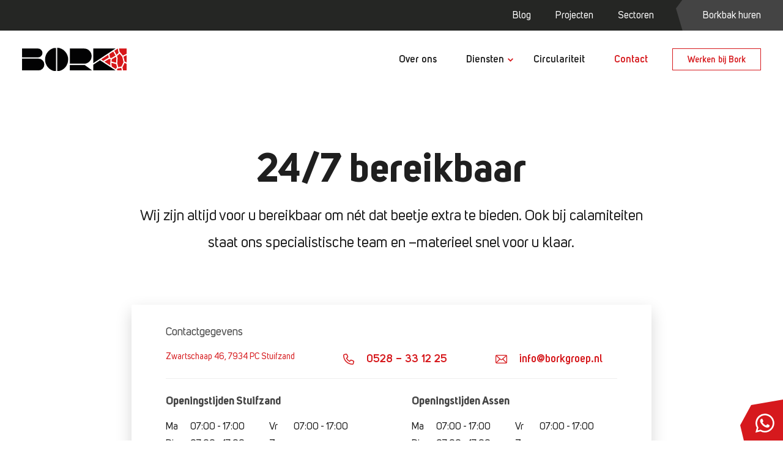

--- FILE ---
content_type: text/html; charset=UTF-8
request_url: https://www.borkgroep.nl/contact/
body_size: 11154
content:
<!doctype html>
<html lang="nl-NL" class="wp-singular page-template page-template-contact-template page-template-contact-template-php page page-id-479 wp-theme-rw-theme">

<!-- Dev Niek Heerink - rockwise.nl -->

<head>
    <title>
        Specialist nodig voor sloopwerken of saneren? - Borkgroep    </title>
    <meta http-equiv="Content-Type" content="text/html; charset=UTF-8" />
    <meta http-equiv="X-UA-Compatible" content="IE=edge">
    <meta name="viewport" content="width=device-width, initial-scale=1">
	<!-- Google Tag Manager -->
<script>(function(w,d,s,l,i){w[l]=w[l]||[];w[l].push({'gtm.start':
new Date().getTime(),event:'gtm.js'});var f=d.getElementsByTagName(s)[0],
j=d.createElement(s),dl=l!='dataLayer'?'&l='+l:'';j.async=true;j.src=
'https://www.googletagmanager.com/gtm.js?id='+i+dl;f.parentNode.insertBefore(j,f);
})(window,document,'script','dataLayer','GTM-T6TRB48');</script>
<!-- End Google Tag Manager -->
    <meta name='robots' content='index, follow, max-image-preview:large, max-snippet:-1, max-video-preview:-1' />

	<!-- This site is optimized with the Yoast SEO plugin v26.8 - https://yoast.com/product/yoast-seo-wordpress/ -->
	<meta name="description" content="Heeft u een specialist nodig voor sloopwerken, saneren van afval of het bouwrijp maken van grond? ✅ Dan bent u bij Bork aan het juiste adres!" />
	<link rel="canonical" href="https://www.borkgroep.nl/contact/" />
	<meta property="og:locale" content="nl_NL" />
	<meta property="og:type" content="article" />
	<meta property="og:title" content="Specialist nodig voor sloopwerken of saneren? - Borkgroep" />
	<meta property="og:description" content="Heeft u een specialist nodig voor sloopwerken, saneren van afval of het bouwrijp maken van grond? ✅ Dan bent u bij Bork aan het juiste adres!" />
	<meta property="og:url" content="https://www.borkgroep.nl/contact/" />
	<meta property="og:site_name" content="Borkgroep" />
	<meta property="article:modified_time" content="2024-08-01T08:49:54+00:00" />
	<meta name="twitter:card" content="summary_large_image" />
	<meta name="twitter:label1" content="Geschatte leestijd" />
	<meta name="twitter:data1" content="1 minuut" />
	<script type="application/ld+json" class="yoast-schema-graph">{"@context":"https://schema.org","@graph":[{"@type":"WebPage","@id":"https://www.borkgroep.nl/contact/","url":"https://www.borkgroep.nl/contact/","name":"Specialist nodig voor sloopwerken of saneren? - Borkgroep","isPartOf":{"@id":"https://www.borkgroep.nl/#website"},"datePublished":"2024-03-19T09:38:38+00:00","dateModified":"2024-08-01T08:49:54+00:00","description":"Heeft u een specialist nodig voor sloopwerken, saneren van afval of het bouwrijp maken van grond? ✅ Dan bent u bij Bork aan het juiste adres!","breadcrumb":{"@id":"https://www.borkgroep.nl/contact/#breadcrumb"},"inLanguage":"nl-NL","potentialAction":[{"@type":"ReadAction","target":["https://www.borkgroep.nl/contact/"]}]},{"@type":"BreadcrumbList","@id":"https://www.borkgroep.nl/contact/#breadcrumb","itemListElement":[{"@type":"ListItem","position":1,"name":"Home","item":"https://www.borkgroep.nl/"},{"@type":"ListItem","position":2,"name":"Contact"}]},{"@type":"WebSite","@id":"https://www.borkgroep.nl/#website","url":"https://www.borkgroep.nl/","name":"Borkgroep","description":"","potentialAction":[{"@type":"SearchAction","target":{"@type":"EntryPoint","urlTemplate":"https://www.borkgroep.nl/?s={search_term_string}"},"query-input":{"@type":"PropertyValueSpecification","valueRequired":true,"valueName":"search_term_string"}}],"inLanguage":"nl-NL"}]}</script>
	<!-- / Yoast SEO plugin. -->


<style id='wp-img-auto-sizes-contain-inline-css' type='text/css'>
img:is([sizes=auto i],[sizes^="auto," i]){contain-intrinsic-size:3000px 1500px}
/*# sourceURL=wp-img-auto-sizes-contain-inline-css */
</style>
<link rel='stylesheet' id='contact-form-7-css' href='https://www.borkgroep.nl/wp-content/plugins/contact-form-7/includes/css/styles.css?ver=6.1.4' type='text/css' media='all' />
<link rel='stylesheet' id='fonts-css' href='https://www.borkgroep.nl/wp-content/themes/rw-theme/views/assets/fonts/fonts.css?ver=1230874990' type='text/css' media='all' />
<script type="text/javascript" src="https://www.borkgroep.nl/wp-content/themes/rw-theme/dist/app.js?ver=1972977342" id="app-js"></script>
<link rel="icon" href="https://www.borkgroep.nl/wp-content/uploads/2024/07/cropped-favicon-32x32.png" sizes="32x32" />
<link rel="icon" href="https://www.borkgroep.nl/wp-content/uploads/2024/07/cropped-favicon-192x192.png" sizes="192x192" />
<link rel="apple-touch-icon" href="https://www.borkgroep.nl/wp-content/uploads/2024/07/cropped-favicon-180x180.png" />
<meta name="msapplication-TileImage" content="https://www.borkgroep.nl/wp-content/uploads/2024/07/cropped-favicon-270x270.png" />
<style id='global-styles-inline-css' type='text/css'>
:root{--wp--preset--aspect-ratio--square: 1;--wp--preset--aspect-ratio--4-3: 4/3;--wp--preset--aspect-ratio--3-4: 3/4;--wp--preset--aspect-ratio--3-2: 3/2;--wp--preset--aspect-ratio--2-3: 2/3;--wp--preset--aspect-ratio--16-9: 16/9;--wp--preset--aspect-ratio--9-16: 9/16;--wp--preset--color--black: #000000;--wp--preset--color--cyan-bluish-gray: #abb8c3;--wp--preset--color--white: #ffffff;--wp--preset--color--pale-pink: #f78da7;--wp--preset--color--vivid-red: #cf2e2e;--wp--preset--color--luminous-vivid-orange: #ff6900;--wp--preset--color--luminous-vivid-amber: #fcb900;--wp--preset--color--light-green-cyan: #7bdcb5;--wp--preset--color--vivid-green-cyan: #00d084;--wp--preset--color--pale-cyan-blue: #8ed1fc;--wp--preset--color--vivid-cyan-blue: #0693e3;--wp--preset--color--vivid-purple: #9b51e0;--wp--preset--gradient--vivid-cyan-blue-to-vivid-purple: linear-gradient(135deg,rgb(6,147,227) 0%,rgb(155,81,224) 100%);--wp--preset--gradient--light-green-cyan-to-vivid-green-cyan: linear-gradient(135deg,rgb(122,220,180) 0%,rgb(0,208,130) 100%);--wp--preset--gradient--luminous-vivid-amber-to-luminous-vivid-orange: linear-gradient(135deg,rgb(252,185,0) 0%,rgb(255,105,0) 100%);--wp--preset--gradient--luminous-vivid-orange-to-vivid-red: linear-gradient(135deg,rgb(255,105,0) 0%,rgb(207,46,46) 100%);--wp--preset--gradient--very-light-gray-to-cyan-bluish-gray: linear-gradient(135deg,rgb(238,238,238) 0%,rgb(169,184,195) 100%);--wp--preset--gradient--cool-to-warm-spectrum: linear-gradient(135deg,rgb(74,234,220) 0%,rgb(151,120,209) 20%,rgb(207,42,186) 40%,rgb(238,44,130) 60%,rgb(251,105,98) 80%,rgb(254,248,76) 100%);--wp--preset--gradient--blush-light-purple: linear-gradient(135deg,rgb(255,206,236) 0%,rgb(152,150,240) 100%);--wp--preset--gradient--blush-bordeaux: linear-gradient(135deg,rgb(254,205,165) 0%,rgb(254,45,45) 50%,rgb(107,0,62) 100%);--wp--preset--gradient--luminous-dusk: linear-gradient(135deg,rgb(255,203,112) 0%,rgb(199,81,192) 50%,rgb(65,88,208) 100%);--wp--preset--gradient--pale-ocean: linear-gradient(135deg,rgb(255,245,203) 0%,rgb(182,227,212) 50%,rgb(51,167,181) 100%);--wp--preset--gradient--electric-grass: linear-gradient(135deg,rgb(202,248,128) 0%,rgb(113,206,126) 100%);--wp--preset--gradient--midnight: linear-gradient(135deg,rgb(2,3,129) 0%,rgb(40,116,252) 100%);--wp--preset--font-size--small: 13px;--wp--preset--font-size--medium: 20px;--wp--preset--font-size--large: 36px;--wp--preset--font-size--x-large: 42px;--wp--preset--spacing--20: 0.44rem;--wp--preset--spacing--30: 0.67rem;--wp--preset--spacing--40: 1rem;--wp--preset--spacing--50: 1.5rem;--wp--preset--spacing--60: 2.25rem;--wp--preset--spacing--70: 3.38rem;--wp--preset--spacing--80: 5.06rem;--wp--preset--shadow--natural: 6px 6px 9px rgba(0, 0, 0, 0.2);--wp--preset--shadow--deep: 12px 12px 50px rgba(0, 0, 0, 0.4);--wp--preset--shadow--sharp: 6px 6px 0px rgba(0, 0, 0, 0.2);--wp--preset--shadow--outlined: 6px 6px 0px -3px rgb(255, 255, 255), 6px 6px rgb(0, 0, 0);--wp--preset--shadow--crisp: 6px 6px 0px rgb(0, 0, 0);}:where(.is-layout-flex){gap: 0.5em;}:where(.is-layout-grid){gap: 0.5em;}body .is-layout-flex{display: flex;}.is-layout-flex{flex-wrap: wrap;align-items: center;}.is-layout-flex > :is(*, div){margin: 0;}body .is-layout-grid{display: grid;}.is-layout-grid > :is(*, div){margin: 0;}:where(.wp-block-columns.is-layout-flex){gap: 2em;}:where(.wp-block-columns.is-layout-grid){gap: 2em;}:where(.wp-block-post-template.is-layout-flex){gap: 1.25em;}:where(.wp-block-post-template.is-layout-grid){gap: 1.25em;}.has-black-color{color: var(--wp--preset--color--black) !important;}.has-cyan-bluish-gray-color{color: var(--wp--preset--color--cyan-bluish-gray) !important;}.has-white-color{color: var(--wp--preset--color--white) !important;}.has-pale-pink-color{color: var(--wp--preset--color--pale-pink) !important;}.has-vivid-red-color{color: var(--wp--preset--color--vivid-red) !important;}.has-luminous-vivid-orange-color{color: var(--wp--preset--color--luminous-vivid-orange) !important;}.has-luminous-vivid-amber-color{color: var(--wp--preset--color--luminous-vivid-amber) !important;}.has-light-green-cyan-color{color: var(--wp--preset--color--light-green-cyan) !important;}.has-vivid-green-cyan-color{color: var(--wp--preset--color--vivid-green-cyan) !important;}.has-pale-cyan-blue-color{color: var(--wp--preset--color--pale-cyan-blue) !important;}.has-vivid-cyan-blue-color{color: var(--wp--preset--color--vivid-cyan-blue) !important;}.has-vivid-purple-color{color: var(--wp--preset--color--vivid-purple) !important;}.has-black-background-color{background-color: var(--wp--preset--color--black) !important;}.has-cyan-bluish-gray-background-color{background-color: var(--wp--preset--color--cyan-bluish-gray) !important;}.has-white-background-color{background-color: var(--wp--preset--color--white) !important;}.has-pale-pink-background-color{background-color: var(--wp--preset--color--pale-pink) !important;}.has-vivid-red-background-color{background-color: var(--wp--preset--color--vivid-red) !important;}.has-luminous-vivid-orange-background-color{background-color: var(--wp--preset--color--luminous-vivid-orange) !important;}.has-luminous-vivid-amber-background-color{background-color: var(--wp--preset--color--luminous-vivid-amber) !important;}.has-light-green-cyan-background-color{background-color: var(--wp--preset--color--light-green-cyan) !important;}.has-vivid-green-cyan-background-color{background-color: var(--wp--preset--color--vivid-green-cyan) !important;}.has-pale-cyan-blue-background-color{background-color: var(--wp--preset--color--pale-cyan-blue) !important;}.has-vivid-cyan-blue-background-color{background-color: var(--wp--preset--color--vivid-cyan-blue) !important;}.has-vivid-purple-background-color{background-color: var(--wp--preset--color--vivid-purple) !important;}.has-black-border-color{border-color: var(--wp--preset--color--black) !important;}.has-cyan-bluish-gray-border-color{border-color: var(--wp--preset--color--cyan-bluish-gray) !important;}.has-white-border-color{border-color: var(--wp--preset--color--white) !important;}.has-pale-pink-border-color{border-color: var(--wp--preset--color--pale-pink) !important;}.has-vivid-red-border-color{border-color: var(--wp--preset--color--vivid-red) !important;}.has-luminous-vivid-orange-border-color{border-color: var(--wp--preset--color--luminous-vivid-orange) !important;}.has-luminous-vivid-amber-border-color{border-color: var(--wp--preset--color--luminous-vivid-amber) !important;}.has-light-green-cyan-border-color{border-color: var(--wp--preset--color--light-green-cyan) !important;}.has-vivid-green-cyan-border-color{border-color: var(--wp--preset--color--vivid-green-cyan) !important;}.has-pale-cyan-blue-border-color{border-color: var(--wp--preset--color--pale-cyan-blue) !important;}.has-vivid-cyan-blue-border-color{border-color: var(--wp--preset--color--vivid-cyan-blue) !important;}.has-vivid-purple-border-color{border-color: var(--wp--preset--color--vivid-purple) !important;}.has-vivid-cyan-blue-to-vivid-purple-gradient-background{background: var(--wp--preset--gradient--vivid-cyan-blue-to-vivid-purple) !important;}.has-light-green-cyan-to-vivid-green-cyan-gradient-background{background: var(--wp--preset--gradient--light-green-cyan-to-vivid-green-cyan) !important;}.has-luminous-vivid-amber-to-luminous-vivid-orange-gradient-background{background: var(--wp--preset--gradient--luminous-vivid-amber-to-luminous-vivid-orange) !important;}.has-luminous-vivid-orange-to-vivid-red-gradient-background{background: var(--wp--preset--gradient--luminous-vivid-orange-to-vivid-red) !important;}.has-very-light-gray-to-cyan-bluish-gray-gradient-background{background: var(--wp--preset--gradient--very-light-gray-to-cyan-bluish-gray) !important;}.has-cool-to-warm-spectrum-gradient-background{background: var(--wp--preset--gradient--cool-to-warm-spectrum) !important;}.has-blush-light-purple-gradient-background{background: var(--wp--preset--gradient--blush-light-purple) !important;}.has-blush-bordeaux-gradient-background{background: var(--wp--preset--gradient--blush-bordeaux) !important;}.has-luminous-dusk-gradient-background{background: var(--wp--preset--gradient--luminous-dusk) !important;}.has-pale-ocean-gradient-background{background: var(--wp--preset--gradient--pale-ocean) !important;}.has-electric-grass-gradient-background{background: var(--wp--preset--gradient--electric-grass) !important;}.has-midnight-gradient-background{background: var(--wp--preset--gradient--midnight) !important;}.has-small-font-size{font-size: var(--wp--preset--font-size--small) !important;}.has-medium-font-size{font-size: var(--wp--preset--font-size--medium) !important;}.has-large-font-size{font-size: var(--wp--preset--font-size--large) !important;}.has-x-large-font-size{font-size: var(--wp--preset--font-size--x-large) !important;}
/*# sourceURL=global-styles-inline-css */
</style>
</head>

<body>
	<!-- Google Tag Manager (noscript) -->
	<noscript><iframe src="https://www.googletagmanager.com/ns.html?id=GTM-T6TRB48"
	height="0" width="0" style="display:none;visibility:hidden"></iframe></noscript>
	<!-- End Google Tag Manager (noscript) -->
    <header class="header">
        <div class="d-none d-lg-flex justify-content-end overflow-hidden bg-dgrey py-3 px-9">
    <nav class="header__nav header__nav--sub" role="navigation">
        <ul class="d-flex flex-wrap align-items-center list-unstyled">
            <li id="nav-menu-item-189" class="main-menu-item  menu-item-even menu-item-depth-0 menu-item menu-item-type-post_type menu-item-object-page" itemscope="itemscope" itemtype="https://www.schema.org/SiteNavigationElement"><a href="https://www.borkgroep.nl/blog/" class="menu-link main-menu-link"><span>Blog</span></a></li>
<li id="nav-menu-item-190" class="main-menu-item  menu-item-even menu-item-depth-0 menu-item menu-item-type-post_type menu-item-object-page" itemscope="itemscope" itemtype="https://www.schema.org/SiteNavigationElement"><a href="https://www.borkgroep.nl/projecten/" class="menu-link main-menu-link"><span>Projecten</span></a></li>
<li id="nav-menu-item-191" class="main-menu-item  menu-item-even menu-item-depth-0 menu-item menu-item-type-post_type menu-item-object-page" itemscope="itemscope" itemtype="https://www.schema.org/SiteNavigationElement"><a href="https://www.borkgroep.nl/sectoren/" class="menu-link main-menu-link"><span>Sectoren</span></a></li>
<li id="nav-menu-item-28" class="main-menu-item  menu-item-even menu-item-depth-0 external-link menu-item menu-item-type-custom menu-item-object-custom" itemscope="itemscope" itemtype="https://www.schema.org/SiteNavigationElement"><a target="_blank" href="https://www.borkbak.nl/" class="menu-link main-menu-link"><span>Borkbak huren</span></a></li>
        </ul>
    </nav>
</div>
        <div class="d-flex justify-content-between align-items-center py-5 py-lg-7 px-4 px-lg-9">
                <a class="header__logo" href="https://www.borkgroep.nl">
        <img width="171" height="38" src="https://www.borkgroep.nl/wp-content/uploads/2024/03/logo.svg" class="attachment-full size-full" alt="Bork Groep" decoding="async" loading="lazy" />    </a>
<nav class="header__nav header__nav--main" role="navigation">
    <ul class="d-flex flex-wrap align-items-center list-unstyled">
        <li id="nav-menu-item-20" class="main-menu-item  menu-item-even menu-item-depth-0 menu-item menu-item-type-post_type menu-item-object-page" itemscope="itemscope" itemtype="https://www.schema.org/SiteNavigationElement"><a href="https://www.borkgroep.nl/over-ons/" class="menu-link main-menu-link"><span>Over ons</span></a></li>
<li id="nav-menu-item-21" class="main-menu-item  menu-item-even menu-item-depth-0 menu-item menu-item-type-custom menu-item-object-custom menu-item-has-children" itemscope="itemscope" itemtype="https://www.schema.org/SiteNavigationElement"><a href="#" class="menu-link main-menu-link"><span>Diensten</span></a>
<ul class="sub-menumenu-oddmenu-depth-1">
	<li id="nav-menu-item-501" class="sub-menu-item  menu-item-odd menu-item-depth-1 menu-item menu-item-type-post_type menu-item-object-page" itemscope="itemscope" itemtype="https://www.schema.org/SiteNavigationElement"><a href="https://www.borkgroep.nl/sloopwerken/" class="menu-link sub-menu-link"><span>Sloopwerken</span></a></li>
	<li id="nav-menu-item-759" class="sub-menu-item  menu-item-odd menu-item-depth-1 menu-item menu-item-type-post_type menu-item-object-page" itemscope="itemscope" itemtype="https://www.schema.org/SiteNavigationElement"><a href="https://www.borkgroep.nl/recycling/" class="menu-link sub-menu-link"><span>Recycling</span></a></li>
	<li id="nav-menu-item-758" class="sub-menu-item  menu-item-odd menu-item-depth-1 menu-item menu-item-type-post_type menu-item-object-page" itemscope="itemscope" itemtype="https://www.schema.org/SiteNavigationElement"><a href="https://www.borkgroep.nl/sanering/" class="menu-link sub-menu-link"><span>Sanering</span></a></li>
	<li id="nav-menu-item-757" class="sub-menu-item  menu-item-odd menu-item-depth-1 menu-item menu-item-type-post_type menu-item-object-page" itemscope="itemscope" itemtype="https://www.schema.org/SiteNavigationElement"><a href="https://www.borkgroep.nl/calamiteiten-brand-en-stormschade/" class="menu-link sub-menu-link"><span>Calamiteiten</span></a></li>
</ul>
</li>
<li id="nav-menu-item-415" class="main-menu-item  menu-item-even menu-item-depth-0 menu-item menu-item-type-post_type menu-item-object-page" itemscope="itemscope" itemtype="https://www.schema.org/SiteNavigationElement"><a href="https://www.borkgroep.nl/circulariteit/" class="menu-link main-menu-link"><span>Circulariteit</span></a></li>
<li id="nav-menu-item-555" class="main-menu-item  menu-item-even menu-item-depth-0 d-lg-none menu-item menu-item-type-post_type menu-item-object-page" itemscope="itemscope" itemtype="https://www.schema.org/SiteNavigationElement"><a href="https://www.borkgroep.nl/blog/" class="menu-link main-menu-link"><span>Blog</span></a></li>
<li id="nav-menu-item-556" class="main-menu-item  menu-item-even menu-item-depth-0 d-lg-none menu-item menu-item-type-post_type menu-item-object-page" itemscope="itemscope" itemtype="https://www.schema.org/SiteNavigationElement"><a href="https://www.borkgroep.nl/projecten/" class="menu-link main-menu-link"><span>Projecten</span></a></li>
<li id="nav-menu-item-557" class="main-menu-item  menu-item-even menu-item-depth-0 d-lg-none menu-item menu-item-type-post_type menu-item-object-page" itemscope="itemscope" itemtype="https://www.schema.org/SiteNavigationElement"><a href="https://www.borkgroep.nl/sectoren/" class="menu-link main-menu-link"><span>Sectoren</span></a></li>
<li id="nav-menu-item-485" class="main-menu-item  menu-item-even menu-item-depth-0 menu-item menu-item-type-post_type menu-item-object-page current-menu-item page_item page-item-479 current_page_item" itemscope="itemscope" itemtype="https://www.schema.org/SiteNavigationElement"><a href="https://www.borkgroep.nl/contact/" class="menu-link main-menu-link"><span>Contact</span></a></li>
<li id="nav-menu-item-558" class="main-menu-item  menu-item-even menu-item-depth-0 d-lg-none menu-item menu-item-type-custom menu-item-object-custom" itemscope="itemscope" itemtype="https://www.schema.org/SiteNavigationElement"><a target="_blank" href="https://www.borkbak.nl/" class="menu-link main-menu-link"><span>Borkbak huren</span></a></li>
<li id="nav-menu-item-373" class="main-menu-item  menu-item-even menu-item-depth-0 apply-button menu-item menu-item-type-post_type menu-item-object-page" itemscope="itemscope" itemtype="https://www.schema.org/SiteNavigationElement"><a href="https://www.borkgroep.nl/werken-bij-bork/" class="menu-link main-menu-link"><span>Werken bij Bork</span></a></li>
    </ul>
</nav>

<a class="header__toggle" href="#">
    <span></span>
    <span></span>
    <span></span>
</a>        </div>
    </header>    <section class="section section--intro">
        <div class="offset-lg-1 col-lg-10">
            <div class="container">
                <h1 class="heading-66 text-center mb-4">
                    24/7 bereikbaar                </h1>

                <article class="content">
                    <div class="fs-24 lh-44 text-center">
                        <p>Wij zijn altijd voor u bereikbaar om nét dat beetje extra te bieden. Ook bij calamiteiten<br />
staat ons specialistische team en –materieel snel voor u klaar.</p>
                    </div>
                </article>

                <div class="contact-info">
    <p class="fs-18 color-mgrey mb-4">
        Contactgegevens    </p>

    <div class="d-flex flex-wrap justify-content-between align-items-center">
        <a class="fs-14 color-red mb-2" href="https://maps.app.goo.gl/fWRF2PAFwwj9XmMX9" target="_blank">
            Zwartschaap 46,
7934 PC Stuifzand        </a>

        <p class="fs-18">
            <a class="no-underline" href="tel:0528 – 33 12 25">
                <svg role="icon" xmlns="http://www.w3.org/2000/svg" width="17.9" height="17.901"
                    viewBox="0 0 17.9 17.901">
                    <path
                        d="M3.687-10h0A2.033,2.033,0,0,1,5.571-8.741L5.63-8.6,6.85-5.67A2.029,2.029,0,0,1,6.257-3.3l-1.1.9A10.055,10.055,0,0,0,9.133,1.57l.9-1.1A2.04,2.04,0,0,1,12.4-.122L15.47,1.157A2.044,2.044,0,0,1,16.656,3.58l-.767,2.813A2.053,2.053,0,0,1,13.917,7.9,14.993,14.993,0,0,1,8.043,6.714a15.039,15.039,0,0,1-4.8-3.233,15.039,15.039,0,0,1-3.234-4.8A14.993,14.993,0,0,1-1.172-7.189,2.052,2.052,0,0,1,.332-9.16l2.816-.768A2.046,2.046,0,0,1,3.687-10ZM4.143-8.19a.508.508,0,0,0-.456-.281.517.517,0,0,0-.136.018L.737-7.685a.518.518,0,0,0-.38.5A13.472,13.472,0,0,0,1.423-1.911,13.517,13.517,0,0,0,4.329,2.4a13.517,13.517,0,0,0,4.31,2.906,13.472,13.472,0,0,0,5.277,1.065.519.519,0,0,0,.5-.382l.767-2.811a.512.512,0,0,0-.3-.608L11.813,1.29a.511.511,0,0,0-.2-.04.5.5,0,0,0-.394.186l0,0L9.548,3.478l-.54-.255a11.58,11.58,0,0,1-5.5-5.5L3.25-2.821,5.289-4.488a.509.509,0,0,0,.149-.594Z"
                        transform="translate(1.172 10)" fill="#d6191d" />
                </svg>
                <span class="hover-underline fw-600 ps-4">
                    0528 – 33 12 25                </span>
            </a>
        </p>

        <p class="fs-18 pe-lg-6">
            <a class="no-underline" href="mailto:info@borkgroep.nl">
                <svg role="icon" xmlns="http://www.w3.org/2000/svg" width="19.273" height="13.887"
                    viewBox="0 0 19.273 13.887">
                    <g transform="translate(0 0)">
                        <path
                            d="M367.355,1653.765H351.8a1.8,1.8,0,0,1-1.8-1.8V1641.8a1.8,1.8,0,0,1,1.8-1.8h15.56a1.8,1.8,0,0,1,1.8,1.8v10.174A1.8,1.8,0,0,1,367.355,1653.765ZM351.8,1641.2a.6.6,0,0,0-.6.6v10.174a.6.6,0,0,0,.6.6h15.56a.6.6,0,0,0,.6-.6V1641.8a.6.6,0,0,0-.6-.6Z"
                            transform="translate(-349.939 -1639.939)" fill="#d6191d" />
                        <path
                            d="M367.316,1653.787h-15.56a1.859,1.859,0,0,1-1.857-1.857v-10.174a1.859,1.859,0,0,1,1.857-1.856h15.56a1.859,1.859,0,0,1,1.857,1.856v10.174A1.859,1.859,0,0,1,367.316,1653.787Zm-15.56-13.764a1.736,1.736,0,0,0-1.734,1.734v10.174a1.736,1.736,0,0,0,1.734,1.734h15.56a1.736,1.736,0,0,0,1.734-1.734v-10.174a1.736,1.736,0,0,0-1.734-1.734Zm15.56,12.567h-15.56a.66.66,0,0,1-.66-.66v-10.174a.66.66,0,0,1,.66-.66h15.56a.66.66,0,0,1,.66.66v10.174A.66.66,0,0,1,367.316,1652.59Zm-15.56-11.371a.538.538,0,0,0-.537.537v10.174a.538.538,0,0,0,.537.537h15.56a.538.538,0,0,0,.537-.537v-10.174a.538.538,0,0,0-.537-.537Z"
                            transform="translate(-349.9 -1639.9)" fill="#d6191d" />
                    </g>
                    <g transform="translate(0.782 0.769)">
                        <path
                            d="M372.259,1660.951a2.353,2.353,0,0,1-1.535-.572l-7.233-6.2.779-.909,7.233,6.2a1.155,1.155,0,0,0,1.513,0l7.233-6.2.779.909-7.233,6.2A2.353,2.353,0,0,1,372.259,1660.951Z"
                            transform="translate(-363.405 -1653.184)" fill="#d6191d" />
                        <path
                            d="M372.2,1660.957a2.424,2.424,0,0,1-1.575-.586l-7.279-6.239.859-1,7.279,6.239a1.094,1.094,0,0,0,1.433,0l7.279-6.239.859,1-7.279,6.239A2.424,2.424,0,0,1,372.2,1660.957Zm-8.682-6.839,7.186,6.159a2.286,2.286,0,0,0,2.991,0l7.186-6.159-.7-.816L373,1659.462a1.217,1.217,0,0,1-1.592,0l-7.186-6.159Z"
                            transform="translate(-363.35 -1653.13)" fill="#d6191d" />
                    </g>
                    <g transform="translate(0.748 6.186)">
                        <rect width="8.463" height="1.197" transform="translate(0.087 6.071) rotate(-45)"
                            fill="#d6191d" />
                        <path d="M0,0H8.586V1.319H0ZM8.463.122H.122V1.2H8.463Z"
                            transform="translate(0 6.071) rotate(-45)" fill="#d6191d" />
                    </g>
                    <g transform="translate(11.521 6.186)">
                        <rect width="1.197" height="8.463" transform="translate(0.087 0.933) rotate(-45)"
                            fill="#d6191d" />
                        <path d="M0,0H1.319V8.586H0ZM1.2.122H.122V8.463H1.2Z" transform="translate(0 0.933) rotate(-45)"
                            fill="#d6191d" />
                    </g>
                </svg>

                <span class="hover-underline fw-600 ps-4">
                    info@borkgroep.nl                </span>
            </a>
        </p>
    </div>

    <div class="contact-info-times d-flex flex-wrap justify-content-between pe-5">
            <div>
            <p class="fs-18 color-mgrey fw-700 mb-4">
                Openingstijden Stuifzand            </p>
            <ul class="opening-hours">
                                    <li>
                        <span class="day">Ma</span>
                        <span class="time">
                            07:00 - 17:00                        </span>
                    </li>
                                    <li>
                        <span class="day">Di</span>
                        <span class="time">
                            07:00 - 17:00                        </span>
                    </li>
                                    <li>
                        <span class="day">Wo</span>
                        <span class="time">
                            07:00 - 17:00                        </span>
                    </li>
                                    <li>
                        <span class="day">Do</span>
                        <span class="time">
                            07:00 - 17:00                        </span>
                    </li>
                                    <li>
                        <span class="day">Vr</span>
                        <span class="time">
                            07:00 - 17:00                        </span>
                    </li>
                                    <li>
                        <span class="day">Za</span>
                        <span class="time">
                             -                         </span>
                    </li>
                                    <li>
                        <span class="day">Zo</span>
                        <span class="time">
                             -                         </span>
                    </li>
                            </ul>
        </div>
            <div>
            <p class="fs-18 color-mgrey fw-700 mb-4">
                Openingstijden Assen            </p>
            <ul class="opening-hours">
                                    <li>
                        <span class="day">Ma</span>
                        <span class="time">
                            07:00 - 17:00                        </span>
                    </li>
                                    <li>
                        <span class="day">Di</span>
                        <span class="time">
                            07:00 - 17:00                        </span>
                    </li>
                                    <li>
                        <span class="day">Wo</span>
                        <span class="time">
                            07:00 - 17:00                        </span>
                    </li>
                                    <li>
                        <span class="day">Do</span>
                        <span class="time">
                            07:00 - 17:00                        </span>
                    </li>
                                    <li>
                        <span class="day">Vr</span>
                        <span class="time">
                            07:00 - 17:00                        </span>
                    </li>
                                    <li>
                        <span class="day">Za</span>
                        <span class="time">
                             -                         </span>
                    </li>
                                    <li>
                        <span class="day">Zo</span>
                        <span class="time">
                             -                         </span>
                    </li>
                            </ul>
        </div>
    </div>


</div>            </div>
        </div>
    </section>
<section class="section section--form">
    <div class="bg-smoke pt-35 pb-15 pb-lg-35">
        <div class="container">
            
<div class="wpcf7 no-js" id="wpcf7-f487-o1" lang="nl-NL" dir="ltr" data-wpcf7-id="487">
<div class="screen-reader-response"><p role="status" aria-live="polite" aria-atomic="true"></p> <ul></ul></div>
<form action="/contact/#wpcf7-f487-o1" method="post" class="wpcf7-form init" aria-label="Contactformulier" novalidate="novalidate" data-status="init">
<fieldset class="hidden-fields-container"><input type="hidden" name="_wpcf7" value="487" /><input type="hidden" name="_wpcf7_version" value="6.1.4" /><input type="hidden" name="_wpcf7_locale" value="nl_NL" /><input type="hidden" name="_wpcf7_unit_tag" value="wpcf7-f487-o1" /><input type="hidden" name="_wpcf7_container_post" value="0" /><input type="hidden" name="_wpcf7_posted_data_hash" value="" />
</fieldset>
<div class="row">
	<div class="offset-lg-2 col-md-6 col-lg-4 mb-6">
		<p><label>Bedrijfsnaam</label><br />
<span class="wpcf7-form-control-wrap" data-name="bedrijfsnaam"><input size="40" maxlength="400" class="wpcf7-form-control wpcf7-text" aria-invalid="false" placeholder="Bedrijfsnaam" value="" type="text" name="bedrijfsnaam" /></span>
		</p>
	</div>
	<div class="col-md-6 col-lg-4 mb-6">
		<p><label>E-mailadres</label><br />
<span class="wpcf7-form-control-wrap" data-name="email"><input size="40" maxlength="400" class="wpcf7-form-control wpcf7-email wpcf7-validates-as-required wpcf7-text wpcf7-validates-as-email" aria-required="true" aria-invalid="false" placeholder="E-mailadres" value="" type="email" name="email" /></span>
		</p>
	</div>
	<div class="offset-lg-2 col-md-6 col-lg-4 mb-6">
		<p><label>Contactpersoon</label><br />
<span class="wpcf7-form-control-wrap" data-name="contactpersoon"><input size="40" maxlength="400" class="wpcf7-form-control wpcf7-text wpcf7-validates-as-required" aria-required="true" aria-invalid="false" placeholder="Voor- &amp; achternaam" value="" type="text" name="contactpersoon" /></span>
		</p>
	</div>
	<div class="col-md-6 col-lg-4 mb-6">
		<p><label>Telefoonnummer</label><br />
<span class="wpcf7-form-control-wrap" data-name="telefoonnummer"><input size="40" maxlength="400" class="wpcf7-form-control wpcf7-tel wpcf7-text wpcf7-validates-as-tel" aria-invalid="false" placeholder="Telefoonnummer" value="" type="tel" name="telefoonnummer" /></span>
		</p>
	</div>
	<div class="offset-lg-2 col-md-12 col-lg-8">
		<p><label>Vraag / opmerking</label><br />
<span class="wpcf7-form-control-wrap" data-name="vraag-opmerking"><textarea cols="40" rows="10" maxlength="2000" class="wpcf7-form-control wpcf7-textarea wpcf7-validates-as-required" aria-required="true" aria-invalid="false" placeholder="Type hier je bericht" name="vraag-opmerking"></textarea></span>
		</p>
	</div>
	<div class="offset-lg-2 col-md-12 col-lg-8 d-flex justify-content-between mt-4">
		<div>
			<p><span class="wpcf7-form-control-wrap" data-name="akkoord"><span class="wpcf7-form-control wpcf7-acceptance optional"><span class="wpcf7-list-item"><label><input type="checkbox" name="akkoord" value="1" aria-invalid="false" /><span class="wpcf7-list-item-label">Ik ga akkoord met de <a href="https://www.borkgroep.nl/privacy/">privacyverklaring</a></span></label></span></span></span>
			</p>
		</div>
		<div class="mt-6 pe-lg-1">
			<p><input class="wpcf7-form-control wpcf7-submit has-spinner button button--red" type="submit" value="Versturen" />
			</p>
		</div>
	</div>
</div><div class="wpcf7-response-output" aria-hidden="true"></div>
</form>
</div>
        </div>
    </div>
</section>    <section class="section section--contact">
        <div class="container">
            <div class="row">
                <div class="offset-lg-1 col-md-3 mb-4 mb-md-0">
                    <h2 class="heading-44">
                        Heb je nog <br />een vraag?                    </h2>
                </div>

                <div class="col-md-6 col-lg-4 d-flex align-items-end pb-1 mb-4 mb-md-0">
                    <p class="lh-28">
                        Snelle reactie nodig? Stel je vraag via WhatsApp. <br />
Geen haast? Stuur dan een contactformulier.                     </p>
                </div>

                <div class="offset-lg-1 col-md-2 d-flex align-items-end">
                    <a class="link link--square" target="_blank" rel="nofollow"
                        href="https://wa.me/+31612316844">
                        <svg role="icon" xmlns="http://www.w3.org/2000/svg" width="30.873" height="30.873"
                            viewBox="0 0 30.873 30.873">
                            <path
                                d="M26.249,4.486A15.3,15.3,0,0,0,2.171,22.948L0,30.873l8.111-2.129A15.252,15.252,0,0,0,15.423,30.6h.007a15.446,15.446,0,0,0,15.443-15.3A15.359,15.359,0,0,0,26.249,4.486M15.429,28.027a12.693,12.693,0,0,1-6.478-1.771L8.49,25.98,3.68,27.241l1.282-4.693-.3-.482a12.74,12.74,0,1,1,23.63-6.76A12.858,12.858,0,0,1,15.429,28.027M22.4,18.5c-.379-.193-2.26-1.116-2.612-1.24s-.606-.193-.861.193-.985,1.24-1.213,1.5-.448.289-.827.1a10.405,10.405,0,0,1-5.2-4.548c-.393-.675.393-.627,1.123-2.088a.708.708,0,0,0-.034-.668c-.1-.193-.861-2.074-1.178-2.839-.31-.744-.627-.641-.861-.655s-.475-.014-.73-.014a1.416,1.416,0,0,0-1.02.475,4.3,4.3,0,0,0-1.337,3.191,7.489,7.489,0,0,0,1.557,3.956c.193.255,2.694,4.114,6.533,5.775,2.426,1.047,3.377,1.137,4.59.958a3.915,3.915,0,0,0,2.577-1.819,3.2,3.2,0,0,0,.221-1.819c-.09-.172-.345-.269-.724-.455"
                                fill="#444" />
                        </svg>
                    </a>

                    <a class="link link--square" href="mailto:info@borkgroep.nl">
                        <svg role="icon" xmlns="http://www.w3.org/2000/svg" width="31.502" height="22.698"
                            viewBox="0 0 31.502 22.698">
                            <g transform="translate(0.1 0.1)">
                                <g transform="translate(0)">
                                    <path
                                        d="M378.367,1662.5H352.935a2.938,2.938,0,0,1-2.935-2.935v-16.629a2.938,2.938,0,0,1,2.935-2.934h25.433a2.938,2.938,0,0,1,2.935,2.934v16.629A2.938,2.938,0,0,1,378.367,1662.5Zm-25.433-20.542a.979.979,0,0,0-.978.978v16.629a.98.98,0,0,0,.978.978h25.433a.98.98,0,0,0,.978-.978v-16.629a.979.979,0,0,0-.978-.978Z"
                                        transform="translate(-350 -1640)" fill="#444" />
                                    <path
                                        d="M378.367,1662.6H352.935a3.038,3.038,0,0,1-3.035-3.035v-16.629a3.038,3.038,0,0,1,3.035-3.034h25.433a3.038,3.038,0,0,1,3.035,3.034v16.629A3.038,3.038,0,0,1,378.367,1662.6Zm-25.433-22.5a2.838,2.838,0,0,0-2.835,2.834v16.629a2.838,2.838,0,0,0,2.835,2.835h25.433a2.838,2.838,0,0,0,2.835-2.835v-16.629a2.838,2.838,0,0,0-2.835-2.834Zm25.433,20.542H352.935a1.079,1.079,0,0,1-1.078-1.078v-16.629a1.079,1.079,0,0,1,1.078-1.078h25.433a1.079,1.079,0,0,1,1.078,1.078v16.629A1.079,1.079,0,0,1,378.367,1660.642Zm-25.433-18.586a.879.879,0,0,0-.878.878v16.629a.879.879,0,0,0,.878.878h25.433a.879.879,0,0,0,.878-.878v-16.629a.879.879,0,0,0-.878-.878Z"
                                        transform="translate(-350 -1640)" fill="#444" />
                                </g>
                                <g transform="translate(1.32 1.298)">
                                    <path
                                        d="M377.822,1665.824a3.846,3.846,0,0,1-2.509-.935l-11.822-10.133,1.273-1.486,11.822,10.133a1.889,1.889,0,0,0,2.472,0l11.822-10.133,1.273,1.486-11.822,10.133A3.846,3.846,0,0,1,377.822,1665.824Z"
                                        transform="translate(-363.491 -1653.271)" fill="#444" />
                                    <path
                                        d="M377.822,1665.924a3.961,3.961,0,0,1-2.575-.959l-11.9-10.2,1.4-1.637,11.9,10.2a1.789,1.789,0,0,0,2.342,0l11.9-10.2,1.4,1.637-11.9,10.2A3.961,3.961,0,0,1,377.822,1665.924Zm-14.19-11.178,11.746,10.068a3.736,3.736,0,0,0,4.889,0l11.746-10.068-1.143-1.334-11.746,10.068a1.989,1.989,0,0,1-2.6,0l-11.746-10.068Z"
                                        transform="translate(-363.491 -1653.271)" fill="#444" />
                                </g>
                                <g transform="translate(1.265 10.153)">
                                    <rect width="13.834" height="1.956" transform="translate(0 9.782) rotate(-45)"
                                        fill="#444" />
                                    <path d="M-.1-.1H13.934V2.056H-.1ZM13.734.1H.1V1.856H13.734Z"
                                        transform="translate(0 9.782) rotate(-45)" fill="#444" />
                                </g>
                                <g transform="translate(18.872 10.153)">
                                    <rect width="1.956" height="13.834" transform="translate(0 1.383) rotate(-45)"
                                        fill="#444" />
                                    <path d="M-.1-.1H2.056V13.934H-.1ZM1.856.1H.1V13.734H1.856Z"
                                        transform="translate(0 1.383) rotate(-45)" fill="#444" />
                                </g>
                            </g>
                        </svg>
                    </a>
                </div>
            </div>
        </div>
        <svg class="section-bg section-bg--contact" role="icon" preserveAspectRatio="none"
            xmlns="http://www.w3.org/2000/svg" width="1440" height="307.937" viewBox="0 0 1440 307.937">
            <path d="M0-180H1440V37.576l-238,90.361L140,42.005,0-22.607Z" transform="translate(1440 127.937) rotate(180)"
                fill="#fff" />
        </svg>
    </section>
<footer class="footer">
    <div class="bg-dgrey pt-16 pb-10">
        <div class="container">
            <div class="row">
                <div class="col-md-4 col-lg-3 mb-10 col-md-0">
            <div class="mb-10 mb-lg-23">
            <img width="171" height="38" src="https://www.borkgroep.nl/wp-content/uploads/2024/03/footer-logo.svg" class="attachment-full size-full" alt="Bork Groep" decoding="async" loading="lazy" />        </div>
            <p class="fw-700 color-white mb-4">
            Volg ons        </p>

        <ul class="footer__socials">
                            <li>
                    <a target="_blank" rel="nofollow" href="https://www.linkedin.com/company/bork-groep/">
                        <svg role="icon" xmlns="http://www.w3.org/2000/svg" width="18.395" height="16.891"
                            viewBox="0 0 18.395 16.891">
                            <path
                                d="M389.328-141.143h-3.585v-11.475h3.585Zm-1.884-12.91h-.026a1.99,1.99,0,0,1-2.139-1.988,2.011,2.011,0,0,1,2.19-1.993,2,2,0,0,1,2.162,1.99A2.006,2.006,0,0,1,387.444-154.053Zm16.229,12.91h-4.065v-5.939c0-1.554-.636-2.614-2.034-2.614a2.053,2.053,0,0,0-1.941,1.406,2.634,2.634,0,0,0-.088.938v6.209h-4.028s.052-10.519,0-11.475h4.028v1.8c.238-.787,1.525-1.911,3.579-1.911,2.548,0,4.55,1.652,4.55,5.2Z"
                                transform="translate(-385.279 158.034)" fill="currentcolor" />
                        </svg>
                    </a>
                </li>
                            <li>
                    <a target="_blank" rel="nofollow" href="https://www.instagram.com/borkgroep/">
                        <svg role="icon" xmlns="http://www.w3.org/2000/svg" width="21.144" height="21.143"
                            viewBox="0 0 21.144 21.143">
                            <path
                                d="M343.577-148.733a3.523,3.523,0,0,1,3.524-3.524,3.523,3.523,0,0,1,3.524,3.524,3.524,3.524,0,0,1-3.524,3.525,3.524,3.524,0,0,1-3.524-3.525m-1.906,0A5.429,5.429,0,0,0,347.1-143.3a5.428,5.428,0,0,0,5.428-5.429,5.428,5.428,0,0,0-5.428-5.428,5.429,5.429,0,0,0-5.429,5.428m9.8-5.643a1.269,1.269,0,0,0,1.269,1.27,1.269,1.269,0,0,0,1.269-1.27,1.268,1.268,0,0,0-1.269-1.268,1.268,1.268,0,0,0-1.269,1.268m-8.647,14.249a5.861,5.861,0,0,1-1.963-.364,3.273,3.273,0,0,1-1.216-.791,3.265,3.265,0,0,1-.791-1.216,5.854,5.854,0,0,1-.364-1.963c-.051-1.115-.062-1.449-.062-4.272s.011-3.157.062-4.272a5.86,5.86,0,0,1,.364-1.963,3.261,3.261,0,0,1,.791-1.215,3.289,3.289,0,0,1,1.216-.792,5.868,5.868,0,0,1,1.963-.363c1.115-.051,1.449-.062,4.272-.062s3.157.011,4.272.062a5.867,5.867,0,0,1,1.963.363,3.289,3.289,0,0,1,1.216.792,3.261,3.261,0,0,1,.791,1.215,5.86,5.86,0,0,1,.364,1.963c.051,1.115.061,1.449.061,4.272s-.01,3.157-.061,4.272a5.854,5.854,0,0,1-.364,1.963,3.265,3.265,0,0,1-.791,1.216,3.273,3.273,0,0,1-1.216.791,5.86,5.86,0,0,1-1.963.364c-1.115.051-1.449.062-4.272.062s-3.157-.011-4.272-.062m-.087-19.113a7.737,7.737,0,0,0-2.566.491,5.168,5.168,0,0,0-1.872,1.219,5.172,5.172,0,0,0-1.219,1.872,7.74,7.74,0,0,0-.492,2.566c-.052,1.128-.064,1.488-.064,4.359s.012,3.232.064,4.359a7.734,7.734,0,0,0,.492,2.566,5.154,5.154,0,0,0,1.219,1.872,5.171,5.171,0,0,0,1.872,1.22,7.737,7.737,0,0,0,2.566.491c1.128.052,1.487.064,4.359.064s3.232-.012,4.359-.064a7.737,7.737,0,0,0,2.566-.491,5.181,5.181,0,0,0,1.872-1.22,5.171,5.171,0,0,0,1.22-1.872,7.765,7.765,0,0,0,.491-2.566c.052-1.127.064-1.487.064-4.359s-.012-3.23-.064-4.359a7.771,7.771,0,0,0-.491-2.566,5.19,5.19,0,0,0-1.22-1.872,5.177,5.177,0,0,0-1.872-1.219,7.737,7.737,0,0,0-2.566-.491c-1.127-.052-1.487-.064-4.359-.064s-3.23.012-4.359.064"
                                transform="translate(-336.529 159.304)" fill="currentcolor" />
                        </svg>
                    </a>
                </li>
                            <li>
                    <a target="_blank" rel="nofollow" href="https://www.facebook.com/BorkGroep">
                        <svg role="icon" xmlns="http://www.w3.org/2000/svg" width="8.876" height="18.395"
                            viewBox="0 0 8.876 18.395">
                            <path
                                d="M294.721-151.952h1.9V-153.8a4.943,4.943,0,0,1,.612-2.851,3.385,3.385,0,0,1,2.953-1.384,11.965,11.965,0,0,1,3.409.342l-.476,2.817a6.42,6.42,0,0,0-1.531-.229c-.74,0-1.4.266-1.4,1v2.148h3.033l-.212,2.752h-2.821v9.56h-3.565v-9.56h-1.9Z"
                                transform="translate(-294.721 158.034)" fill="currentcolor" />
                        </svg>
                    </a>
                </li>
                            <li>
                    <a target="_blank" rel="nofollow" href="https://www.youtube.com/channel/UCo0wU-fxsrWbvl0cQZ4kzMA/featured">
                        <svg role="icon" xmlns="http://www.w3.org/2000/svg" width="18.393" height="12.917"
                            viewBox="0 0 18.393 12.917">
                            <path
                                d="M551.347-151.538,545.326-148v-7.075Zm5.626,3.279v-6.577a3.1,3.1,0,0,0-3.17-3.17H541.748a3.1,3.1,0,0,0-3.168,3.17v6.577a3.1,3.1,0,0,0,3.168,3.17H553.8a3.1,3.1,0,0,0,3.17-3.17"
                                transform="translate(-538.58 158.005)" fill="currentcolor" />
                        </svg>
                    </a>
                </li>
                    </ul>
    </div>    <div class="col-md-4 mb-10 mb-md-0">
        <p class="fw-700 color-white">
            Ga naar        </p>

        <nav class="footer__nav" role="navigation">
            <ul class="d-flex flex-wrap justify-content-between list-unstyled">
                                    <li>
                        <a target="_self" href="https://www.borkgroep.nl/over-ons/">
                            Over ons                        </a>
                    </li>
                                    <li>
                        <a target="_self" href="https://www.borkgroep.nl/circulariteit/">
                            Circulariteit                        </a>
                    </li>
                                    <li>
                        <a target="_self" href="https://www.borkgroep.nl/contact/">
                            Contact                        </a>
                    </li>
                                    <li>
                        <a target="_self" href="https://www.borkgroep.nl/blog/">
                            Blog                        </a>
                    </li>
                                    <li>
                        <a target="_self" href="https://www.borkgroep.nl/projecten/">
                            Projecten                        </a>
                    </li>
                                    <li>
                        <a target="_self" href="https://www.borkgroep.nl/sectoren/">
                            Sectoren                        </a>
                    </li>
                                    <li>
                        <a target="_self" href="https://www.borkgroep.nl/werken-bij-bork/">
                            Werken bij                        </a>
                    </li>
                                    <li>
                        <a target="_self" href="https://www.borkgroep.nl/certificeringen/">
                            Certificeringen                        </a>
                    </li>
                            </ul>
        </nav>
    </div>
    <div class="col-md-3">
        <p class="fw-700 color-white">
            Vestigingen        </p>

                    <address class="color-white mb-6">
                Zwartschaap 46<br />
7934 PC Stuifzand            </address>
                    <address class="color-white mb-6">
                Wismarweg 26<br />
9723 HB Groningen            </address>
                    <address class="color-white mb-6">
                Wenkebachstraat 9<br />
9403 BG Assen            </address>
                    <address class="color-white mb-6">
                Tussenstation<br />
A.G. Bellstraat 29D<br />
7903 AD Hoogeveen            </address>
            </div>
    <div class="col-lg-2">
        <a class="button button--red" target="_blank"
            href="https://www.borkbak.nl/">
            <span>
                Borkbak huren            </span>
        </a>
    </div>
            </div>
        </div>
    </div>

    <div class="footer__copyright">
    <div class="bg-mgrey py-4">
        <div class="container">
            <div class="d-flex flex-wrap justify-content-start justify-content-md-between align-items-center">
                <p class="fs-14 color-white">
                    &copy;
                    Borkgroep                </p>

                                    <ul class="d-flex flex-wrap list-unstyled">
                                                    <li class="px-md-8">
                                <a class="fs-14 color-white" target="_blank"
                                    href="https://www.borkgroep.nl/wp-content/uploads/2024/05/av-bork-groep.pdf">
                                    Algemene voorwaarden                                </a>
                            </li>
                                                    <li class="px-md-8">
                                <a class="fs-14 color-white" target="_self"
                                    href="https://www.borkgroep.nl/privacy/">
                                    Privacy                                </a>
                            </li>
                                            </ul>
                
                <a class="d-flex align-items-center color-white" target="_blank" href="https://www.rockwise.nl">
                    <svg role="icon" xmlns="http://www.w3.org/2000/svg" xmlns:xlink="http://www.w3.org/1999/xlink"
                        width="24.5" height="24.5" viewBox="0 0 24.5 24.5">
                        <defs>
                            <clipPath id="rockwise">
                                <rect width="8.812" height="10.724" fill="#fff" />
                            </clipPath>
                        </defs>
                        <g transform="translate(799.506 -5959.994)">
                            <circle cx="11.5" cy="11.5" r="11.5" transform="translate(-798.756 5960.744)" fill="none"
                                stroke="#fff" stroke-width="1.5" />
                            <g transform="translate(-791.256 5966.868)">
                                <g transform="translate(0 0)" clip-path="url(#rockwise)">
                                    <path
                                        d="M2.939,6.626l.575-.037,2.51,3.793,2.787-.18L6.07,6.261A3.212,3.212,0,0,0,7.821,5.052a3.032,3.032,0,0,0,.5-1.973A3.362,3.362,0,0,0,7.784,1.4,2.958,2.958,0,0,0,6.428.314,4.658,4.658,0,0,0,4.306.021L0,.3.671,10.724l2.518-.162ZM2.661,2.26l1.564-.1a1.519,1.519,0,0,1,1.122.285,1.306,1.306,0,0,1,.424.95,1.286,1.286,0,0,1-.291,1,1.578,1.578,0,0,1-1.084.4l-1.564.1Z"
                                        transform="translate(0 0)" fill="#fff" />
                                </g>
                            </g>
                        </g>
                    </svg>
                    <span class="pt-1 ps-2">
                        Rockwise                    </span>
                </a>
            </div>
        </div>
    </div>
</div></footer>
    <a class="sticky-whatsapp" href="https://wa.me/+31612316844">
        <svg role="icon" xmlns="http://www.w3.org/2000/svg" width="70.062" height="66.688" viewBox="0 0 70.062 66.688">
            <g transform="translate(-963.03 -2793)">
                <path d="M8,0,60.092-9V57.688H-4L-9.97,32.741Z" transform="translate(973 2802)" fill="#d6191d" />
                <g transform="translate(988 2816)">
                    <g transform="translate(0 0)">
                        <path
                            d="M26.249,4.486A15.3,15.3,0,0,0,2.171,22.948L0,30.873l8.111-2.129A15.252,15.252,0,0,0,15.423,30.6h.007a15.446,15.446,0,0,0,15.443-15.3A15.359,15.359,0,0,0,26.249,4.486M15.429,28.027a12.693,12.693,0,0,1-6.478-1.771L8.49,25.98,3.68,27.241l1.282-4.693-.3-.482a12.74,12.74,0,1,1,23.63-6.76A12.858,12.858,0,0,1,15.429,28.027M22.4,18.5c-.379-.193-2.26-1.116-2.612-1.24s-.606-.193-.861.193-.985,1.24-1.213,1.5-.448.289-.827.1a10.405,10.405,0,0,1-5.2-4.548c-.393-.675.393-.627,1.123-2.088a.708.708,0,0,0-.034-.668c-.1-.193-.861-2.074-1.178-2.839-.31-.744-.627-.641-.861-.655s-.475-.014-.73-.014a1.416,1.416,0,0,0-1.02.475,4.3,4.3,0,0,0-1.337,3.191,7.489,7.489,0,0,0,1.557,3.956c.193.255,2.694,4.114,6.533,5.775,2.426,1.047,3.377,1.137,4.59.958a3.915,3.915,0,0,0,2.577-1.819,3.2,3.2,0,0,0,.221-1.819c-.09-.172-.345-.269-.724-.455"
                            fill="#fff" />
                    </g>
                </g>
            </g>
        </svg>
    </a>
<script type="speculationrules">
{"prefetch":[{"source":"document","where":{"and":[{"href_matches":"/*"},{"not":{"href_matches":["/wp-*.php","/wp-admin/*","/wp-content/uploads/*","/wp-content/*","/wp-content/plugins/*","/wp-content/themes/rw-theme/*","/*\\?(.+)"]}},{"not":{"selector_matches":"a[rel~=\"nofollow\"]"}},{"not":{"selector_matches":".no-prefetch, .no-prefetch a"}}]},"eagerness":"conservative"}]}
</script>
            <!-- Leadinfo tracking code -->
            <script> (function (l, e, a, d, i, n, f, o) {
                    if (!l[i]) {
                        l.GlobalLeadinfoNamespace = l.GlobalLeadinfoNamespace || [];
                        l.GlobalLeadinfoNamespace.push(i);
                        l[i] = function () {
                            (l[i].q = l[i].q || []).push(arguments)
                        };
                        l[i].t = l[i].t || n;
                        l[i].q = l[i].q || [];
                        o = e.createElement(a);
                        f = e.getElementsByTagName(a)[0];
                        o.async = 1;
                        o.src = d;
                        f.parentNode.insertBefore(o, f);
                    }
                }(window, document, "script", "https://cdn.leadinfo.net/ping.js", "leadinfo", "LI-691DA0CCE56FA")); </script>
            <script type="text/javascript" src="https://www.borkgroep.nl/wp-includes/js/dist/hooks.min.js?ver=dd5603f07f9220ed27f1" id="wp-hooks-js"></script>
<script type="text/javascript" src="https://www.borkgroep.nl/wp-includes/js/dist/i18n.min.js?ver=c26c3dc7bed366793375" id="wp-i18n-js"></script>
<script type="text/javascript" id="wp-i18n-js-after">
/* <![CDATA[ */
wp.i18n.setLocaleData( { 'text direction\u0004ltr': [ 'ltr' ] } );
//# sourceURL=wp-i18n-js-after
/* ]]> */
</script>
<script type="text/javascript" src="https://www.borkgroep.nl/wp-content/plugins/contact-form-7/includes/swv/js/index.js?ver=6.1.4" id="swv-js"></script>
<script type="text/javascript" id="contact-form-7-js-translations">
/* <![CDATA[ */
( function( domain, translations ) {
	var localeData = translations.locale_data[ domain ] || translations.locale_data.messages;
	localeData[""].domain = domain;
	wp.i18n.setLocaleData( localeData, domain );
} )( "contact-form-7", {"translation-revision-date":"2025-11-30 09:13:36+0000","generator":"GlotPress\/4.0.3","domain":"messages","locale_data":{"messages":{"":{"domain":"messages","plural-forms":"nplurals=2; plural=n != 1;","lang":"nl"},"This contact form is placed in the wrong place.":["Dit contactformulier staat op de verkeerde plek."],"Error:":["Fout:"]}},"comment":{"reference":"includes\/js\/index.js"}} );
//# sourceURL=contact-form-7-js-translations
/* ]]> */
</script>
<script type="text/javascript" id="contact-form-7-js-before">
/* <![CDATA[ */
var wpcf7 = {
    "api": {
        "root": "https:\/\/www.borkgroep.nl\/wp-json\/",
        "namespace": "contact-form-7\/v1"
    }
};
//# sourceURL=contact-form-7-js-before
/* ]]> */
</script>
<script type="text/javascript" src="https://www.borkgroep.nl/wp-content/plugins/contact-form-7/includes/js/index.js?ver=6.1.4" id="contact-form-7-js"></script>
<script type="text/javascript" src="https://code.jquery.com/jquery-3.7.1.min.js?ver=1.0.1" id="jquery-js"></script>
<script type="text/javascript" src="https://www.borkgroep.nl/wp-content/themes/rw-theme/views/assets/js/bootstrap.js?ver=1.0.1" id="bootstrap-js"></script>
<script type="text/javascript" src="https://www.borkgroep.nl/wp-content/themes/rw-theme/views/assets/js/flickity.js?ver=1.0.1" id="flickity-js"></script>
<script type="text/javascript" src="https://www.borkgroep.nl/wp-content/themes/rw-theme/views/assets/js/fancybox.js?ver=1.0.1" id="fancyapps-js"></script>
<script type="text/javascript" src="https://www.borkgroep.nl/wp-content/themes/rw-theme/views/assets/js/functions.js?ver=2121274011" id="functions-js"></script>
</body>

</html>

--- FILE ---
content_type: text/css; charset=UTF-8
request_url: https://www.borkgroep.nl/wp-content/themes/rw-theme/views/assets/fonts/fonts.css?ver=1230874990
body_size: -356
content:
@font-face {
    font-family: "Uni Sans";
    src: url("UniSansRegular.woff2") format("woff2"),
        url("UniSansRegular.woff") format("woff");
    font-weight: 400;
    font-style: normal;
    font-display: swap;
}

@font-face {
    font-family: "Uni Sans";
    src: url("Uni-Sans-SemiBold.woff2") format("woff2"),
        url("Uni-Sans-SemiBold.woff") format("woff");
    font-weight: 600;
    font-style: normal;
    font-display: swap;
}

@font-face {
    font-family: "Uni Sans";
    src: url("UniSansBold.woff2") format("woff2"),
        url("UniSansBold.woff") format("woff");
    font-weight: 700;
    font-style: normal;
    font-display: swap;
}


--- FILE ---
content_type: application/javascript; charset=UTF-8
request_url: https://www.borkgroep.nl/wp-content/themes/rw-theme/views/assets/js/functions.js?ver=2121274011
body_size: -170
content:
jQuery(document).ready(function ($) {
    // Init Fancybox
    Fancybox.bind("[data-fancybox]", {});

    // Place function-title in input
    if ($("input[name='function-title']").length > 0) {
        var functionTitle = $("h1").text();
        $("input[name='function-title']").val(functionTitle);
    }

    // Menu
    $(".header__toggle").on("click", function (e) {
        e.preventDefault();
        $("body").toggleClass("menu-open");
    });

    $(".menu-item-has-children > a").on("click", function (e) {
        e.preventDefault();
        $(this).parent().toggleClass("menu-item-active");
    });

    // Copy link
    $(".social-share__copy").on("click", function (e) {
        e.preventDefault();
        var link = $(this).attr("href");
        var $temp = $("<input>");
        $("body").append($temp);
        $temp.val(link).select();
        document.execCommand("copy");
        $temp.remove();
        alert("Link gekopieerd");
    });
});


--- FILE ---
content_type: image/svg+xml
request_url: https://www.borkgroep.nl/wp-content/uploads/2024/03/logo.svg
body_size: 359
content:
<svg xmlns="http://www.w3.org/2000/svg" xmlns:xlink="http://www.w3.org/1999/xlink" width="171.377" height="37.655" viewBox="0 0 171.377 37.655"><defs><clipPath id="a"><rect width="171.377" height="37.655" fill="none"></rect></clipPath></defs><path d="M176.667,17.543l2.4.236,6.619-3.822-3.732-6.473-6.383,4.095Z" transform="translate(-32.475 -1.384)" fill="#d6171a"></path><path d="M162.575,23.65l8.934-5.167-.83-4.52L159.1,21.408Z" transform="translate(-29.427 -2.583)" fill="#d6171a"></path><path d="M175.166,30.967h0l.533-8.608-2.575-.258-7.411,4.285,9.8,6.3Z" transform="translate(-30.651 -4.088)" fill="#d6171a"></path><path d="M188.867,36.868l-1.249-5.128-7.652-2.051-.163,2.537.693,3.388,6.177,3.966Z" transform="translate(-33.257 -5.491)" fill="#d6171a"></path><path d="M187.912,20.349l-.632-2.583-6.9,3.981-.221,3.681,7.32,1.967Z" transform="translate(-33.323 -3.286)" fill="#d6171a"></path><path d="M189.126,11.613l3.435-2.871-1.333-7.119h-.007L185.486,5.3Z" transform="translate(-34.308 -0.3)" fill="#d6171a"></path><path d="M199.572,16.7l-4.189-4.946-4.32,3.609.9,3.692-.5,8.069,1.5,6.139,5.286-.919,3.413-7.043Z" transform="translate(-35.34 -2.174)" fill="#d6171a"></path><path d="M197.86,39.588l-6,1.048-1.523,1.875,1.767,1.141h6.589Z" transform="translate(-35.205 -7.322)" fill="#d6171a"></path><path d="M195.064,1.622,196,6.606l5.347,6.313,6.105-2.984V1.622Z" transform="translate(-36.08 -0.3)" fill="#d6171a"></path><path d="M201.9,36.947l1.006,4.908h5.819V31.277l-3.391-1.421Z" transform="translate(-37.344 -5.522)" fill="#d6171a"></path><path d="M204.017,17.071l1.911,7.855,3.184,1.337V14.58Z" transform="translate(-37.736 -2.697)" fill="#d6171a"></path><g transform="translate(0 0)"><g clip-path="url(#a)"><path d="M26.3,15.753h.015a7.066,7.066,0,1,0,0-14.131H0L.007,15.76,26.3,15.753" transform="translate(0 -0.3)" fill="#020203"></path><path d="M27,21.439H.019V40.295H27a9.428,9.428,0,0,0,.167-18.856H27" transform="translate(-0.004 -3.965)" fill="#020203"></path><path d="M70.809,0V37.644A18.847,18.847,0,0,0,70.809,0" transform="translate(-13.097 0)" fill="#020203"></path><path d="M64.255,0a18.85,18.85,0,0,0-.007,37.655V0Z" transform="translate(-8.569 0)" fill="#020203"></path><path d="M119.69,1.622H96.07V25.85h23.62a12.114,12.114,0,0,0,0-24.228Z" transform="translate(-17.77 -0.3)" fill="#020203"></path><path d="M96.06,33.836v8.752h36.453l-12.034-8.752Z" transform="translate(-17.768 -6.258)" fill="#020203"></path><path d="M179.671,1.622H143.263v23.4Z" transform="translate(-26.499 -0.3)" fill="#020203"></path><path d="M154.308,24.571l-11.045,7.1v9.21h36.408Z" transform="translate(-26.499 -4.545)" fill="#020203"></path></g></g></svg>

--- FILE ---
content_type: application/javascript; charset=UTF-8
request_url: https://www.borkgroep.nl/wp-content/themes/rw-theme/views/assets/js/fancybox.js?ver=1.0.1
body_size: 49999
content:
!(function (t, e) {
    "object" == typeof exports && "undefined" != typeof module
        ? e(exports)
        : "function" == typeof define && define.amd
        ? define(["exports"], e)
        : e(
              ((t =
                  "undefined" != typeof globalThis
                      ? globalThis
                      : t || self).window = t.window || {})
          );
})(this, function (t) {
    "use strict";
    const e = (t, e = 1e4) => (
            (t = parseFloat(t + "") || 0),
            Math.round((t + Number.EPSILON) * e) / e
        ),
        i = function (t) {
            if (!(t && t instanceof Element && t.offsetParent)) return !1;
            const e = t.scrollHeight > t.clientHeight,
                i = window.getComputedStyle(t).overflowY,
                n = -1 !== i.indexOf("hidden"),
                s = -1 !== i.indexOf("visible");
            return e && !n && !s;
        },
        n = function (t, e = void 0) {
            return (
                !(!t || t === document.body || (e && t === e)) &&
                (i(t) ? t : n(t.parentElement, e))
            );
        },
        s = function (t) {
            var e = new DOMParser().parseFromString(t, "text/html").body;
            if (e.childElementCount > 1) {
                for (var i = document.createElement("div"); e.firstChild; )
                    i.appendChild(e.firstChild);
                return i;
            }
            return e.firstChild;
        },
        o = (t) => `${t || ""}`.split(" ").filter((t) => !!t),
        a = (t, e, i) => {
            t &&
                o(e).forEach((e) => {
                    t.classList.toggle(e, i || !1);
                });
        };
    class r {
        constructor(t) {
            Object.defineProperty(this, "pageX", {
                enumerable: !0,
                configurable: !0,
                writable: !0,
                value: void 0,
            }),
                Object.defineProperty(this, "pageY", {
                    enumerable: !0,
                    configurable: !0,
                    writable: !0,
                    value: void 0,
                }),
                Object.defineProperty(this, "clientX", {
                    enumerable: !0,
                    configurable: !0,
                    writable: !0,
                    value: void 0,
                }),
                Object.defineProperty(this, "clientY", {
                    enumerable: !0,
                    configurable: !0,
                    writable: !0,
                    value: void 0,
                }),
                Object.defineProperty(this, "id", {
                    enumerable: !0,
                    configurable: !0,
                    writable: !0,
                    value: void 0,
                }),
                Object.defineProperty(this, "time", {
                    enumerable: !0,
                    configurable: !0,
                    writable: !0,
                    value: void 0,
                }),
                Object.defineProperty(this, "nativePointer", {
                    enumerable: !0,
                    configurable: !0,
                    writable: !0,
                    value: void 0,
                }),
                (this.nativePointer = t),
                (this.pageX = t.pageX),
                (this.pageY = t.pageY),
                (this.clientX = t.clientX),
                (this.clientY = t.clientY),
                (this.id =
                    self.Touch && t instanceof Touch ? t.identifier : -1),
                (this.time = Date.now());
        }
    }
    const l = { passive: !1 };
    class c {
        constructor(
            t,
            { start: e = () => !0, move: i = () => {}, end: n = () => {} }
        ) {
            Object.defineProperty(this, "element", {
                enumerable: !0,
                configurable: !0,
                writable: !0,
                value: void 0,
            }),
                Object.defineProperty(this, "startCallback", {
                    enumerable: !0,
                    configurable: !0,
                    writable: !0,
                    value: void 0,
                }),
                Object.defineProperty(this, "moveCallback", {
                    enumerable: !0,
                    configurable: !0,
                    writable: !0,
                    value: void 0,
                }),
                Object.defineProperty(this, "endCallback", {
                    enumerable: !0,
                    configurable: !0,
                    writable: !0,
                    value: void 0,
                }),
                Object.defineProperty(this, "currentPointers", {
                    enumerable: !0,
                    configurable: !0,
                    writable: !0,
                    value: [],
                }),
                Object.defineProperty(this, "startPointers", {
                    enumerable: !0,
                    configurable: !0,
                    writable: !0,
                    value: [],
                }),
                (this.element = t),
                (this.startCallback = e),
                (this.moveCallback = i),
                (this.endCallback = n);
            for (const t of [
                "onPointerStart",
                "onTouchStart",
                "onMove",
                "onTouchEnd",
                "onPointerEnd",
                "onWindowBlur",
            ])
                this[t] = this[t].bind(this);
            this.element.addEventListener("mousedown", this.onPointerStart, l),
                this.element.addEventListener(
                    "touchstart",
                    this.onTouchStart,
                    l
                ),
                this.element.addEventListener("touchmove", this.onMove, l),
                this.element.addEventListener("touchend", this.onTouchEnd),
                this.element.addEventListener("touchcancel", this.onTouchEnd);
        }
        onPointerStart(t) {
            if (!t.buttons || 0 !== t.button) return;
            const e = new r(t);
            this.currentPointers.some((t) => t.id === e.id) ||
                (this.triggerPointerStart(e, t) &&
                    (window.addEventListener("mousemove", this.onMove),
                    window.addEventListener("mouseup", this.onPointerEnd),
                    window.addEventListener("blur", this.onWindowBlur)));
        }
        onTouchStart(t) {
            for (const e of Array.from(t.changedTouches || []))
                this.triggerPointerStart(new r(e), t);
            window.addEventListener("blur", this.onWindowBlur);
        }
        onMove(t) {
            const e = this.currentPointers.slice(),
                i =
                    "changedTouches" in t
                        ? Array.from(t.changedTouches || []).map(
                              (t) => new r(t)
                          )
                        : [new r(t)],
                n = [];
            for (const t of i) {
                const e = this.currentPointers.findIndex((e) => e.id === t.id);
                e < 0 || (n.push(t), (this.currentPointers[e] = t));
            }
            n.length && this.moveCallback(t, this.currentPointers.slice(), e);
        }
        onPointerEnd(t) {
            (t.buttons > 0 && 0 !== t.button) ||
                (this.triggerPointerEnd(t, new r(t)),
                window.removeEventListener("mousemove", this.onMove),
                window.removeEventListener("mouseup", this.onPointerEnd),
                window.removeEventListener("blur", this.onWindowBlur));
        }
        onTouchEnd(t) {
            for (const e of Array.from(t.changedTouches || []))
                this.triggerPointerEnd(t, new r(e));
        }
        triggerPointerStart(t, e) {
            return (
                !!this.startCallback(e, t, this.currentPointers.slice()) &&
                (this.currentPointers.push(t), this.startPointers.push(t), !0)
            );
        }
        triggerPointerEnd(t, e) {
            const i = this.currentPointers.findIndex((t) => t.id === e.id);
            i < 0 ||
                (this.currentPointers.splice(i, 1),
                this.startPointers.splice(i, 1),
                this.endCallback(t, e, this.currentPointers.slice()));
        }
        onWindowBlur() {
            this.clear();
        }
        clear() {
            for (; this.currentPointers.length; ) {
                const t = this.currentPointers[this.currentPointers.length - 1];
                this.currentPointers.splice(this.currentPointers.length - 1, 1),
                    this.startPointers.splice(
                        this.currentPointers.length - 1,
                        1
                    ),
                    this.endCallback(
                        new Event("touchend", {
                            bubbles: !0,
                            cancelable: !0,
                            clientX: t.clientX,
                            clientY: t.clientY,
                        }),
                        t,
                        this.currentPointers.slice()
                    );
            }
        }
        stop() {
            this.element.removeEventListener(
                "mousedown",
                this.onPointerStart,
                l
            ),
                this.element.removeEventListener(
                    "touchstart",
                    this.onTouchStart,
                    l
                ),
                this.element.removeEventListener("touchmove", this.onMove, l),
                this.element.removeEventListener("touchend", this.onTouchEnd),
                this.element.removeEventListener(
                    "touchcancel",
                    this.onTouchEnd
                ),
                window.removeEventListener("mousemove", this.onMove),
                window.removeEventListener("mouseup", this.onPointerEnd),
                window.removeEventListener("blur", this.onWindowBlur);
        }
    }
    function h(t, e) {
        return e
            ? Math.sqrt(
                  Math.pow(e.clientX - t.clientX, 2) +
                      Math.pow(e.clientY - t.clientY, 2)
              )
            : 0;
    }
    function d(t, e) {
        return e
            ? {
                  clientX: (t.clientX + e.clientX) / 2,
                  clientY: (t.clientY + e.clientY) / 2,
              }
            : t;
    }
    const u = (t) =>
            "object" == typeof t &&
            null !== t &&
            t.constructor === Object &&
            "[object Object]" === Object.prototype.toString.call(t),
        p = (t, ...e) => {
            const i = e.length;
            for (let n = 0; n < i; n++) {
                const i = e[n] || {};
                Object.entries(i).forEach(([e, i]) => {
                    const n = Array.isArray(i) ? [] : {};
                    t[e] || Object.assign(t, { [e]: n }),
                        u(i)
                            ? Object.assign(t[e], p(n, i))
                            : Array.isArray(i)
                            ? Object.assign(t, { [e]: [...i] })
                            : Object.assign(t, { [e]: i });
                });
            }
            return t;
        },
        f = function (t, e) {
            return t
                .split(".")
                .reduce((t, e) => ("object" == typeof t ? t[e] : void 0), e);
        };
    class g {
        constructor(t = {}) {
            Object.defineProperty(this, "options", {
                enumerable: !0,
                configurable: !0,
                writable: !0,
                value: t,
            }),
                Object.defineProperty(this, "events", {
                    enumerable: !0,
                    configurable: !0,
                    writable: !0,
                    value: new Map(),
                }),
                this.setOptions(t);
            for (const t of Object.getOwnPropertyNames(
                Object.getPrototypeOf(this)
            ))
                t.startsWith("on") &&
                    "function" == typeof this[t] &&
                    (this[t] = this[t].bind(this));
        }
        setOptions(t) {
            this.options = t ? p({}, this.constructor.defaults, t) : {};
            for (const [t, e] of Object.entries(this.option("on") || {}))
                this.on(t, e);
        }
        option(t, ...e) {
            let i = f(t, this.options);
            return (
                i && "function" == typeof i && (i = i.call(this, this, ...e)), i
            );
        }
        optionFor(t, e, i, ...n) {
            let s = f(e, t);
            var o;
            "string" != typeof (o = s) ||
                isNaN(o) ||
                isNaN(parseFloat(o)) ||
                (s = parseFloat(s)),
                "true" === s && (s = !0),
                "false" === s && (s = !1),
                s &&
                    "function" == typeof s &&
                    (s = s.call(this, this, t, ...n));
            let a = f(e, this.options);
            return (
                a && "function" == typeof a
                    ? (s = a.call(this, this, t, ...n, s))
                    : void 0 === s && (s = a),
                void 0 === s ? i : s
            );
        }
        cn(t) {
            const e = this.options.classes;
            return (e && e[t]) || "";
        }
        localize(t, e = []) {
            t = String(t).replace(/\{\{(\w+).?(\w+)?\}\}/g, (t, e, i) => {
                let n = "";
                return (
                    i
                        ? (n = this.option(
                              `${e[0] + e.toLowerCase().substring(1)}.l10n.${i}`
                          ))
                        : e && (n = this.option(`l10n.${e}`)),
                    n || (n = t),
                    n
                );
            });
            for (let i = 0; i < e.length; i++)
                t = t.split(e[i][0]).join(e[i][1]);
            return (t = t.replace(/\{\{(.*?)\}\}/g, (t, e) => e));
        }
        on(t, e) {
            let i = [];
            "string" == typeof t
                ? (i = t.split(" "))
                : Array.isArray(t) && (i = t),
                this.events || (this.events = new Map()),
                i.forEach((t) => {
                    let i = this.events.get(t);
                    i || (this.events.set(t, []), (i = [])),
                        i.includes(e) || i.push(e),
                        this.events.set(t, i);
                });
        }
        off(t, e) {
            let i = [];
            "string" == typeof t
                ? (i = t.split(" "))
                : Array.isArray(t) && (i = t),
                i.forEach((t) => {
                    const i = this.events.get(t);
                    if (Array.isArray(i)) {
                        const t = i.indexOf(e);
                        t > -1 && i.splice(t, 1);
                    }
                });
        }
        emit(t, ...e) {
            [...(this.events.get(t) || [])].forEach((t) => t(this, ...e)),
                "*" !== t && this.emit("*", t, ...e);
        }
    }
    Object.defineProperty(g, "version", {
        enumerable: !0,
        configurable: !0,
        writable: !0,
        value: "5.0.35",
    }),
        Object.defineProperty(g, "defaults", {
            enumerable: !0,
            configurable: !0,
            writable: !0,
            value: {},
        });
    class m extends g {
        constructor(t = {}) {
            super(t),
                Object.defineProperty(this, "plugins", {
                    enumerable: !0,
                    configurable: !0,
                    writable: !0,
                    value: {},
                });
        }
        attachPlugins(t = {}) {
            const e = new Map();
            for (const [i, n] of Object.entries(t)) {
                const t = this.option(i),
                    s = this.plugins[i];
                s || !1 === t
                    ? s && !1 === t && (s.detach(), delete this.plugins[i])
                    : e.set(i, new n(this, t || {}));
            }
            for (const [t, i] of e) (this.plugins[t] = i), i.attach();
        }
        detachPlugins(t) {
            t = t || Object.keys(this.plugins);
            for (const e of t) {
                const t = this.plugins[e];
                t && t.detach(), delete this.plugins[e];
            }
            return this.emit("detachPlugins"), this;
        }
    }
    var v;
    !(function (t) {
        (t[(t.Init = 0)] = "Init"),
            (t[(t.Error = 1)] = "Error"),
            (t[(t.Ready = 2)] = "Ready"),
            (t[(t.Panning = 3)] = "Panning"),
            (t[(t.Mousemove = 4)] = "Mousemove"),
            (t[(t.Destroy = 5)] = "Destroy");
    })(v || (v = {}));
    const b = ["a", "b", "c", "d", "e", "f"],
        y = {
            PANUP: "Move up",
            PANDOWN: "Move down",
            PANLEFT: "Move left",
            PANRIGHT: "Move right",
            ZOOMIN: "Zoom in",
            ZOOMOUT: "Zoom out",
            TOGGLEZOOM: "Toggle zoom level",
            TOGGLE1TO1: "Toggle zoom level",
            ITERATEZOOM: "Toggle zoom level",
            ROTATECCW: "Rotate counterclockwise",
            ROTATECW: "Rotate clockwise",
            FLIPX: "Flip horizontally",
            FLIPY: "Flip vertically",
            FITX: "Fit horizontally",
            FITY: "Fit vertically",
            RESET: "Reset",
            TOGGLEFS: "Toggle fullscreen",
        },
        w = {
            content: null,
            width: "auto",
            height: "auto",
            panMode: "drag",
            touch: !0,
            dragMinThreshold: 3,
            lockAxis: !1,
            mouseMoveFactor: 1,
            mouseMoveFriction: 0.12,
            zoom: !0,
            pinchToZoom: !0,
            panOnlyZoomed: "auto",
            minScale: 1,
            maxScale: 2,
            friction: 0.25,
            dragFriction: 0.35,
            decelFriction: 0.05,
            click: "toggleZoom",
            dblClick: !1,
            wheel: "zoom",
            wheelLimit: 7,
            spinner: !0,
            bounds: "auto",
            infinite: !1,
            rubberband: !0,
            bounce: !0,
            maxVelocity: 75,
            transformParent: !1,
            classes: {
                content: "f-panzoom__content",
                isLoading: "is-loading",
                canZoomIn: "can-zoom_in",
                canZoomOut: "can-zoom_out",
                isDraggable: "is-draggable",
                isDragging: "is-dragging",
                inFullscreen: "in-fullscreen",
                htmlHasFullscreen: "with-panzoom-in-fullscreen",
            },
            l10n: y,
        },
        x = '<circle cx="25" cy="25" r="20"></circle>',
        E =
            '<div class="f-spinner"><svg viewBox="0 0 50 50">' +
            x +
            x +
            "</svg></div>",
        S = (t) => t && null !== t && t instanceof Element && "nodeType" in t,
        P = (t, e) => {
            t &&
                o(e).forEach((e) => {
                    t.classList.remove(e);
                });
        },
        C = (t, e) => {
            t &&
                o(e).forEach((e) => {
                    t.classList.add(e);
                });
        },
        T = { a: 1, b: 0, c: 0, d: 1, e: 0, f: 0 },
        M = 1e5,
        O = 1e4,
        A = "mousemove",
        L = "drag",
        z = "content",
        R = "auto";
    let k = null,
        I = null;
    class D extends m {
        get fits() {
            return (
                this.contentRect.width - this.contentRect.fitWidth < 1 &&
                this.contentRect.height - this.contentRect.fitHeight < 1
            );
        }
        get isTouchDevice() {
            return (
                null === I && (I = window.matchMedia("(hover: none)").matches),
                I
            );
        }
        get isMobile() {
            return (
                null === k &&
                    (k = /iPhone|iPad|iPod|Android/i.test(navigator.userAgent)),
                k
            );
        }
        get panMode() {
            return this.options.panMode !== A || this.isTouchDevice ? L : A;
        }
        get panOnlyZoomed() {
            const t = this.options.panOnlyZoomed;
            return t === R ? this.isTouchDevice : t;
        }
        get isInfinite() {
            return this.option("infinite");
        }
        get angle() {
            return (
                (180 * Math.atan2(this.current.b, this.current.a)) / Math.PI ||
                0
            );
        }
        get targetAngle() {
            return (
                (180 * Math.atan2(this.target.b, this.target.a)) / Math.PI || 0
            );
        }
        get scale() {
            const { a: t, b: e } = this.current;
            return Math.sqrt(t * t + e * e) || 1;
        }
        get targetScale() {
            const { a: t, b: e } = this.target;
            return Math.sqrt(t * t + e * e) || 1;
        }
        get minScale() {
            return this.option("minScale") || 1;
        }
        get fullScale() {
            const { contentRect: t } = this;
            return t.fullWidth / t.fitWidth || 1;
        }
        get maxScale() {
            return this.fullScale * (this.option("maxScale") || 1) || 1;
        }
        get coverScale() {
            const { containerRect: t, contentRect: e } = this,
                i = Math.max(t.height / e.fitHeight, t.width / e.fitWidth) || 1;
            return Math.min(this.fullScale, i);
        }
        get isScaling() {
            return (
                Math.abs(this.targetScale - this.scale) > 1e-5 &&
                !this.isResting
            );
        }
        get isContentLoading() {
            const t = this.content;
            return !!(t && t instanceof HTMLImageElement) && !t.complete;
        }
        get isResting() {
            if (this.isBouncingX || this.isBouncingY) return !1;
            for (const t of b) {
                const e = "e" == t || "f" === t ? 1e-4 : 1e-5;
                if (Math.abs(this.target[t] - this.current[t]) > e) return !1;
            }
            return !(!this.ignoreBounds && !this.checkBounds().inBounds);
        }
        constructor(t, e = {}, i = {}) {
            var n;
            if (
                (super(e),
                Object.defineProperty(this, "pointerTracker", {
                    enumerable: !0,
                    configurable: !0,
                    writable: !0,
                    value: null,
                }),
                Object.defineProperty(this, "resizeObserver", {
                    enumerable: !0,
                    configurable: !0,
                    writable: !0,
                    value: null,
                }),
                Object.defineProperty(this, "updateTimer", {
                    enumerable: !0,
                    configurable: !0,
                    writable: !0,
                    value: null,
                }),
                Object.defineProperty(this, "clickTimer", {
                    enumerable: !0,
                    configurable: !0,
                    writable: !0,
                    value: null,
                }),
                Object.defineProperty(this, "rAF", {
                    enumerable: !0,
                    configurable: !0,
                    writable: !0,
                    value: null,
                }),
                Object.defineProperty(this, "isTicking", {
                    enumerable: !0,
                    configurable: !0,
                    writable: !0,
                    value: !1,
                }),
                Object.defineProperty(this, "ignoreBounds", {
                    enumerable: !0,
                    configurable: !0,
                    writable: !0,
                    value: !1,
                }),
                Object.defineProperty(this, "isBouncingX", {
                    enumerable: !0,
                    configurable: !0,
                    writable: !0,
                    value: !1,
                }),
                Object.defineProperty(this, "isBouncingY", {
                    enumerable: !0,
                    configurable: !0,
                    writable: !0,
                    value: !1,
                }),
                Object.defineProperty(this, "clicks", {
                    enumerable: !0,
                    configurable: !0,
                    writable: !0,
                    value: 0,
                }),
                Object.defineProperty(this, "trackingPoints", {
                    enumerable: !0,
                    configurable: !0,
                    writable: !0,
                    value: [],
                }),
                Object.defineProperty(this, "pwt", {
                    enumerable: !0,
                    configurable: !0,
                    writable: !0,
                    value: 0,
                }),
                Object.defineProperty(this, "cwd", {
                    enumerable: !0,
                    configurable: !0,
                    writable: !0,
                    value: 0,
                }),
                Object.defineProperty(this, "pmme", {
                    enumerable: !0,
                    configurable: !0,
                    writable: !0,
                    value: void 0,
                }),
                Object.defineProperty(this, "friction", {
                    enumerable: !0,
                    configurable: !0,
                    writable: !0,
                    value: 0,
                }),
                Object.defineProperty(this, "state", {
                    enumerable: !0,
                    configurable: !0,
                    writable: !0,
                    value: v.Init,
                }),
                Object.defineProperty(this, "isDragging", {
                    enumerable: !0,
                    configurable: !0,
                    writable: !0,
                    value: !1,
                }),
                Object.defineProperty(this, "container", {
                    enumerable: !0,
                    configurable: !0,
                    writable: !0,
                    value: void 0,
                }),
                Object.defineProperty(this, "content", {
                    enumerable: !0,
                    configurable: !0,
                    writable: !0,
                    value: void 0,
                }),
                Object.defineProperty(this, "spinner", {
                    enumerable: !0,
                    configurable: !0,
                    writable: !0,
                    value: null,
                }),
                Object.defineProperty(this, "containerRect", {
                    enumerable: !0,
                    configurable: !0,
                    writable: !0,
                    value: {
                        width: 0,
                        height: 0,
                        innerWidth: 0,
                        innerHeight: 0,
                    },
                }),
                Object.defineProperty(this, "contentRect", {
                    enumerable: !0,
                    configurable: !0,
                    writable: !0,
                    value: {
                        top: 0,
                        right: 0,
                        bottom: 0,
                        left: 0,
                        fullWidth: 0,
                        fullHeight: 0,
                        fitWidth: 0,
                        fitHeight: 0,
                        width: 0,
                        height: 0,
                    },
                }),
                Object.defineProperty(this, "dragStart", {
                    enumerable: !0,
                    configurable: !0,
                    writable: !0,
                    value: { x: 0, y: 0, top: 0, left: 0, time: 0 },
                }),
                Object.defineProperty(this, "dragOffset", {
                    enumerable: !0,
                    configurable: !0,
                    writable: !0,
                    value: { x: 0, y: 0, time: 0 },
                }),
                Object.defineProperty(this, "current", {
                    enumerable: !0,
                    configurable: !0,
                    writable: !0,
                    value: Object.assign({}, T),
                }),
                Object.defineProperty(this, "target", {
                    enumerable: !0,
                    configurable: !0,
                    writable: !0,
                    value: Object.assign({}, T),
                }),
                Object.defineProperty(this, "velocity", {
                    enumerable: !0,
                    configurable: !0,
                    writable: !0,
                    value: { a: 0, b: 0, c: 0, d: 0, e: 0, f: 0 },
                }),
                Object.defineProperty(this, "lockedAxis", {
                    enumerable: !0,
                    configurable: !0,
                    writable: !0,
                    value: !1,
                }),
                !t)
            )
                throw new Error("Container Element Not Found");
            (this.container = t),
                this.initContent(),
                this.attachPlugins(
                    Object.assign(Object.assign({}, D.Plugins), i)
                ),
                this.emit("attachPlugins"),
                this.emit("init");
            const o = this.content;
            if (
                (o.addEventListener("load", this.onLoad),
                o.addEventListener("error", this.onError),
                this.isContentLoading)
            ) {
                if (this.option("spinner")) {
                    t.classList.add(this.cn("isLoading"));
                    const e = s(E);
                    !t.contains(o) ||
                    o.parentElement instanceof HTMLPictureElement
                        ? (this.spinner = t.appendChild(e))
                        : (this.spinner =
                              (null === (n = o.parentElement) || void 0 === n
                                  ? void 0
                                  : n.insertBefore(e, o)) || null);
                }
                this.emit("beforeLoad");
            } else
                queueMicrotask(() => {
                    this.enable();
                });
        }
        initContent() {
            const { container: t } = this,
                e = this.cn(z);
            let i = this.option(z) || t.querySelector(`.${e}`);
            if (
                (i ||
                    ((i =
                        t.querySelector("img,picture") || t.firstElementChild),
                    i && C(i, e)),
                i instanceof HTMLPictureElement && (i = i.querySelector("img")),
                !i)
            )
                throw new Error("No content found");
            this.content = i;
        }
        onLoad() {
            const { spinner: t, container: e, state: i } = this;
            t && (t.remove(), (this.spinner = null)),
                this.option("spinner") &&
                    e.classList.remove(this.cn("isLoading")),
                this.emit("afterLoad"),
                i === v.Init ? this.enable() : this.updateMetrics();
        }
        onError() {
            this.state !== v.Destroy &&
                (this.spinner && (this.spinner.remove(), (this.spinner = null)),
                this.stop(),
                this.detachEvents(),
                (this.state = v.Error),
                this.emit("error"));
        }
        getNextScale(t) {
            const {
                fullScale: e,
                targetScale: i,
                coverScale: n,
                maxScale: s,
                minScale: o,
            } = this;
            let a = o;
            switch (t) {
                case "toggleMax":
                    a = i - o < 0.5 * (s - o) ? s : o;
                    break;
                case "toggleCover":
                    a = i - o < 0.5 * (n - o) ? n : o;
                    break;
                case "toggleZoom":
                    a = i - o < 0.5 * (e - o) ? e : o;
                    break;
                case "iterateZoom":
                    let t = [1, e, s].sort((t, e) => t - e),
                        r = t.findIndex((t) => t > i + 1e-5);
                    a = t[r] || 1;
            }
            return a;
        }
        attachObserver() {
            var t;
            const e = () => {
                const { container: t, containerRect: e } = this;
                return (
                    Math.abs(e.width - t.getBoundingClientRect().width) > 0.1 ||
                    Math.abs(e.height - t.getBoundingClientRect().height) > 0.1
                );
            };
            this.resizeObserver ||
                void 0 === window.ResizeObserver ||
                (this.resizeObserver = new ResizeObserver(() => {
                    this.updateTimer ||
                        (e()
                            ? (this.onResize(),
                              this.isMobile &&
                                  (this.updateTimer = setTimeout(() => {
                                      e() && this.onResize(),
                                          (this.updateTimer = null);
                                  }, 500)))
                            : this.updateTimer &&
                              (clearTimeout(this.updateTimer),
                              (this.updateTimer = null)));
                })),
                null === (t = this.resizeObserver) ||
                    void 0 === t ||
                    t.observe(this.container);
        }
        detachObserver() {
            var t;
            null === (t = this.resizeObserver) ||
                void 0 === t ||
                t.disconnect();
        }
        attachEvents() {
            const { container: t } = this;
            t.addEventListener("click", this.onClick, {
                passive: !1,
                capture: !1,
            }),
                t.addEventListener("wheel", this.onWheel, { passive: !1 }),
                (this.pointerTracker = new c(t, {
                    start: this.onPointerDown,
                    move: this.onPointerMove,
                    end: this.onPointerUp,
                })),
                document.addEventListener(A, this.onMouseMove);
        }
        detachEvents() {
            var t;
            const { container: e } = this;
            e.removeEventListener("click", this.onClick, {
                passive: !1,
                capture: !1,
            }),
                e.removeEventListener("wheel", this.onWheel, { passive: !1 }),
                null === (t = this.pointerTracker) || void 0 === t || t.stop(),
                (this.pointerTracker = null),
                document.removeEventListener(A, this.onMouseMove),
                document.removeEventListener("keydown", this.onKeydown, !0),
                this.clickTimer &&
                    (clearTimeout(this.clickTimer), (this.clickTimer = null)),
                this.updateTimer &&
                    (clearTimeout(this.updateTimer), (this.updateTimer = null));
        }
        animate() {
            this.setTargetForce();
            const t = this.friction,
                e = this.option("maxVelocity");
            for (const i of b)
                t
                    ? ((this.velocity[i] *= 1 - t),
                      e &&
                          !this.isScaling &&
                          (this.velocity[i] = Math.max(
                              Math.min(this.velocity[i], e),
                              -1 * e
                          )),
                      (this.current[i] += this.velocity[i]))
                    : (this.current[i] = this.target[i]);
            this.setTransform(),
                this.setEdgeForce(),
                !this.isResting || this.isDragging
                    ? (this.rAF = requestAnimationFrame(() => this.animate()))
                    : this.stop("current");
        }
        setTargetForce() {
            for (const t of b)
                ("e" === t && this.isBouncingX) ||
                    ("f" === t && this.isBouncingY) ||
                    (this.velocity[t] =
                        (1 / (1 - this.friction) - 1) *
                        (this.target[t] - this.current[t]));
        }
        checkBounds(t = 0, e = 0) {
            const { current: i } = this,
                n = i.e + t,
                s = i.f + e,
                o = this.getBounds(),
                { x: a, y: r } = o,
                l = a.min,
                c = a.max,
                h = r.min,
                d = r.max;
            let u = 0,
                p = 0;
            return (
                l !== 1 / 0 && n < l
                    ? (u = l - n)
                    : c !== 1 / 0 && n > c && (u = c - n),
                h !== 1 / 0 && s < h
                    ? (p = h - s)
                    : d !== 1 / 0 && s > d && (p = d - s),
                Math.abs(u) < 1e-4 && (u = 0),
                Math.abs(p) < 1e-4 && (p = 0),
                Object.assign(Object.assign({}, o), {
                    xDiff: u,
                    yDiff: p,
                    inBounds: !u && !p,
                })
            );
        }
        clampTargetBounds() {
            const { target: t } = this,
                { x: e, y: i } = this.getBounds();
            e.min !== 1 / 0 && (t.e = Math.max(t.e, e.min)),
                e.max !== 1 / 0 && (t.e = Math.min(t.e, e.max)),
                i.min !== 1 / 0 && (t.f = Math.max(t.f, i.min)),
                i.max !== 1 / 0 && (t.f = Math.min(t.f, i.max));
        }
        calculateContentDim(t = this.current) {
            const { content: e, contentRect: i } = this,
                { fitWidth: n, fitHeight: s, fullWidth: o, fullHeight: a } = i;
            let r = o,
                l = a;
            if (this.option("zoom") || 0 !== this.angle) {
                const i =
                        !(e instanceof HTMLImageElement) &&
                        ("none" === window.getComputedStyle(e).maxWidth ||
                            "none" === window.getComputedStyle(e).maxHeight),
                    c = i ? o : n,
                    h = i ? a : s,
                    d = this.getMatrix(t),
                    u = new DOMPoint(0, 0).matrixTransform(d),
                    p = new DOMPoint(0 + c, 0).matrixTransform(d),
                    f = new DOMPoint(0 + c, 0 + h).matrixTransform(d),
                    g = new DOMPoint(0, 0 + h).matrixTransform(d),
                    m = Math.abs(f.x - u.x),
                    v = Math.abs(f.y - u.y),
                    b = Math.abs(g.x - p.x),
                    y = Math.abs(g.y - p.y);
                (r = Math.max(m, b)), (l = Math.max(v, y));
            }
            return { contentWidth: r, contentHeight: l };
        }
        setEdgeForce() {
            if (
                this.ignoreBounds ||
                this.isDragging ||
                this.panMode === A ||
                this.targetScale < this.scale
            )
                return (this.isBouncingX = !1), void (this.isBouncingY = !1);
            const { target: t } = this,
                { x: e, y: i, xDiff: n, yDiff: s } = this.checkBounds();
            const o = this.option("maxVelocity");
            let a = this.velocity.e,
                r = this.velocity.f;
            0 !== n
                ? ((this.isBouncingX = !0),
                  n * a <= 0
                      ? (a += 0.14 * n)
                      : ((a = 0.14 * n),
                        e.min !== 1 / 0 &&
                            (this.target.e = Math.max(t.e, e.min)),
                        e.max !== 1 / 0 &&
                            (this.target.e = Math.min(t.e, e.max))),
                  o && (a = Math.max(Math.min(a, o), -1 * o)))
                : (this.isBouncingX = !1),
                0 !== s
                    ? ((this.isBouncingY = !0),
                      s * r <= 0
                          ? (r += 0.14 * s)
                          : ((r = 0.14 * s),
                            i.min !== 1 / 0 &&
                                (this.target.f = Math.max(t.f, i.min)),
                            i.max !== 1 / 0 &&
                                (this.target.f = Math.min(t.f, i.max))),
                      o && (r = Math.max(Math.min(r, o), -1 * o)))
                    : (this.isBouncingY = !1),
                this.isBouncingX && (this.velocity.e = a),
                this.isBouncingY && (this.velocity.f = r);
        }
        enable() {
            const { content: t } = this,
                e = new DOMMatrixReadOnly(window.getComputedStyle(t).transform);
            for (const t of b) this.current[t] = this.target[t] = e[t];
            this.updateMetrics(),
                this.attachObserver(),
                this.attachEvents(),
                (this.state = v.Ready),
                this.emit("ready");
        }
        onClick(t) {
            var e;
            "click" === t.type &&
                0 === t.detail &&
                ((this.dragOffset.x = 0), (this.dragOffset.y = 0)),
                this.isDragging &&
                    (null === (e = this.pointerTracker) ||
                        void 0 === e ||
                        e.clear(),
                    (this.trackingPoints = []),
                    this.startDecelAnim());
            const i = t.target;
            if (!i || t.defaultPrevented) return;
            if (i.hasAttribute("disabled"))
                return t.preventDefault(), void t.stopPropagation();
            if (
                (() => {
                    const t = window.getSelection();
                    return t && "Range" === t.type;
                })() &&
                !i.closest("button")
            )
                return;
            const n = i.closest("[data-panzoom-action]"),
                s = i.closest("[data-panzoom-change]"),
                o = n || s,
                a = o && S(o) ? o.dataset : null;
            if (a) {
                const e = a.panzoomChange,
                    i = a.panzoomAction;
                if (((e || i) && t.preventDefault(), e)) {
                    let t = {};
                    try {
                        t = JSON.parse(e);
                    } catch (t) {
                        console &&
                            console.warn("The given data was not valid JSON");
                    }
                    return void this.applyChange(t);
                }
                if (i) return void (this[i] && this[i]());
            }
            if (
                Math.abs(this.dragOffset.x) > 3 ||
                Math.abs(this.dragOffset.y) > 3
            )
                return t.preventDefault(), void t.stopPropagation();
            if (i.closest("[data-fancybox]")) return;
            const r = this.content.getBoundingClientRect(),
                l = this.dragStart;
            if (
                l.time &&
                !this.canZoomOut() &&
                (Math.abs(r.x - l.x) > 2 || Math.abs(r.y - l.y) > 2)
            )
                return;
            this.dragStart.time = 0;
            const c = (e) => {
                    this.option("zoom", t) &&
                        e &&
                        "string" == typeof e &&
                        /(iterateZoom)|(toggle(Zoom|Full|Cover|Max)|(zoomTo(Fit|Cover|Max)))/.test(
                            e
                        ) &&
                        "function" == typeof this[e] &&
                        (t.preventDefault(), this[e]({ event: t }));
                },
                h = this.option("click", t),
                d = this.option("dblClick", t);
            d
                ? (this.clicks++,
                  1 == this.clicks &&
                      (this.clickTimer = setTimeout(() => {
                          1 === this.clicks
                              ? (this.emit("click", t),
                                !t.defaultPrevented && h && c(h))
                              : (this.emit("dblClick", t),
                                t.defaultPrevented || c(d)),
                              (this.clicks = 0),
                              (this.clickTimer = null);
                      }, 350)))
                : (this.emit("click", t), !t.defaultPrevented && h && c(h));
        }
        addTrackingPoint(t) {
            const e = this.trackingPoints.filter(
                (t) => t.time > Date.now() - 100
            );
            e.push(t), (this.trackingPoints = e);
        }
        onPointerDown(t, e, i) {
            var n;
            if (!1 === this.option("touch", t)) return !1;
            (this.pwt = 0),
                (this.dragOffset = { x: 0, y: 0, time: 0 }),
                (this.trackingPoints = []);
            const s = this.content.getBoundingClientRect();
            if (
                ((this.dragStart = {
                    x: s.x,
                    y: s.y,
                    top: s.top,
                    left: s.left,
                    time: Date.now(),
                }),
                this.clickTimer)
            )
                return !1;
            if (this.panMode === A && this.targetScale > 1)
                return t.preventDefault(), t.stopPropagation(), !1;
            const o = t.composedPath()[0];
            if (!i.length) {
                if (
                    [
                        "TEXTAREA",
                        "OPTION",
                        "INPUT",
                        "SELECT",
                        "VIDEO",
                        "IFRAME",
                    ].includes(o.nodeName) ||
                    o.closest(
                        "[contenteditable],[data-selectable],[data-draggable],[data-clickable],[data-panzoom-change],[data-panzoom-action]"
                    )
                )
                    return !1;
                null === (n = window.getSelection()) ||
                    void 0 === n ||
                    n.removeAllRanges();
            }
            if ("mousedown" === t.type)
                ["A", "BUTTON"].includes(o.nodeName) || t.preventDefault();
            else if (Math.abs(this.velocity.a) > 0.3) return !1;
            return (
                (this.target.e = this.current.e),
                (this.target.f = this.current.f),
                this.stop(),
                this.isDragging ||
                    ((this.isDragging = !0),
                    this.addTrackingPoint(e),
                    this.emit("touchStart", t)),
                !0
            );
        }
        onPointerMove(t, i, s) {
            if (!1 === this.option("touch", t)) return;
            if (!this.isDragging) return;
            if (
                i.length < 2 &&
                this.panOnlyZoomed &&
                e(this.targetScale) <= e(this.minScale)
            )
                return;
            if ((this.emit("touchMove", t), t.defaultPrevented)) return;
            this.addTrackingPoint(i[0]);
            const { content: o } = this,
                a = d(s[0], s[1]),
                r = d(i[0], i[1]);
            let l = 0,
                c = 0;
            if (i.length > 1) {
                const t = o.getBoundingClientRect();
                (l = a.clientX - t.left - 0.5 * t.width),
                    (c = a.clientY - t.top - 0.5 * t.height);
            }
            const u = h(s[0], s[1]),
                p = h(i[0], i[1]);
            let f = u ? p / u : 1,
                g = r.clientX - a.clientX,
                m = r.clientY - a.clientY;
            (this.dragOffset.x += g),
                (this.dragOffset.y += m),
                (this.dragOffset.time = Date.now() - this.dragStart.time);
            let v =
                e(this.targetScale) === e(this.minScale) &&
                this.option("lockAxis");
            if (v && !this.lockedAxis)
                if ("xy" === v || "y" === v || "touchmove" === t.type) {
                    if (
                        Math.abs(this.dragOffset.x) < 6 &&
                        Math.abs(this.dragOffset.y) < 6
                    )
                        return void t.preventDefault();
                    const e = Math.abs(
                        (180 *
                            Math.atan2(this.dragOffset.y, this.dragOffset.x)) /
                            Math.PI
                    );
                    (this.lockedAxis = e > 45 && e < 135 ? "y" : "x"),
                        (this.dragOffset.x = 0),
                        (this.dragOffset.y = 0),
                        (g = 0),
                        (m = 0);
                } else this.lockedAxis = v;
            if (
                (n(t.target, this.content) &&
                    ((v = "x"), (this.dragOffset.y = 0)),
                v &&
                    "xy" !== v &&
                    this.lockedAxis !== v &&
                    e(this.targetScale) === e(this.minScale))
            )
                return;
            t.cancelable && t.preventDefault(),
                this.container.classList.add(this.cn("isDragging"));
            const b = this.checkBounds(g, m);
            this.option("rubberband")
                ? ("x" !== this.isInfinite &&
                      ((b.xDiff > 0 && g < 0) || (b.xDiff < 0 && g > 0)) &&
                      (g *= Math.max(
                          0,
                          0.5 -
                              Math.abs(
                                  (0.75 / this.contentRect.fitWidth) * b.xDiff
                              )
                      )),
                  "y" !== this.isInfinite &&
                      ((b.yDiff > 0 && m < 0) || (b.yDiff < 0 && m > 0)) &&
                      (m *= Math.max(
                          0,
                          0.5 -
                              Math.abs(
                                  (0.75 / this.contentRect.fitHeight) * b.yDiff
                              )
                      )))
                : (b.xDiff && (g = 0), b.yDiff && (m = 0));
            const y = this.targetScale,
                w = this.minScale,
                x = this.maxScale;
            y < 0.5 * w && (f = Math.max(f, w)),
                y > 1.5 * x && (f = Math.min(f, x)),
                "y" === this.lockedAxis && e(y) === e(w) && (g = 0),
                "x" === this.lockedAxis && e(y) === e(w) && (m = 0),
                this.applyChange({
                    originX: l,
                    originY: c,
                    panX: g,
                    panY: m,
                    scale: f,
                    friction: this.option("dragFriction"),
                    ignoreBounds: !0,
                });
        }
        onPointerUp(t, e, i) {
            if (i.length)
                return (
                    (this.dragOffset.x = 0),
                    (this.dragOffset.y = 0),
                    void (this.trackingPoints = [])
                );
            this.container.classList.remove(this.cn("isDragging")),
                this.isDragging &&
                    (this.addTrackingPoint(e),
                    this.panOnlyZoomed &&
                        this.contentRect.width - this.contentRect.fitWidth <
                            1 &&
                        this.contentRect.height - this.contentRect.fitHeight <
                            1 &&
                        (this.trackingPoints = []),
                    n(t.target, this.content) &&
                        "y" === this.lockedAxis &&
                        (this.trackingPoints = []),
                    this.emit("touchEnd", t),
                    (this.isDragging = !1),
                    (this.lockedAxis = !1),
                    this.state !== v.Destroy &&
                        (t.defaultPrevented || this.startDecelAnim()));
        }
        startDecelAnim() {
            var t;
            const i = this.isScaling;
            this.rAF && (cancelAnimationFrame(this.rAF), (this.rAF = null)),
                (this.isBouncingX = !1),
                (this.isBouncingY = !1);
            for (const t of b) this.velocity[t] = 0;
            (this.target.e = this.current.e),
                (this.target.f = this.current.f),
                P(this.container, "is-scaling"),
                P(this.container, "is-animating"),
                (this.isTicking = !1);
            const { trackingPoints: n } = this,
                s = n[0],
                o = n[n.length - 1];
            let a = 0,
                r = 0,
                l = 0;
            o &&
                s &&
                ((a = o.clientX - s.clientX),
                (r = o.clientY - s.clientY),
                (l = o.time - s.time));
            const c =
                (null === (t = window.visualViewport) || void 0 === t
                    ? void 0
                    : t.scale) || 1;
            1 !== c && ((a *= c), (r *= c));
            let h = 0,
                d = 0,
                u = 0,
                p = 0,
                f = this.option("decelFriction");
            const g = this.targetScale;
            if (l > 0) {
                (u = Math.abs(a) > 3 ? a / (l / 30) : 0),
                    (p = Math.abs(r) > 3 ? r / (l / 30) : 0);
                const t = this.option("maxVelocity");
                t &&
                    ((u = Math.max(Math.min(u, t), -1 * t)),
                    (p = Math.max(Math.min(p, t), -1 * t)));
            }
            u && (h = u / (1 / (1 - f) - 1)),
                p && (d = p / (1 / (1 - f) - 1)),
                ("y" === this.option("lockAxis") ||
                    ("xy" === this.option("lockAxis") &&
                        "y" === this.lockedAxis &&
                        e(g) === this.minScale)) &&
                    (h = u = 0),
                ("x" === this.option("lockAxis") ||
                    ("xy" === this.option("lockAxis") &&
                        "x" === this.lockedAxis &&
                        e(g) === this.minScale)) &&
                    (d = p = 0);
            const m = this.dragOffset.x,
                v = this.dragOffset.y,
                y = this.option("dragMinThreshold") || 0;
            Math.abs(m) < y && Math.abs(v) < y && ((h = d = 0), (u = p = 0)),
                ((this.option("zoom") &&
                    (g < this.minScale - 1e-5 || g > this.maxScale + 1e-5)) ||
                    (i && !h && !d)) &&
                    (f = 0.35),
                this.applyChange({ panX: h, panY: d, friction: f }),
                this.emit("decel", u, p, m, v);
        }
        onWheel(t) {
            var e = [-t.deltaX || 0, -t.deltaY || 0, -t.detail || 0].reduce(
                function (t, e) {
                    return Math.abs(e) > Math.abs(t) ? e : t;
                }
            );
            const i = Math.max(-1, Math.min(1, e));
            if ((this.emit("wheel", t, i), this.panMode === A)) return;
            if (t.defaultPrevented) return;
            const n = this.option("wheel");
            "pan" === n
                ? (t.preventDefault(),
                  (this.panOnlyZoomed && !this.canZoomOut()) ||
                      this.applyChange({
                          panX: 2 * -t.deltaX,
                          panY: 2 * -t.deltaY,
                          bounce: !1,
                      }))
                : "zoom" === n &&
                  !1 !== this.option("zoom") &&
                  this.zoomWithWheel(t);
        }
        onMouseMove(t) {
            this.panWithMouse(t);
        }
        onKeydown(t) {
            "Escape" === t.key && this.toggleFS();
        }
        onResize() {
            this.updateMetrics(),
                this.checkBounds().inBounds || this.requestTick();
        }
        setTransform() {
            this.emit("beforeTransform");
            const { current: t, target: i, content: n, contentRect: s } = this,
                o = Object.assign({}, T);
            for (const n of b) {
                const s = "e" == n || "f" === n ? O : M;
                (o[n] = e(t[n], s)),
                    Math.abs(i[n] - t[n]) <
                        ("e" == n || "f" === n ? 0.51 : 0.001) && (t[n] = i[n]);
            }
            let { a: a, b: r, c: l, d: c, e: h, f: d } = o,
                u = `matrix(${a}, ${r}, ${l}, ${c}, ${h}, ${d})`,
                p =
                    n.parentElement instanceof HTMLPictureElement
                        ? n.parentElement
                        : n;
            if (
                (this.option("transformParent") && (p = p.parentElement || p),
                p.style.transform === u)
            )
                return;
            p.style.transform = u;
            const { contentWidth: f, contentHeight: g } =
                this.calculateContentDim();
            (s.width = f), (s.height = g), this.emit("afterTransform");
        }
        updateMetrics(t = !1) {
            var i;
            if (!this || this.state === v.Destroy) return;
            if (this.isContentLoading) return;
            const n = Math.max(
                    1,
                    (null === (i = window.visualViewport) || void 0 === i
                        ? void 0
                        : i.scale) || 1
                ),
                { container: s, content: o } = this,
                a = o instanceof HTMLImageElement,
                r = s.getBoundingClientRect(),
                l = getComputedStyle(this.container);
            let c = r.width * n,
                h = r.height * n;
            const d = parseFloat(l.paddingTop) + parseFloat(l.paddingBottom),
                u =
                    c -
                    (parseFloat(l.paddingLeft) + parseFloat(l.paddingRight)),
                p = h - d;
            this.containerRect = {
                width: c,
                height: h,
                innerWidth: u,
                innerHeight: p,
            };
            const f =
                    parseFloat(o.dataset.width || "") ||
                    ((t) => {
                        let e = 0;
                        return (
                            (e =
                                t instanceof HTMLImageElement
                                    ? t.naturalWidth
                                    : t instanceof SVGElement
                                    ? t.width.baseVal.value
                                    : Math.max(t.offsetWidth, t.scrollWidth)),
                            e || 0
                        );
                    })(o),
                g =
                    parseFloat(o.dataset.height || "") ||
                    ((t) => {
                        let e = 0;
                        return (
                            (e =
                                t instanceof HTMLImageElement
                                    ? t.naturalHeight
                                    : t instanceof SVGElement
                                    ? t.height.baseVal.value
                                    : Math.max(t.offsetHeight, t.scrollHeight)),
                            e || 0
                        );
                    })(o);
            let m = this.option("width", f) || R,
                b = this.option("height", g) || R;
            const y = m === R,
                w = b === R;
            "number" != typeof m && (m = f),
                "number" != typeof b && (b = g),
                y && (m = f * (b / g)),
                w && (b = g / (f / m));
            let x =
                o.parentElement instanceof HTMLPictureElement
                    ? o.parentElement
                    : o;
            this.option("transformParent") && (x = x.parentElement || x);
            const E = x.getAttribute("style") || "";
            x.style.setProperty("transform", "none", "important"),
                a && ((x.style.width = ""), (x.style.height = "")),
                x.offsetHeight;
            const S = o.getBoundingClientRect();
            let P = S.width * n,
                C = S.height * n,
                T = P,
                M = C;
            (P = Math.min(P, m)),
                (C = Math.min(C, b)),
                a
                    ? ({ width: P, height: C } = ((t, e, i, n) => {
                          const s = i / t,
                              o = n / e,
                              a = Math.min(s, o);
                          return { width: (t *= a), height: (e *= a) };
                      })(m, b, P, C))
                    : ((P = Math.min(P, m)), (C = Math.min(C, b)));
            let O = 0.5 * (M - C),
                A = 0.5 * (T - P);
            (this.contentRect = Object.assign(
                Object.assign({}, this.contentRect),
                {
                    top: S.top - r.top + O,
                    bottom: r.bottom - S.bottom + O,
                    left: S.left - r.left + A,
                    right: r.right - S.right + A,
                    fitWidth: P,
                    fitHeight: C,
                    width: P,
                    height: C,
                    fullWidth: m,
                    fullHeight: b,
                }
            )),
                (x.style.cssText = E),
                a && ((x.style.width = `${P}px`), (x.style.height = `${C}px`)),
                this.setTransform(),
                !0 !== t && this.emit("refresh"),
                this.ignoreBounds ||
                    (e(this.targetScale) < e(this.minScale)
                        ? this.zoomTo(this.minScale, { friction: 0 })
                        : this.targetScale > this.maxScale
                        ? this.zoomTo(this.maxScale, { friction: 0 })
                        : this.state === v.Init ||
                          this.checkBounds().inBounds ||
                          this.requestTick()),
                this.updateControls();
        }
        calculateBounds() {
            const { contentWidth: t, contentHeight: i } =
                    this.calculateContentDim(this.target),
                { targetScale: n, lockedAxis: s } = this,
                { fitWidth: o, fitHeight: a } = this.contentRect;
            let r = 0,
                l = 0,
                c = 0,
                h = 0;
            const d = this.option("infinite");
            if (!0 === d || (s && d === s))
                (r = -1 / 0), (c = 1 / 0), (l = -1 / 0), (h = 1 / 0);
            else {
                let { containerRect: s, contentRect: d } = this,
                    u = e(o * n, O),
                    p = e(a * n, O),
                    { innerWidth: f, innerHeight: g } = s;
                if (
                    (s.width === u && (f = s.width),
                    s.width === p && (g = s.height),
                    t > f)
                ) {
                    (c = 0.5 * (t - f)), (r = -1 * c);
                    let e = 0.5 * (d.right - d.left);
                    (r += e), (c += e);
                }
                if (
                    (o > f &&
                        t < f &&
                        ((r -= 0.5 * (o - f)), (c -= 0.5 * (o - f))),
                    i > g)
                ) {
                    (h = 0.5 * (i - g)), (l = -1 * h);
                    let t = 0.5 * (d.bottom - d.top);
                    (l += t), (h += t);
                }
                a > g && i < g && ((r -= 0.5 * (a - g)), (c -= 0.5 * (a - g)));
            }
            return { x: { min: r, max: c }, y: { min: l, max: h } };
        }
        getBounds() {
            const t = this.option("bounds");
            return t !== R ? t : this.calculateBounds();
        }
        updateControls() {
            const t = this,
                i = t.container,
                { panMode: n, contentRect: s, targetScale: o, minScale: r } = t;
            let l = r,
                c = t.option("click") || !1;
            c && (l = t.getNextScale(c));
            let h = t.canZoomIn(),
                d = t.canZoomOut(),
                u = n === L && !!this.option("touch"),
                p = d && u;
            if (
                (u &&
                    (e(o) < e(r) && !this.panOnlyZoomed && (p = !0),
                    (e(s.width, 1) > e(s.fitWidth, 1) ||
                        e(s.height, 1) > e(s.fitHeight, 1)) &&
                        (p = !0)),
                e(s.width * o, 1) < e(s.fitWidth, 1) && (p = !1),
                n === A && (p = !1),
                a(i, this.cn("isDraggable"), p),
                !this.option("zoom"))
            )
                return;
            let f = h && e(l) > e(o),
                g = !f && !p && d && e(l) < e(o);
            a(i, this.cn("canZoomIn"), f), a(i, this.cn("canZoomOut"), g);
            for (const t of i.querySelectorAll("[data-panzoom-action]")) {
                let e = !1,
                    i = !1;
                switch (t.dataset.panzoomAction) {
                    case "zoomIn":
                        h ? (e = !0) : (i = !0);
                        break;
                    case "zoomOut":
                        d ? (e = !0) : (i = !0);
                        break;
                    case "toggleZoom":
                    case "iterateZoom":
                        h || d ? (e = !0) : (i = !0);
                        const n = t.querySelector("g");
                        n && (n.style.display = h ? "" : "none");
                }
                e
                    ? (t.removeAttribute("disabled"),
                      t.removeAttribute("tabindex"))
                    : i &&
                      (t.setAttribute("disabled", ""),
                      t.setAttribute("tabindex", "-1"));
            }
        }
        panTo({
            x: t = this.target.e,
            y: e = this.target.f,
            scale: i = this.targetScale,
            friction: n = this.option("friction"),
            angle: s = 0,
            originX: o = 0,
            originY: a = 0,
            flipX: r = !1,
            flipY: l = !1,
            ignoreBounds: c = !1,
        }) {
            this.state !== v.Destroy &&
                this.applyChange({
                    panX: t - this.target.e,
                    panY: e - this.target.f,
                    scale: i / this.targetScale,
                    angle: s,
                    originX: o,
                    originY: a,
                    friction: n,
                    flipX: r,
                    flipY: l,
                    ignoreBounds: c,
                });
        }
        applyChange({
            panX: t = 0,
            panY: i = 0,
            scale: n = 1,
            angle: s = 0,
            originX: o = -this.current.e,
            originY: a = -this.current.f,
            friction: r = this.option("friction"),
            flipX: l = !1,
            flipY: c = !1,
            ignoreBounds: h = !1,
            bounce: d = this.option("bounce"),
        }) {
            const u = this.state;
            if (u === v.Destroy) return;
            this.rAF && (cancelAnimationFrame(this.rAF), (this.rAF = null)),
                (this.friction = r || 0),
                (this.ignoreBounds = h);
            const { current: p } = this,
                f = p.e,
                g = p.f,
                m = this.getMatrix(this.target);
            let y = new DOMMatrix()
                .translate(f, g)
                .translate(o, a)
                .translate(t, i);
            if (this.option("zoom")) {
                if (!h) {
                    const t = this.targetScale,
                        e = this.minScale,
                        i = this.maxScale;
                    t * n < e && (n = e / t), t * n > i && (n = i / t);
                }
                y = y.scale(n);
            }
            (y = y.translate(-o, -a).translate(-f, -g).multiply(m)),
                s && (y = y.rotate(s)),
                l && (y = y.scale(-1, 1)),
                c && (y = y.scale(1, -1));
            for (const t of b)
                "e" !== t &&
                "f" !== t &&
                (y[t] > this.minScale + 1e-5 || y[t] < this.minScale - 1e-5)
                    ? (this.target[t] = y[t])
                    : (this.target[t] = e(y[t], O));
            (this.targetScale < this.scale ||
                Math.abs(n - 1) > 0.1 ||
                this.panMode === A ||
                !1 === d) &&
                !h &&
                this.clampTargetBounds(),
                u === v.Init
                    ? this.animate()
                    : this.isResting ||
                      ((this.state = v.Panning), this.requestTick());
        }
        stop(t = !1) {
            if (this.state === v.Init || this.state === v.Destroy) return;
            const e = this.isTicking;
            this.rAF && (cancelAnimationFrame(this.rAF), (this.rAF = null)),
                (this.isBouncingX = !1),
                (this.isBouncingY = !1);
            for (const e of b)
                (this.velocity[e] = 0),
                    "current" === t
                        ? (this.current[e] = this.target[e])
                        : "target" === t && (this.target[e] = this.current[e]);
            this.setTransform(),
                P(this.container, "is-scaling"),
                P(this.container, "is-animating"),
                (this.isTicking = !1),
                (this.state = v.Ready),
                e && (this.emit("endAnimation"), this.updateControls());
        }
        requestTick() {
            this.isTicking ||
                (this.emit("startAnimation"),
                this.updateControls(),
                C(this.container, "is-animating"),
                this.isScaling && C(this.container, "is-scaling")),
                (this.isTicking = !0),
                this.rAF ||
                    (this.rAF = requestAnimationFrame(() => this.animate()));
        }
        panWithMouse(t, i = this.option("mouseMoveFriction")) {
            if (((this.pmme = t), this.panMode !== A || !t)) return;
            if (e(this.targetScale) <= e(this.minScale)) return;
            this.emit("mouseMove", t);
            const { container: n, containerRect: s, contentRect: o } = this,
                a = s.width,
                r = s.height,
                l = n.getBoundingClientRect(),
                c = (t.clientX || 0) - l.left,
                h = (t.clientY || 0) - l.top;
            let { contentWidth: d, contentHeight: u } =
                this.calculateContentDim(this.target);
            const p = this.option("mouseMoveFactor");
            p > 1 && (d !== a && (d *= p), u !== r && (u *= p));
            let f = 0.5 * (d - a) - (((c / a) * 100) / 100) * (d - a);
            f += 0.5 * (o.right - o.left);
            let g = 0.5 * (u - r) - (((h / r) * 100) / 100) * (u - r);
            (g += 0.5 * (o.bottom - o.top)),
                this.applyChange({
                    panX: f - this.target.e,
                    panY: g - this.target.f,
                    friction: i,
                });
        }
        zoomWithWheel(t) {
            if (this.state === v.Destroy || this.state === v.Init) return;
            const i = Date.now();
            if (i - this.pwt < 45) return void t.preventDefault();
            this.pwt = i;
            var n = [-t.deltaX || 0, -t.deltaY || 0, -t.detail || 0].reduce(
                function (t, e) {
                    return Math.abs(e) > Math.abs(t) ? e : t;
                }
            );
            const s = Math.max(-1, Math.min(1, n)),
                { targetScale: o, maxScale: a, minScale: r } = this;
            let l = (o * (100 + 45 * s)) / 100;
            e(l) < e(r) && e(o) <= e(r)
                ? ((this.cwd += Math.abs(s)), (l = r))
                : e(l) > e(a) && e(o) >= e(a)
                ? ((this.cwd += Math.abs(s)), (l = a))
                : ((this.cwd = 0), (l = Math.max(Math.min(l, a), r))),
                this.cwd > this.option("wheelLimit") ||
                    (t.preventDefault(),
                    e(l) !== e(o) && this.zoomTo(l, { event: t }));
        }
        canZoomIn() {
            return (
                this.option("zoom") &&
                (e(this.contentRect.width, 1) <
                    e(this.contentRect.fitWidth, 1) ||
                    e(this.targetScale) < e(this.maxScale))
            );
        }
        canZoomOut() {
            return (
                this.option("zoom") && e(this.targetScale) > e(this.minScale)
            );
        }
        zoomIn(t = 1.25, e) {
            this.zoomTo(this.targetScale * t, e);
        }
        zoomOut(t = 0.8, e) {
            this.zoomTo(this.targetScale * t, e);
        }
        zoomToFit(t) {
            this.zoomTo("fit", t);
        }
        zoomToCover(t) {
            this.zoomTo("cover", t);
        }
        zoomToFull(t) {
            this.zoomTo("full", t);
        }
        zoomToMax(t) {
            this.zoomTo("max", t);
        }
        toggleZoom(t) {
            this.zoomTo(this.getNextScale("toggleZoom"), t);
        }
        toggleMax(t) {
            this.zoomTo(this.getNextScale("toggleMax"), t);
        }
        toggleCover(t) {
            this.zoomTo(this.getNextScale("toggleCover"), t);
        }
        iterateZoom(t) {
            this.zoomTo("next", t);
        }
        zoomTo(
            t = 1,
            { friction: e = R, originX: i = R, originY: n = R, event: s } = {}
        ) {
            if (this.isContentLoading || this.state === v.Destroy) return;
            const {
                targetScale: o,
                fullScale: a,
                maxScale: r,
                coverScale: l,
            } = this;
            if (
                (this.stop(),
                this.panMode === A && (s = this.pmme || s),
                s || i === R || n === R)
            ) {
                const t = this.content.getBoundingClientRect(),
                    e = this.container.getBoundingClientRect(),
                    o = s ? s.clientX : e.left + 0.5 * e.width,
                    a = s ? s.clientY : e.top + 0.5 * e.height;
                (i = o - t.left - 0.5 * t.width),
                    (n = a - t.top - 0.5 * t.height);
            }
            let c = 1;
            "number" == typeof t
                ? (c = t)
                : "full" === t
                ? (c = a)
                : "cover" === t
                ? (c = l)
                : "max" === t
                ? (c = r)
                : "fit" === t
                ? (c = 1)
                : "next" === t && (c = this.getNextScale("iterateZoom")),
                (c = c / o || 1),
                (e = e === R ? (c > 1 ? 0.15 : 0.25) : e),
                this.applyChange({
                    scale: c,
                    originX: i,
                    originY: n,
                    friction: e,
                }),
                s && this.panMode === A && this.panWithMouse(s, e);
        }
        rotateCCW() {
            this.applyChange({ angle: -90 });
        }
        rotateCW() {
            this.applyChange({ angle: 90 });
        }
        flipX() {
            this.applyChange({ flipX: !0 });
        }
        flipY() {
            this.applyChange({ flipY: !0 });
        }
        fitX() {
            this.stop("target");
            const { containerRect: t, contentRect: e, target: i } = this;
            this.applyChange({
                panX: 0.5 * t.width - (e.left + 0.5 * e.fitWidth) - i.e,
                panY: 0.5 * t.height - (e.top + 0.5 * e.fitHeight) - i.f,
                scale: t.width / e.fitWidth / this.targetScale,
                originX: 0,
                originY: 0,
                ignoreBounds: !0,
            });
        }
        fitY() {
            this.stop("target");
            const { containerRect: t, contentRect: e, target: i } = this;
            this.applyChange({
                panX: 0.5 * t.width - (e.left + 0.5 * e.fitWidth) - i.e,
                panY: 0.5 * t.innerHeight - (e.top + 0.5 * e.fitHeight) - i.f,
                scale: t.height / e.fitHeight / this.targetScale,
                originX: 0,
                originY: 0,
                ignoreBounds: !0,
            });
        }
        toggleFS() {
            const { container: t } = this,
                e = this.cn("inFullscreen"),
                i = this.cn("htmlHasFullscreen");
            t.classList.toggle(e);
            const n = t.classList.contains(e);
            n
                ? (document.documentElement.classList.add(i),
                  document.addEventListener("keydown", this.onKeydown, !0))
                : (document.documentElement.classList.remove(i),
                  document.removeEventListener("keydown", this.onKeydown, !0)),
                this.updateMetrics(),
                this.emit(n ? "enterFS" : "exitFS");
        }
        getMatrix(t = this.current) {
            const { a: e, b: i, c: n, d: s, e: o, f: a } = t;
            return new DOMMatrix([e, i, n, s, o, a]);
        }
        reset(t) {
            if (this.state !== v.Init && this.state !== v.Destroy) {
                this.stop("current");
                for (const t of b) this.target[t] = T[t];
                (this.target.a = this.minScale),
                    (this.target.d = this.minScale),
                    this.clampTargetBounds(),
                    this.isResting ||
                        ((this.friction =
                            void 0 === t ? this.option("friction") : t),
                        (this.state = v.Panning),
                        this.requestTick());
            }
        }
        destroy() {
            this.stop(),
                (this.state = v.Destroy),
                this.detachEvents(),
                this.detachObserver();
            const { container: t, content: e } = this,
                i = this.option("classes") || {};
            for (const e of Object.values(i)) t.classList.remove(e + "");
            e &&
                (e.removeEventListener("load", this.onLoad),
                e.removeEventListener("error", this.onError)),
                this.detachPlugins();
        }
    }
    Object.defineProperty(D, "defaults", {
        enumerable: !0,
        configurable: !0,
        writable: !0,
        value: w,
    }),
        Object.defineProperty(D, "Plugins", {
            enumerable: !0,
            configurable: !0,
            writable: !0,
            value: {},
        });
    const F = function (t, e) {
            let i = !0;
            return (...n) => {
                i &&
                    ((i = !1),
                    t(...n),
                    setTimeout(() => {
                        i = !0;
                    }, e));
            };
        },
        j = (t, e) => {
            let i = [];
            return (
                t.childNodes.forEach((t) => {
                    t.nodeType !== Node.ELEMENT_NODE ||
                        (e && !t.matches(e)) ||
                        i.push(t);
                }),
                i
            );
        },
        B = {
            viewport: null,
            track: null,
            enabled: !0,
            slides: [],
            axis: "x",
            transition: "fade",
            preload: 1,
            slidesPerPage: "auto",
            initialPage: 0,
            friction: 0.12,
            Panzoom: { decelFriction: 0.12 },
            center: !0,
            infinite: !0,
            fill: !0,
            dragFree: !1,
            adaptiveHeight: !1,
            direction: "ltr",
            classes: {
                container: "f-carousel",
                viewport: "f-carousel__viewport",
                track: "f-carousel__track",
                slide: "f-carousel__slide",
                isLTR: "is-ltr",
                isRTL: "is-rtl",
                isHorizontal: "is-horizontal",
                isVertical: "is-vertical",
                inTransition: "in-transition",
                isSelected: "is-selected",
            },
            l10n: {
                NEXT: "Next slide",
                PREV: "Previous slide",
                GOTO: "Go to slide #%d",
            },
        };
    var H;
    !(function (t) {
        (t[(t.Init = 0)] = "Init"),
            (t[(t.Ready = 1)] = "Ready"),
            (t[(t.Destroy = 2)] = "Destroy");
    })(H || (H = {}));
    const N = (t) => {
            if ("string" == typeof t || t instanceof HTMLElement)
                t = { html: t };
            else {
                const e = t.thumb;
                void 0 !== e &&
                    ("string" == typeof e && (t.thumbSrc = e),
                    e instanceof HTMLImageElement &&
                        ((t.thumbEl = e),
                        (t.thumbElSrc = e.src),
                        (t.thumbSrc = e.src)),
                    delete t.thumb);
            }
            return Object.assign(
                {
                    html: "",
                    el: null,
                    isDom: !1,
                    class: "",
                    customClass: "",
                    index: -1,
                    dim: 0,
                    gap: 0,
                    pos: 0,
                    transition: !1,
                },
                t
            );
        },
        _ = (t = {}) =>
            Object.assign({ index: -1, slides: [], dim: 0, pos: -1 }, t);
    class $ extends g {
        constructor(t, e) {
            super(e),
                Object.defineProperty(this, "instance", {
                    enumerable: !0,
                    configurable: !0,
                    writable: !0,
                    value: t,
                });
        }
        attach() {}
        detach() {}
    }
    const W = {
        classes: {
            list: "f-carousel__dots",
            isDynamic: "is-dynamic",
            hasDots: "has-dots",
            dot: "f-carousel__dot",
            isBeforePrev: "is-before-prev",
            isPrev: "is-prev",
            isCurrent: "is-current",
            isNext: "is-next",
            isAfterNext: "is-after-next",
        },
        dotTpl: '<button type="button" data-carousel-page="%i" aria-label="{{GOTO}}"><span class="f-carousel__dot" aria-hidden="true"></span></button>',
        dynamicFrom: 11,
        maxCount: 1 / 0,
        minCount: 2,
    };
    class X extends $ {
        constructor() {
            super(...arguments),
                Object.defineProperty(this, "isDynamic", {
                    enumerable: !0,
                    configurable: !0,
                    writable: !0,
                    value: !1,
                }),
                Object.defineProperty(this, "list", {
                    enumerable: !0,
                    configurable: !0,
                    writable: !0,
                    value: null,
                });
        }
        onRefresh() {
            this.refresh();
        }
        build() {
            let t = this.list;
            if (!t) {
                (t = document.createElement("ul")),
                    C(t, this.cn("list")),
                    t.setAttribute("role", "tablist");
                const e = this.instance.container;
                e.appendChild(t), C(e, this.cn("hasDots")), (this.list = t);
            }
            return t;
        }
        refresh() {
            var t;
            const e = this.instance.pages.length,
                i = Math.min(2, this.option("minCount")),
                n = Math.max(2e3, this.option("maxCount")),
                s = this.option("dynamicFrom");
            if (e < i || e > n) return void this.cleanup();
            const o = "number" == typeof s && e > 5 && e >= s,
                r =
                    !this.list ||
                    this.isDynamic !== o ||
                    this.list.children.length !== e;
            r && this.cleanup();
            const l = this.build();
            if ((a(l, this.cn("isDynamic"), !!o), r))
                for (let t = 0; t < e; t++) l.append(this.createItem(t));
            let c,
                h = 0;
            for (const e of [...l.children]) {
                const i = h === this.instance.page;
                i && (c = e),
                    a(e, this.cn("isCurrent"), i),
                    null === (t = e.children[0]) ||
                        void 0 === t ||
                        t.setAttribute("aria-selected", i ? "true" : "false");
                for (const t of [
                    "isBeforePrev",
                    "isPrev",
                    "isNext",
                    "isAfterNext",
                ])
                    P(e, this.cn(t));
                h++;
            }
            if (((c = c || l.firstChild), o && c)) {
                const t = c.previousElementSibling,
                    e = t && t.previousElementSibling;
                C(t, this.cn("isPrev")), C(e, this.cn("isBeforePrev"));
                const i = c.nextElementSibling,
                    n = i && i.nextElementSibling;
                C(i, this.cn("isNext")), C(n, this.cn("isAfterNext"));
            }
            this.isDynamic = o;
        }
        createItem(t = 0) {
            var e;
            const i = document.createElement("li");
            i.setAttribute("role", "presentation");
            const n = s(
                this.instance
                    .localize(this.option("dotTpl"), [["%d", t + 1]])
                    .replace(/\%i/g, t + "")
            );
            return (
                i.appendChild(n),
                null === (e = i.children[0]) ||
                    void 0 === e ||
                    e.setAttribute("role", "tab"),
                i
            );
        }
        cleanup() {
            this.list && (this.list.remove(), (this.list = null)),
                (this.isDynamic = !1),
                P(this.instance.container, this.cn("hasDots"));
        }
        attach() {
            this.instance.on(["refresh", "change"], this.onRefresh);
        }
        detach() {
            this.instance.off(["refresh", "change"], this.onRefresh),
                this.cleanup();
        }
    }
    Object.defineProperty(X, "defaults", {
        enumerable: !0,
        configurable: !0,
        writable: !0,
        value: W,
    });
    const q = "disabled",
        Y = "next",
        V = "prev";
    class Z extends $ {
        constructor() {
            super(...arguments),
                Object.defineProperty(this, "container", {
                    enumerable: !0,
                    configurable: !0,
                    writable: !0,
                    value: null,
                }),
                Object.defineProperty(this, "prev", {
                    enumerable: !0,
                    configurable: !0,
                    writable: !0,
                    value: null,
                }),
                Object.defineProperty(this, "next", {
                    enumerable: !0,
                    configurable: !0,
                    writable: !0,
                    value: null,
                }),
                Object.defineProperty(this, "isDom", {
                    enumerable: !0,
                    configurable: !0,
                    writable: !0,
                    value: !1,
                });
        }
        onRefresh() {
            const t = this.instance,
                e = t.pages.length,
                i = t.page;
            if (e < 2) return void this.cleanup();
            this.build();
            let n = this.prev,
                s = this.next;
            n &&
                s &&
                (n.removeAttribute(q),
                s.removeAttribute(q),
                t.isInfinite ||
                    (i <= 0 && n.setAttribute(q, ""),
                    i >= e - 1 && s.setAttribute(q, "")));
        }
        addBtn(t) {
            var e;
            const i = this.instance,
                n = document.createElement("button");
            n.setAttribute("tabindex", "0"),
                n.setAttribute("title", i.localize(`{{${t.toUpperCase()}}}`)),
                C(
                    n,
                    this.cn("button") +
                        " " +
                        this.cn(t === Y ? "isNext" : "isPrev")
                );
            const s = i.isRTL ? (t === Y ? V : Y) : t;
            var o;
            return (
                (n.innerHTML = i.localize(this.option(`${s}Tpl`))),
                (n.dataset[
                    `carousel${
                        ((o = t),
                        o
                            ? o.match("^[a-z]")
                                ? o.charAt(0).toUpperCase() + o.substring(1)
                                : o
                            : "")
                    }`
                ] = "true"),
                null === (e = this.container) ||
                    void 0 === e ||
                    e.appendChild(n),
                n
            );
        }
        build() {
            const t = this.instance.container,
                e = this.cn("container");
            let { container: i, prev: n, next: s } = this;
            i || ((i = t.querySelector("." + e)), (this.isDom = !!i)),
                i ||
                    ((i = document.createElement("div")),
                    C(i, e),
                    t.appendChild(i)),
                (this.container = i),
                s || (s = i.querySelector("[data-carousel-next]")),
                s || (s = this.addBtn(Y)),
                (this.next = s),
                n || (n = i.querySelector("[data-carousel-prev]")),
                n || (n = this.addBtn(V)),
                (this.prev = n);
        }
        cleanup() {
            this.isDom ||
                (this.prev && this.prev.remove(),
                this.next && this.next.remove(),
                this.container && this.container.remove()),
                (this.prev = null),
                (this.next = null),
                (this.container = null),
                (this.isDom = !1);
        }
        attach() {
            this.instance.on(["refresh", "change"], this.onRefresh);
        }
        detach() {
            this.instance.off(["refresh", "change"], this.onRefresh),
                this.cleanup();
        }
    }
    Object.defineProperty(Z, "defaults", {
        enumerable: !0,
        configurable: !0,
        writable: !0,
        value: {
            classes: {
                container: "f-carousel__nav",
                button: "f-button",
                isNext: "is-next",
                isPrev: "is-prev",
            },
            nextTpl:
                '<svg xmlns="http://www.w3.org/2000/svg" viewBox="0 0 24 24" tabindex="-1"><path d="M9 3l9 9-9 9"/></svg>',
            prevTpl:
                '<svg xmlns="http://www.w3.org/2000/svg" viewBox="0 0 24 24" tabindex="-1"><path d="M15 3l-9 9 9 9"/></svg>',
        },
    });
    class U extends $ {
        constructor() {
            super(...arguments),
                Object.defineProperty(this, "selectedIndex", {
                    enumerable: !0,
                    configurable: !0,
                    writable: !0,
                    value: null,
                }),
                Object.defineProperty(this, "target", {
                    enumerable: !0,
                    configurable: !0,
                    writable: !0,
                    value: null,
                }),
                Object.defineProperty(this, "nav", {
                    enumerable: !0,
                    configurable: !0,
                    writable: !0,
                    value: null,
                });
        }
        addAsTargetFor(t) {
            (this.target = this.instance), (this.nav = t), this.attachEvents();
        }
        addAsNavFor(t) {
            (this.nav = this.instance), (this.target = t), this.attachEvents();
        }
        attachEvents() {
            const { nav: t, target: e } = this;
            t &&
                e &&
                ((t.options.initialSlide = e.options.initialPage),
                t.state === H.Ready
                    ? this.onNavReady(t)
                    : t.on("ready", this.onNavReady),
                e.state === H.Ready
                    ? this.onTargetReady(e)
                    : e.on("ready", this.onTargetReady));
        }
        onNavReady(t) {
            t.on("createSlide", this.onNavCreateSlide),
                t.on("Panzoom.click", this.onNavClick),
                t.on("Panzoom.touchEnd", this.onNavTouch),
                this.onTargetChange();
        }
        onTargetReady(t) {
            t.on("change", this.onTargetChange),
                t.on("Panzoom.refresh", this.onTargetChange),
                this.onTargetChange();
        }
        onNavClick(t, e, i) {
            this.onNavTouch(t, t.panzoom, i);
        }
        onNavTouch(t, e, i) {
            var n, s;
            if (Math.abs(e.dragOffset.x) > 3 || Math.abs(e.dragOffset.y) > 3)
                return;
            const o = i.target,
                { nav: a, target: r } = this;
            if (!a || !r || !o) return;
            const l = o.closest("[data-index]");
            if ((i.stopPropagation(), i.preventDefault(), !l)) return;
            const c = parseInt(l.dataset.index || "", 10) || 0,
                h = r.getPageForSlide(c),
                d = a.getPageForSlide(c);
            a.slideTo(d),
                r.slideTo(h, {
                    friction:
                        (null ===
                            (s =
                                null === (n = this.nav) || void 0 === n
                                    ? void 0
                                    : n.plugins) || void 0 === s
                            ? void 0
                            : s.Sync.option("friction")) || 0,
                }),
                this.markSelectedSlide(c);
        }
        onNavCreateSlide(t, e) {
            e.index === this.selectedIndex && this.markSelectedSlide(e.index);
        }
        onTargetChange() {
            var t, e;
            const { target: i, nav: n } = this;
            if (!i || !n) return;
            if (n.state !== H.Ready || i.state !== H.Ready) return;
            const s =
                    null ===
                        (e =
                            null === (t = i.pages[i.page]) || void 0 === t
                                ? void 0
                                : t.slides[0]) || void 0 === e
                        ? void 0
                        : e.index,
                o = n.getPageForSlide(s);
            this.markSelectedSlide(s),
                n.slideTo(
                    o,
                    null === n.prevPage && null === i.prevPage
                        ? { friction: 0 }
                        : void 0
                );
        }
        markSelectedSlide(t) {
            const e = this.nav;
            e &&
                e.state === H.Ready &&
                ((this.selectedIndex = t),
                [...e.slides].map((e) => {
                    e.el &&
                        e.el.classList[e.index === t ? "add" : "remove"](
                            "is-nav-selected"
                        );
                }));
        }
        attach() {
            const t = this;
            let e = t.options.target,
                i = t.options.nav;
            e ? t.addAsNavFor(e) : i && t.addAsTargetFor(i);
        }
        detach() {
            const t = this,
                e = t.nav,
                i = t.target;
            e &&
                (e.off("ready", t.onNavReady),
                e.off("createSlide", t.onNavCreateSlide),
                e.off("Panzoom.click", t.onNavClick),
                e.off("Panzoom.touchEnd", t.onNavTouch)),
                (t.nav = null),
                i &&
                    (i.off("ready", t.onTargetReady),
                    i.off("refresh", t.onTargetChange),
                    i.off("change", t.onTargetChange)),
                (t.target = null);
        }
    }
    Object.defineProperty(U, "defaults", {
        enumerable: !0,
        configurable: !0,
        writable: !0,
        value: { friction: 0.35 },
    });
    const G = { Navigation: Z, Dots: X, Sync: U },
        K = "animationend",
        J = "isSelected",
        Q = "slide";
    class tt extends m {
        get axis() {
            return this.isHorizontal ? "e" : "f";
        }
        get isEnabled() {
            return this.state === H.Ready;
        }
        get isInfinite() {
            let t = !1;
            const { contentDim: e, viewportDim: i, pages: n, slides: s } = this,
                o = s[0];
            return (
                n.length >= 2 &&
                    o &&
                    e + o.dim >= i &&
                    (t = this.option("infinite")),
                t
            );
        }
        get isRTL() {
            return "rtl" === this.option("direction");
        }
        get isHorizontal() {
            return "x" === this.option("axis");
        }
        constructor(t, e = {}, i = {}) {
            if (
                (super(),
                Object.defineProperty(this, "bp", {
                    enumerable: !0,
                    configurable: !0,
                    writable: !0,
                    value: "",
                }),
                Object.defineProperty(this, "lp", {
                    enumerable: !0,
                    configurable: !0,
                    writable: !0,
                    value: 0,
                }),
                Object.defineProperty(this, "userOptions", {
                    enumerable: !0,
                    configurable: !0,
                    writable: !0,
                    value: {},
                }),
                Object.defineProperty(this, "userPlugins", {
                    enumerable: !0,
                    configurable: !0,
                    writable: !0,
                    value: {},
                }),
                Object.defineProperty(this, "state", {
                    enumerable: !0,
                    configurable: !0,
                    writable: !0,
                    value: H.Init,
                }),
                Object.defineProperty(this, "page", {
                    enumerable: !0,
                    configurable: !0,
                    writable: !0,
                    value: 0,
                }),
                Object.defineProperty(this, "prevPage", {
                    enumerable: !0,
                    configurable: !0,
                    writable: !0,
                    value: null,
                }),
                Object.defineProperty(this, "container", {
                    enumerable: !0,
                    configurable: !0,
                    writable: !0,
                    value: void 0,
                }),
                Object.defineProperty(this, "viewport", {
                    enumerable: !0,
                    configurable: !0,
                    writable: !0,
                    value: null,
                }),
                Object.defineProperty(this, "track", {
                    enumerable: !0,
                    configurable: !0,
                    writable: !0,
                    value: null,
                }),
                Object.defineProperty(this, "slides", {
                    enumerable: !0,
                    configurable: !0,
                    writable: !0,
                    value: [],
                }),
                Object.defineProperty(this, "pages", {
                    enumerable: !0,
                    configurable: !0,
                    writable: !0,
                    value: [],
                }),
                Object.defineProperty(this, "panzoom", {
                    enumerable: !0,
                    configurable: !0,
                    writable: !0,
                    value: null,
                }),
                Object.defineProperty(this, "inTransition", {
                    enumerable: !0,
                    configurable: !0,
                    writable: !0,
                    value: new Set(),
                }),
                Object.defineProperty(this, "contentDim", {
                    enumerable: !0,
                    configurable: !0,
                    writable: !0,
                    value: 0,
                }),
                Object.defineProperty(this, "viewportDim", {
                    enumerable: !0,
                    configurable: !0,
                    writable: !0,
                    value: 0,
                }),
                "string" == typeof t && (t = document.querySelector(t)),
                !t || !S(t))
            )
                throw new Error("No Element found");
            (this.container = t),
                (this.slideNext = F(this.slideNext.bind(this), 150)),
                (this.slidePrev = F(this.slidePrev.bind(this), 150)),
                (this.userOptions = e),
                (this.userPlugins = i),
                queueMicrotask(() => {
                    this.processOptions();
                });
        }
        processOptions() {
            var t, e;
            const i = p({}, tt.defaults, this.userOptions);
            let n = "";
            const s = i.breakpoints;
            if (s && u(s))
                for (const [t, e] of Object.entries(s))
                    window.matchMedia(t).matches && u(e) && ((n += t), p(i, e));
            (n === this.bp && this.state !== H.Init) ||
                ((this.bp = n),
                this.state === H.Ready &&
                    (i.initialSlide =
                        (null ===
                            (e =
                                null === (t = this.pages[this.page]) ||
                                void 0 === t
                                    ? void 0
                                    : t.slides[0]) || void 0 === e
                            ? void 0
                            : e.index) || 0),
                this.state !== H.Init && this.destroy(),
                super.setOptions(i),
                !1 === this.option("enabled")
                    ? this.attachEvents()
                    : setTimeout(() => {
                          this.init();
                      }, 0));
        }
        init() {
            (this.state = H.Init),
                this.emit("init"),
                this.attachPlugins(
                    Object.assign(
                        Object.assign({}, tt.Plugins),
                        this.userPlugins
                    )
                ),
                this.emit("attachPlugins"),
                this.initLayout(),
                this.initSlides(),
                this.updateMetrics(),
                this.setInitialPosition(),
                this.initPanzoom(),
                this.attachEvents(),
                (this.state = H.Ready),
                this.emit("ready");
        }
        initLayout() {
            const { container: t } = this,
                e = this.option("classes");
            C(t, this.cn("container")),
                a(t, e.isLTR, !this.isRTL),
                a(t, e.isRTL, this.isRTL),
                a(t, e.isVertical, !this.isHorizontal),
                a(t, e.isHorizontal, this.isHorizontal);
            let i =
                this.option("viewport") || t.querySelector(`.${e.viewport}`);
            i ||
                ((i = document.createElement("div")),
                C(i, e.viewport),
                i.append(...j(t, `.${e.slide}`)),
                t.prepend(i)),
                i.addEventListener("scroll", this.onScroll);
            let n = this.option("track") || t.querySelector(`.${e.track}`);
            n ||
                ((n = document.createElement("div")),
                C(n, e.track),
                n.append(...Array.from(i.childNodes))),
                n.setAttribute("aria-live", "polite"),
                i.contains(n) || i.prepend(n),
                (this.viewport = i),
                (this.track = n),
                this.emit("initLayout");
        }
        initSlides() {
            const { track: t } = this;
            if (!t) return;
            const e = [...this.slides],
                i = [];
            [...j(t, `.${this.cn(Q)}`)].forEach((t) => {
                if (S(t)) {
                    const e = N({
                        el: t,
                        isDom: !0,
                        index: this.slides.length,
                    });
                    i.push(e);
                }
            });
            for (let t of [...(this.option("slides", []) || []), ...e])
                i.push(N(t));
            this.slides = i;
            for (let t = 0; t < this.slides.length; t++)
                this.slides[t].index = t;
            for (const t of i)
                this.emit("beforeInitSlide", t, t.index),
                    this.emit("initSlide", t, t.index);
            this.emit("initSlides");
        }
        setInitialPage() {
            const t = this.option("initialSlide");
            this.page =
                "number" == typeof t
                    ? this.getPageForSlide(t)
                    : parseInt(this.option("initialPage", 0) + "", 10) || 0;
        }
        setInitialPosition() {
            const { track: t, pages: e, isHorizontal: i } = this;
            if (!t || !e.length) return;
            let n = this.page;
            e[n] || (this.page = n = 0);
            const s = (e[n].pos || 0) * (this.isRTL && i ? 1 : -1),
                o = i ? `${s}px` : "0",
                a = i ? "0" : `${s}px`;
            (t.style.transform = `translate3d(${o}, ${a}, 0) scale(1)`),
                this.option("adaptiveHeight") && this.setViewportHeight();
        }
        initPanzoom() {
            this.panzoom && (this.panzoom.destroy(), (this.panzoom = null));
            const t = this.option("Panzoom") || {};
            (this.panzoom = new D(
                this.viewport,
                p(
                    {},
                    {
                        content: this.track,
                        zoom: !1,
                        panOnlyZoomed: !1,
                        lockAxis: this.isHorizontal ? "x" : "y",
                        infinite: this.isInfinite,
                        click: !1,
                        dblClick: !1,
                        touch: (t) =>
                            !(this.pages.length < 2 && !t.options.infinite),
                        bounds: () => this.getBounds(),
                        maxVelocity: (t) =>
                            Math.abs(
                                t.target[this.axis] - t.current[this.axis]
                            ) <
                            2 * this.viewportDim
                                ? 100
                                : 0,
                    },
                    t
                )
            )),
                this.panzoom.on("*", (t, e, ...i) => {
                    this.emit(`Panzoom.${e}`, t, ...i);
                }),
                this.panzoom.on("decel", this.onDecel),
                this.panzoom.on("refresh", this.onRefresh),
                this.panzoom.on("beforeTransform", this.onBeforeTransform),
                this.panzoom.on("endAnimation", this.onEndAnimation);
        }
        attachEvents() {
            const t = this.container;
            t &&
                (t.addEventListener("click", this.onClick, {
                    passive: !1,
                    capture: !1,
                }),
                t.addEventListener("slideTo", this.onSlideTo)),
                window.addEventListener("resize", this.onResize);
        }
        createPages() {
            let t = [];
            const { contentDim: e, viewportDim: i } = this;
            let n = this.option("slidesPerPage");
            n =
                ("auto" === n || e <= i) && !1 !== this.option("fill")
                    ? 1 / 0
                    : parseFloat(n + "");
            let s = 0,
                o = 0,
                a = 0;
            for (const e of this.slides)
                (!t.length || o + e.dim - i > 0.05 || a >= n) &&
                    (t.push(_()), (s = t.length - 1), (o = 0), (a = 0)),
                    t[s].slides.push(e),
                    (o += e.dim + e.gap),
                    a++;
            return t;
        }
        processPages() {
            const t = this.pages,
                { contentDim: i, viewportDim: n, isInfinite: s } = this,
                o = this.option("center"),
                a = this.option("fill"),
                r = a && o && i > n && !s;
            if (
                (t.forEach((t, e) => {
                    var s;
                    (t.index = e),
                        (t.pos =
                            (null === (s = t.slides[0]) || void 0 === s
                                ? void 0
                                : s.pos) || 0),
                        (t.dim = 0);
                    for (const [e, i] of t.slides.entries())
                        (t.dim += i.dim),
                            e < t.slides.length - 1 && (t.dim += i.gap);
                    r && t.pos + 0.5 * t.dim < 0.5 * n
                        ? (t.pos = 0)
                        : r && t.pos + 0.5 * t.dim >= i - 0.5 * n
                        ? (t.pos = i - n)
                        : o && (t.pos += -0.5 * (n - t.dim));
                }),
                t.forEach((t) => {
                    a &&
                        !s &&
                        i > n &&
                        ((t.pos = Math.max(t.pos, 0)),
                        (t.pos = Math.min(t.pos, i - n))),
                        (t.pos = e(t.pos, 1e3)),
                        (t.dim = e(t.dim, 1e3)),
                        Math.abs(t.pos) <= 0.1 && (t.pos = 0);
                }),
                s)
            )
                return t;
            const l = [];
            let c;
            return (
                t.forEach((t) => {
                    const e = Object.assign({}, t);
                    c && e.pos === c.pos
                        ? ((c.dim += e.dim),
                          (c.slides = [...c.slides, ...e.slides]))
                        : ((e.index = l.length), (c = e), l.push(e));
                }),
                l
            );
        }
        getPageFromIndex(t = 0) {
            const e = this.pages.length;
            let i;
            return (
                (t = parseInt((t || 0).toString()) || 0),
                (i = this.isInfinite
                    ? ((t % e) + e) % e
                    : Math.max(Math.min(t, e - 1), 0)),
                i
            );
        }
        getSlideMetrics(t) {
            var i, n;
            const s = this.isHorizontal ? "width" : "height";
            let o = 0,
                a = 0,
                r = t.el;
            const l = !(!r || r.parentNode);
            if (
                (r
                    ? (o = parseFloat(r.dataset[s] || "") || 0)
                    : ((r = document.createElement("div")),
                      (r.style.visibility = "hidden"),
                      (this.track || document.body).prepend(r)),
                C(r, this.cn(Q) + " " + t.class + " " + t.customClass),
                o)
            )
                (r.style[s] = `${o}px`),
                    (r.style["width" === s ? "height" : "width"] = "");
            else {
                l && (this.track || document.body).prepend(r),
                    (o =
                        r.getBoundingClientRect()[s] *
                        Math.max(
                            1,
                            (null === (i = window.visualViewport) ||
                            void 0 === i
                                ? void 0
                                : i.scale) || 1
                        ));
                let t = r[this.isHorizontal ? "offsetWidth" : "offsetHeight"];
                t - 1 > o && (o = t);
            }
            const c = getComputedStyle(r);
            return (
                "content-box" === c.boxSizing &&
                    (this.isHorizontal
                        ? ((o += parseFloat(c.paddingLeft) || 0),
                          (o += parseFloat(c.paddingRight) || 0))
                        : ((o += parseFloat(c.paddingTop) || 0),
                          (o += parseFloat(c.paddingBottom) || 0))),
                (a =
                    parseFloat(
                        c[this.isHorizontal ? "marginRight" : "marginBottom"]
                    ) || 0),
                l
                    ? null === (n = r.parentElement) ||
                      void 0 === n ||
                      n.removeChild(r)
                    : t.el || r.remove(),
                { dim: e(o, 1e3), gap: e(a, 1e3) }
            );
        }
        getBounds() {
            const { isInfinite: t, isRTL: e, isHorizontal: i, pages: n } = this;
            let s = { min: 0, max: 0 };
            if (t) s = { min: -1 / 0, max: 1 / 0 };
            else if (n.length) {
                const t = n[0].pos,
                    o = n[n.length - 1].pos;
                s = e && i ? { min: t, max: o } : { min: -1 * o, max: -1 * t };
            }
            return {
                x: i ? s : { min: 0, max: 0 },
                y: i ? { min: 0, max: 0 } : s,
            };
        }
        repositionSlides() {
            let t,
                {
                    isHorizontal: i,
                    isRTL: n,
                    isInfinite: s,
                    viewport: o,
                    viewportDim: a,
                    contentDim: r,
                    page: l,
                    pages: c,
                    slides: h,
                    panzoom: d,
                } = this,
                u = 0,
                p = 0,
                f = 0,
                g = 0;
            d ? (g = -1 * d.current[this.axis]) : c[l] && (g = c[l].pos || 0),
                (t = i ? (n ? "right" : "left") : "top"),
                n && i && (g *= -1);
            for (const i of h) {
                const n = i.el;
                n
                    ? ("top" === t
                          ? ((n.style.right = ""), (n.style.left = ""))
                          : (n.style.top = ""),
                      i.index !== u
                          ? (n.style[t] = 0 === p ? "" : `${e(p, 1e3)}px`)
                          : (n.style[t] = ""),
                      (f += i.dim + i.gap),
                      u++)
                    : (p += i.dim + i.gap);
            }
            if (s && f && o) {
                let n = getComputedStyle(o),
                    s = "padding",
                    l = i ? "Right" : "Bottom",
                    c = parseFloat(n[s + (i ? "Left" : "Top")]);
                (g -= c), (a += c), (a += parseFloat(n[s + l]));
                for (const i of h)
                    i.el &&
                        (e(i.pos) < e(a) &&
                            e(i.pos + i.dim + i.gap) < e(g) &&
                            e(g) > e(r - a) &&
                            (i.el.style[t] = `${e(p + f, 1e3)}px`),
                        e(i.pos + i.gap) >= e(r - a) &&
                            e(i.pos) > e(g + a) &&
                            e(g) < e(a) &&
                            (i.el.style[t] = `-${e(f, 1e3)}px`));
            }
            let m,
                v,
                b = [...this.inTransition];
            if ((b.length > 1 && ((m = c[b[0]]), (v = c[b[1]])), m && v)) {
                let i = 0;
                for (const n of h)
                    n.el
                        ? this.inTransition.has(n.index) &&
                          m.slides.indexOf(n) < 0 &&
                          (n.el.style[t] = `${e(i + (m.pos - v.pos), 1e3)}px`)
                        : (i += n.dim + n.gap);
            }
        }
        createSlideEl(t) {
            const { track: e, slides: i } = this;
            if (!e || !t) return;
            if (t.el && t.el.parentNode) return;
            const n = t.el || document.createElement("div");
            C(n, this.cn(Q)), C(n, t.class), C(n, t.customClass);
            const s = t.html;
            s &&
                (s instanceof HTMLElement
                    ? n.appendChild(s)
                    : (n.innerHTML = t.html + ""));
            const o = [];
            i.forEach((t, e) => {
                t.el && o.push(e);
            });
            const a = t.index;
            let r = null;
            if (o.length) {
                r =
                    i[
                        o.reduce((t, e) =>
                            Math.abs(e - a) < Math.abs(t - a) ? e : t
                        )
                    ];
            }
            const l =
                r && r.el && r.el.parentNode
                    ? r.index < t.index
                        ? r.el.nextSibling
                        : r.el
                    : null;
            e.insertBefore(n, e.contains(l) ? l : null),
                (t.el = n),
                this.emit("createSlide", t);
        }
        removeSlideEl(t, e = !1) {
            const i = null == t ? void 0 : t.el;
            if (!i || !i.parentNode) return;
            const n = this.cn(J);
            if (
                (i.classList.contains(n) &&
                    (P(i, n), this.emit("unselectSlide", t)),
                t.isDom && !e)
            )
                return (
                    i.removeAttribute("aria-hidden"),
                    i.removeAttribute("data-index"),
                    void (i.style.left = "")
                );
            this.emit("removeSlide", t);
            const s = new CustomEvent(K);
            i.dispatchEvent(s), t.el && (t.el.remove(), (t.el = null));
        }
        transitionTo(t = 0, e = this.option("transition")) {
            var i, n, s, o;
            if (!e) return !1;
            const a = this.page,
                { pages: r, panzoom: l } = this;
            t = parseInt((t || 0).toString()) || 0;
            const c = this.getPageFromIndex(t);
            if (
                !l ||
                !r[c] ||
                r.length < 2 ||
                Math.abs(
                    ((null ===
                        (n =
                            null === (i = r[a]) || void 0 === i
                                ? void 0
                                : i.slides[0]) || void 0 === n
                        ? void 0
                        : n.dim) || 0) - this.viewportDim
                ) > 1
            )
                return !1;
            let h = t > a ? 1 : -1;
            this.isInfinite &&
                (0 === a && t === r.length - 1 && (h = -1),
                a === r.length - 1 && 0 === t && (h = 1));
            const d = r[c].pos * (this.isRTL ? 1 : -1);
            if (a === c && Math.abs(d - l.target[this.axis]) < 1) return !1;
            this.clearTransitions();
            const u = l.isResting;
            C(this.container, this.cn("inTransition"));
            const p =
                    (null === (s = r[a]) || void 0 === s
                        ? void 0
                        : s.slides[0]) || null,
                f =
                    (null === (o = r[c]) || void 0 === o
                        ? void 0
                        : o.slides[0]) || null;
            this.inTransition.add(f.index), this.createSlideEl(f);
            let g = p.el,
                m = f.el;
            u || e === Q || ((e = "fadeFast"), (g = null));
            const v = this.isRTL ? "next" : "prev",
                b = this.isRTL ? "prev" : "next";
            return (
                g &&
                    (this.inTransition.add(p.index),
                    (p.transition = e),
                    g.addEventListener(K, this.onAnimationEnd),
                    g.classList.add(`f-${e}Out`, `to-${h > 0 ? b : v}`)),
                m &&
                    ((f.transition = e),
                    m.addEventListener(K, this.onAnimationEnd),
                    m.classList.add(`f-${e}In`, `from-${h > 0 ? v : b}`)),
                (l.current[this.axis] = d),
                (l.target[this.axis] = d),
                l.requestTick(),
                this.onChange(c),
                !0
            );
        }
        manageSlideVisiblity() {
            const t = new Set(),
                e = new Set(),
                i = this.getVisibleSlides(
                    parseFloat(this.option("preload", 0) + "") || 0
                );
            for (const n of this.slides) i.has(n) ? t.add(n) : e.add(n);
            for (const e of this.inTransition) t.add(this.slides[e]);
            for (const e of t) this.createSlideEl(e), this.lazyLoadSlide(e);
            for (const i of e) t.has(i) || this.removeSlideEl(i);
            this.markSelectedSlides(), this.repositionSlides();
        }
        markSelectedSlides() {
            if (!this.pages[this.page] || !this.pages[this.page].slides) return;
            const t = "aria-hidden";
            let e = this.cn(J);
            if (e)
                for (const i of this.slides) {
                    const n = i.el;
                    n &&
                        ((n.dataset.index = `${i.index}`),
                        n.classList.contains("f-thumbs__slide")
                            ? this.getVisibleSlides(0).has(i)
                                ? n.removeAttribute(t)
                                : n.setAttribute(t, "true")
                            : this.pages[this.page].slides.includes(i)
                            ? (n.classList.contains(e) ||
                                  (C(n, e), this.emit("selectSlide", i)),
                              n.removeAttribute(t))
                            : (n.classList.contains(e) &&
                                  (P(n, e), this.emit("unselectSlide", i)),
                              n.setAttribute(t, "true")));
                }
        }
        flipInfiniteTrack() {
            const {
                    axis: t,
                    isHorizontal: e,
                    isInfinite: i,
                    isRTL: n,
                    viewportDim: s,
                    contentDim: o,
                } = this,
                a = this.panzoom;
            if (!a || !i) return;
            let r = a.current[t],
                l = a.target[t] - r,
                c = 0,
                h = 0.5 * s;
            n && e
                ? (r < -h && ((c = -1), (r += o)),
                  r > o - h && ((c = 1), (r -= o)))
                : (r > h && ((c = 1), (r -= o)),
                  r < -o + h && ((c = -1), (r += o))),
                c && ((a.current[t] = r), (a.target[t] = r + l));
        }
        lazyLoadImg(t, e) {
            const i = this,
                n = "f-fadeIn",
                o = "is-preloading";
            let a = !1,
                r = null;
            const l = () => {
                a ||
                    ((a = !0),
                    r && (r.remove(), (r = null)),
                    P(e, o),
                    e.complete &&
                        (C(e, n),
                        setTimeout(() => {
                            P(e, n);
                        }, 350)),
                    this.option("adaptiveHeight") &&
                        t.el &&
                        this.pages[this.page].slides.indexOf(t) > -1 &&
                        (i.updateMetrics(), i.setViewportHeight()),
                    this.emit("load", t));
            };
            C(e, o),
                (e.src = e.dataset.lazySrcset || e.dataset.lazySrc || ""),
                delete e.dataset.lazySrc,
                delete e.dataset.lazySrcset,
                e.addEventListener("error", () => {
                    l();
                }),
                e.addEventListener("load", () => {
                    l();
                }),
                setTimeout(() => {
                    const i = e.parentNode;
                    i &&
                        t.el &&
                        (e.complete
                            ? l()
                            : a || ((r = s(E)), i.insertBefore(r, e)));
                }, 300);
        }
        lazyLoadSlide(t) {
            const e = t && t.el;
            if (!e) return;
            const i = new Set();
            let n = Array.from(
                e.querySelectorAll("[data-lazy-src],[data-lazy-srcset]")
            );
            e.dataset.lazySrc && n.push(e),
                n.map((t) => {
                    t instanceof HTMLImageElement
                        ? i.add(t)
                        : t instanceof HTMLElement &&
                          t.dataset.lazySrc &&
                          ((t.style.backgroundImage = `url('${t.dataset.lazySrc}')`),
                          delete t.dataset.lazySrc);
                });
            for (const e of i) this.lazyLoadImg(t, e);
        }
        onAnimationEnd(t) {
            var e;
            const i = t.target,
                n = i ? parseInt(i.dataset.index || "", 10) || 0 : -1,
                s = this.slides[n],
                o = t.animationName;
            if (!i || !s || !o) return;
            const a = !!this.inTransition.has(n) && s.transition;
            a &&
                o.substring(0, a.length + 2) === `f-${a}` &&
                this.inTransition.delete(n),
                this.inTransition.size || this.clearTransitions(),
                n === this.page &&
                    (null === (e = this.panzoom) || void 0 === e
                        ? void 0
                        : e.isResting) &&
                    this.emit("settle");
        }
        onDecel(t, e = 0, i = 0, n = 0, s = 0) {
            if (this.option("dragFree")) return void this.setPageFromPosition();
            const { isRTL: o, isHorizontal: a, axis: r, pages: l } = this,
                c = l.length,
                h = Math.abs(Math.atan2(i, e) / (Math.PI / 180));
            let d = 0;
            if (((d = h > 45 && h < 135 ? (a ? 0 : i) : a ? e : 0), !c)) return;
            let u = this.page,
                p = o && a ? 1 : -1;
            const f = t.current[r] * p;
            let { pageIndex: g } = this.getPageFromPosition(f);
            Math.abs(d) > 5
                ? (l[u].dim <
                      document.documentElement[
                          "client" + (this.isHorizontal ? "Width" : "Height")
                      ] -
                          1 && (u = g),
                  (u =
                      o && a ? (d < 0 ? u - 1 : u + 1) : d < 0 ? u + 1 : u - 1))
                : (u = 0 === n && 0 === s ? u : g),
                this.slideTo(u, {
                    transition: !1,
                    friction: t.option("decelFriction"),
                });
        }
        onClick(t) {
            const e = t.target,
                i = e && S(e) ? e.dataset : null;
            let n, s;
            i &&
                (void 0 !== i.carouselPage
                    ? ((s = "slideTo"), (n = i.carouselPage))
                    : void 0 !== i.carouselNext
                    ? (s = "slideNext")
                    : void 0 !== i.carouselPrev && (s = "slidePrev")),
                s
                    ? (t.preventDefault(),
                      t.stopPropagation(),
                      e && !e.hasAttribute("disabled") && this[s](n))
                    : this.emit("click", t);
        }
        onSlideTo(t) {
            const e = t.detail || 0;
            this.slideTo(this.getPageForSlide(e), { friction: 0 });
        }
        onChange(t, e = 0) {
            const i = this.page;
            (this.prevPage = i),
                (this.page = t),
                this.option("adaptiveHeight") && this.setViewportHeight(),
                t !== i &&
                    (this.markSelectedSlides(), this.emit("change", t, i, e));
        }
        onRefresh() {
            let t = this.contentDim,
                e = this.viewportDim;
            this.updateMetrics(),
                (this.contentDim === t && this.viewportDim === e) ||
                    this.slideTo(this.page, { friction: 0, transition: !1 });
        }
        onScroll() {
            var t;
            null === (t = this.viewport) || void 0 === t || t.scroll(0, 0);
        }
        onResize() {
            this.option("breakpoints") && this.processOptions();
        }
        onBeforeTransform(t) {
            this.lp !== t.current[this.axis] &&
                (this.flipInfiniteTrack(), this.manageSlideVisiblity()),
                (this.lp = t.current.e);
        }
        onEndAnimation() {
            this.inTransition.size || this.emit("settle");
        }
        reInit(t = null, e = null) {
            this.destroy(),
                (this.state = H.Init),
                (this.prevPage = null),
                (this.userOptions = t || this.userOptions),
                (this.userPlugins = e || this.userPlugins),
                this.processOptions();
        }
        slideTo(
            t = 0,
            {
                friction: e = this.option("friction"),
                transition: i = this.option("transition"),
            } = {}
        ) {
            if (this.state === H.Destroy) return;
            t = parseInt((t || 0).toString()) || 0;
            const n = this.getPageFromIndex(t),
                {
                    axis: s,
                    isHorizontal: o,
                    isRTL: a,
                    pages: r,
                    panzoom: l,
                } = this,
                c = r.length,
                h = a && o ? 1 : -1;
            if (!l || !c) return;
            if (this.page !== n) {
                const e = new Event("beforeChange", {
                    bubbles: !0,
                    cancelable: !0,
                });
                if ((this.emit("beforeChange", e, t), e.defaultPrevented))
                    return;
            }
            if (this.transitionTo(t, i)) return;
            let d = r[n].pos;
            if (this.isInfinite) {
                const e = this.contentDim,
                    i = l.target[s] * h;
                if (2 === c) d += e * Math.floor(parseFloat(t + "") / 2);
                else {
                    d = [d, d - e, d + e].reduce(function (t, e) {
                        return Math.abs(e - i) < Math.abs(t - i) ? e : t;
                    });
                }
            }
            (d *= h),
                Math.abs(l.target[s] - d) < 1 ||
                    (l.panTo({ x: o ? d : 0, y: o ? 0 : d, friction: e }),
                    this.onChange(n));
        }
        slideToClosest(t) {
            if (this.panzoom) {
                const { pageIndex: e } = this.getPageFromPosition();
                this.slideTo(e, t);
            }
        }
        slideNext() {
            this.slideTo(this.page + 1);
        }
        slidePrev() {
            this.slideTo(this.page - 1);
        }
        clearTransitions() {
            this.inTransition.clear(),
                P(this.container, this.cn("inTransition"));
            const t = ["to-prev", "to-next", "from-prev", "from-next"];
            for (const e of this.slides) {
                const i = e.el;
                if (i) {
                    i.removeEventListener(K, this.onAnimationEnd),
                        i.classList.remove(...t);
                    const n = e.transition;
                    n && i.classList.remove(`f-${n}Out`, `f-${n}In`);
                }
            }
            this.manageSlideVisiblity();
        }
        addSlide(t, e) {
            var i, n, s, o;
            const a = this.panzoom,
                r =
                    (null === (i = this.pages[this.page]) || void 0 === i
                        ? void 0
                        : i.pos) || 0,
                l =
                    (null === (n = this.pages[this.page]) || void 0 === n
                        ? void 0
                        : n.dim) || 0,
                c = this.contentDim < this.viewportDim;
            let h = Array.isArray(e) ? e : [e];
            const d = [];
            for (const t of h) d.push(N(t));
            this.slides.splice(t, 0, ...d);
            for (let t = 0; t < this.slides.length; t++)
                this.slides[t].index = t;
            for (const t of d) this.emit("beforeInitSlide", t, t.index);
            if (
                (this.page >= t && (this.page += d.length),
                this.updateMetrics(),
                a)
            ) {
                const e =
                        (null === (s = this.pages[this.page]) || void 0 === s
                            ? void 0
                            : s.pos) || 0,
                    i =
                        (null === (o = this.pages[this.page]) || void 0 === o
                            ? void 0
                            : o.dim) || 0,
                    n = this.pages.length || 1,
                    h = this.isRTL ? l - i : i - l,
                    d = this.isRTL ? r - e : e - r;
                c && 1 === n
                    ? (t <= this.page &&
                          ((a.current[this.axis] -= h),
                          (a.target[this.axis] -= h)),
                      a.panTo({ [this.isHorizontal ? "x" : "y"]: -1 * e }))
                    : d &&
                      t <= this.page &&
                      ((a.target[this.axis] -= d),
                      (a.current[this.axis] -= d),
                      a.requestTick());
            }
            for (const t of d) this.emit("initSlide", t, t.index);
        }
        prependSlide(t) {
            this.addSlide(0, t);
        }
        appendSlide(t) {
            this.addSlide(this.slides.length, t);
        }
        removeSlide(t) {
            const e = this.slides.length;
            t = ((t % e) + e) % e;
            const i = this.slides[t];
            if (i) {
                this.removeSlideEl(i, !0), this.slides.splice(t, 1);
                for (let t = 0; t < this.slides.length; t++)
                    this.slides[t].index = t;
                this.updateMetrics(),
                    this.slideTo(this.page, { friction: 0, transition: !1 }),
                    this.emit("destroySlide", i);
            }
        }
        updateMetrics() {
            const {
                panzoom: t,
                viewport: i,
                track: n,
                slides: s,
                isHorizontal: o,
                isInfinite: a,
            } = this;
            if (!n) return;
            const r = o ? "width" : "height",
                l = o ? "offsetWidth" : "offsetHeight";
            if (i) {
                let t = Math.max(i[l], e(i.getBoundingClientRect()[r], 1e3)),
                    n = getComputedStyle(i),
                    s = "padding",
                    a = o ? "Right" : "Bottom";
                (t -=
                    parseFloat(n[s + (o ? "Left" : "Top")]) +
                    parseFloat(n[s + a])),
                    (this.viewportDim = t);
            }
            let c,
                h = 0;
            for (const [t, i] of s.entries()) {
                let n = 0,
                    o = 0;
                !i.el && c
                    ? ((n = c.dim), (o = c.gap))
                    : (({ dim: n, gap: o } = this.getSlideMetrics(i)), (c = i)),
                    (n = e(n, 1e3)),
                    (o = e(o, 1e3)),
                    (i.dim = n),
                    (i.gap = o),
                    (i.pos = h),
                    (h += n),
                    (a || t < s.length - 1) && (h += o);
            }
            (h = e(h, 1e3)),
                (this.contentDim = h),
                t &&
                    ((t.contentRect[r] = h),
                    (t.contentRect[o ? "fullWidth" : "fullHeight"] = h)),
                (this.pages = this.createPages()),
                (this.pages = this.processPages()),
                this.state === H.Init && this.setInitialPage(),
                (this.page = Math.max(
                    0,
                    Math.min(this.page, this.pages.length - 1)
                )),
                this.manageSlideVisiblity(),
                this.emit("refresh");
        }
        getProgress(t, i = !1, n = !1) {
            void 0 === t && (t = this.page);
            const s = this,
                o = s.panzoom,
                a = s.contentDim,
                r = s.pages[t] || 0;
            if (!r || !o) return t > this.page ? -1 : 1;
            let l = -1 * o.current.e,
                c = e((l - r.pos) / (1 * r.dim), 1e3),
                h = c,
                d = c;
            this.isInfinite &&
                !0 !== n &&
                ((h = e((l - r.pos + a) / (1 * r.dim), 1e3)),
                (d = e((l - r.pos - a) / (1 * r.dim), 1e3)));
            let u = [c, h, d].reduce(function (t, e) {
                return Math.abs(e) < Math.abs(t) ? e : t;
            });
            return i ? u : u > 1 ? 1 : u < -1 ? -1 : u;
        }
        setViewportHeight() {
            const { page: t, pages: e, viewport: i, isHorizontal: n } = this;
            if (!i || !e[t]) return;
            let s = 0;
            n &&
                this.track &&
                ((this.track.style.height = "auto"),
                e[t].slides.forEach((t) => {
                    t.el && (s = Math.max(s, t.el.offsetHeight));
                })),
                (i.style.height = s ? `${s}px` : "");
        }
        getPageForSlide(t) {
            for (const e of this.pages)
                for (const i of e.slides) if (i.index === t) return e.index;
            return -1;
        }
        getVisibleSlides(t = 0) {
            var e;
            const i = new Set();
            let {
                panzoom: n,
                contentDim: s,
                viewportDim: o,
                pages: a,
                page: r,
            } = this;
            if (o) {
                s =
                    s +
                        (null === (e = this.slides[this.slides.length - 1]) ||
                        void 0 === e
                            ? void 0
                            : e.gap) || 0;
                let l = 0;
                (l =
                    n && n.state !== v.Init && n.state !== v.Destroy
                        ? -1 * n.current[this.axis]
                        : (a[r] && a[r].pos) || 0),
                    this.isInfinite && (l -= Math.floor(l / s) * s),
                    this.isRTL && this.isHorizontal && (l *= -1);
                const c = l - o * t,
                    h = l + o * (t + 1),
                    d = this.isInfinite ? [-1, 0, 1] : [0];
                for (const t of this.slides)
                    for (const e of d) {
                        const n = t.pos + e * s,
                            o = n + t.dim + t.gap;
                        n < h && o > c && i.add(t);
                    }
            }
            return i;
        }
        getPageFromPosition(t) {
            const {
                    viewportDim: e,
                    contentDim: i,
                    slides: n,
                    pages: s,
                    panzoom: o,
                } = this,
                a = s.length,
                r = n.length,
                l = n[0],
                c = n[r - 1],
                h = this.option("center");
            let d = 0,
                u = 0,
                p = 0,
                f =
                    void 0 === t
                        ? -1 * ((null == o ? void 0 : o.target[this.axis]) || 0)
                        : t;
            h && (f += 0.5 * e),
                this.isInfinite
                    ? (f < l.pos - 0.5 * c.gap && ((f -= i), (p = -1)),
                      f > c.pos + c.dim + 0.5 * c.gap && ((f -= i), (p = 1)))
                    : (f = Math.max(l.pos || 0, Math.min(f, c.pos)));
            let g = c,
                m = n.find((t) => {
                    const e = t.pos - 0.5 * g.gap,
                        i = t.pos + t.dim + 0.5 * t.gap;
                    return (g = t), f >= e && f < i;
                });
            return (
                m || (m = c),
                (u = this.getPageForSlide(m.index)),
                (d = u + p * a),
                { page: d, pageIndex: u }
            );
        }
        setPageFromPosition() {
            const { pageIndex: t } = this.getPageFromPosition();
            this.onChange(t);
        }
        destroy() {
            if ([H.Destroy].includes(this.state)) return;
            this.state = H.Destroy;
            const {
                    container: t,
                    viewport: e,
                    track: i,
                    slides: n,
                    panzoom: s,
                } = this,
                o = this.option("classes");
            t.removeEventListener("click", this.onClick, {
                passive: !1,
                capture: !1,
            }),
                t.removeEventListener("slideTo", this.onSlideTo),
                window.removeEventListener("resize", this.onResize),
                s && (s.destroy(), (this.panzoom = null)),
                n &&
                    n.forEach((t) => {
                        this.removeSlideEl(t);
                    }),
                this.detachPlugins(),
                e &&
                    (e.removeEventListener("scroll", this.onScroll),
                    e.offsetParent &&
                        i &&
                        i.offsetParent &&
                        e.replaceWith(...i.childNodes));
            for (const [e, i] of Object.entries(o))
                "container" !== e && i && t.classList.remove(i);
            (this.track = null),
                (this.viewport = null),
                (this.page = 0),
                (this.slides = []);
            const a = this.events.get("ready");
            (this.events = new Map()), a && this.events.set("ready", a);
        }
    }
    Object.defineProperty(tt, "Panzoom", {
        enumerable: !0,
        configurable: !0,
        writable: !0,
        value: D,
    }),
        Object.defineProperty(tt, "defaults", {
            enumerable: !0,
            configurable: !0,
            writable: !0,
            value: B,
        }),
        Object.defineProperty(tt, "Plugins", {
            enumerable: !0,
            configurable: !0,
            writable: !0,
            value: G,
        });
    const et = function (t) {
            if (!S(t)) return 0;
            const e = window.scrollY,
                i = window.innerHeight,
                n = e + i,
                s = t.getBoundingClientRect(),
                o = s.y + e,
                a = s.height,
                r = o + a;
            if (e > r || n < o) return 0;
            if (e < o && n > r) return 100;
            if (o < e && r > n) return 100;
            let l = a;
            o < e && (l -= e - o), r > n && (l -= r - n);
            const c = (l / i) * 100;
            return Math.round(c);
        },
        it = !(
            "undefined" == typeof window ||
            !window.document ||
            !window.document.createElement
        );
    let nt;
    const st = [
            "a[href]",
            "area[href]",
            'input:not([disabled]):not([type="hidden"]):not([aria-hidden])',
            "select:not([disabled]):not([aria-hidden])",
            "textarea:not([disabled]):not([aria-hidden])",
            "button:not([disabled]):not([aria-hidden]):not(.fancybox-focus-guard)",
            "iframe",
            "object",
            "embed",
            "video",
            "audio",
            "[contenteditable]",
            '[tabindex]:not([tabindex^="-"]):not([disabled]):not([aria-hidden])',
        ].join(","),
        ot = (t) => {
            if (t && it) {
                void 0 === nt &&
                    document.createElement("div").focus({
                        get preventScroll() {
                            return (nt = !0), !1;
                        },
                    });
                try {
                    if (nt) t.focus({ preventScroll: !0 });
                    else {
                        const e = window.scrollY || document.body.scrollTop,
                            i = window.scrollX || document.body.scrollLeft;
                        t.focus(),
                            document.body.scrollTo({
                                top: e,
                                left: i,
                                behavior: "auto",
                            });
                    }
                } catch (t) {}
            }
        },
        at = () => {
            const t = document;
            let e,
                i = "",
                n = "",
                s = "";
            return (
                t.fullscreenEnabled
                    ? ((i = "requestFullscreen"),
                      (n = "exitFullscreen"),
                      (s = "fullscreenElement"))
                    : t.webkitFullscreenEnabled &&
                      ((i = "webkitRequestFullscreen"),
                      (n = "webkitExitFullscreen"),
                      (s = "webkitFullscreenElement")),
                i &&
                    (e = {
                        request: function (e = t.documentElement) {
                            return "webkitRequestFullscreen" === i
                                ? e[i](Element.ALLOW_KEYBOARD_INPUT)
                                : e[i]();
                        },
                        exit: function () {
                            return t[s] && t[n]();
                        },
                        isFullscreen: function () {
                            return t[s];
                        },
                    }),
                e
            );
        },
        rt = {
            animated: !0,
            autoFocus: !0,
            backdropClick: "close",
            Carousel: {
                classes: {
                    container: "fancybox__carousel",
                    viewport: "fancybox__viewport",
                    track: "fancybox__track",
                    slide: "fancybox__slide",
                },
            },
            closeButton: "auto",
            closeExisting: !1,
            commonCaption: !1,
            compact: () =>
                window.matchMedia("(max-width: 578px), (max-height: 578px)")
                    .matches,
            contentClick: "toggleZoom",
            contentDblClick: !1,
            defaultType: "image",
            defaultDisplay: "block",
            dragToClose: !0,
            Fullscreen: { autoStart: !1 },
            groupAll: !1,
            groupAttr: "data-fancybox",
            hideClass: "f-fadeOut",
            hideScrollbar: !0,
            idle: 3500,
            keyboard: {
                Escape: "close",
                Delete: "close",
                Backspace: "close",
                PageUp: "next",
                PageDown: "prev",
                ArrowUp: "prev",
                ArrowDown: "next",
                ArrowRight: "next",
                ArrowLeft: "prev",
            },
            l10n: Object.assign(Object.assign({}, y), {
                CLOSE: "Close",
                NEXT: "Next",
                PREV: "Previous",
                MODAL: "You can close this modal content with the ESC key",
                ERROR: "Something Went Wrong, Please Try Again Later",
                IMAGE_ERROR: "Image Not Found",
                ELEMENT_NOT_FOUND: "HTML Element Not Found",
                AJAX_NOT_FOUND: "Error Loading AJAX : Not Found",
                AJAX_FORBIDDEN: "Error Loading AJAX : Forbidden",
                IFRAME_ERROR: "Error Loading Page",
                TOGGLE_ZOOM: "Toggle zoom level",
                TOGGLE_THUMBS: "Toggle thumbnails",
                TOGGLE_SLIDESHOW: "Toggle slideshow",
                TOGGLE_FULLSCREEN: "Toggle full-screen mode",
                DOWNLOAD: "Download",
            }),
            parentEl: null,
            placeFocusBack: !0,
            showClass: "f-zoomInUp",
            startIndex: 0,
            tpl: {
                closeButton:
                    '<button data-fancybox-close class="f-button is-close-btn" title="{{CLOSE}}"><svg xmlns="http://www.w3.org/2000/svg" viewBox="0 0 24 24" tabindex="-1"><path d="M20 20L4 4m16 0L4 20"/></svg></button>',
                main: '<div class="fancybox__container" role="dialog" aria-modal="true" aria-label="{{MODAL}}" tabindex="-1">\n    <div class="fancybox__backdrop"></div>\n    <div class="fancybox__carousel"></div>\n    <div class="fancybox__footer"></div>\n  </div>',
            },
            trapFocus: !0,
            wheel: "zoom",
        };
    var lt, ct;
    !(function (t) {
        (t[(t.Init = 0)] = "Init"),
            (t[(t.Ready = 1)] = "Ready"),
            (t[(t.Closing = 2)] = "Closing"),
            (t[(t.CustomClosing = 3)] = "CustomClosing"),
            (t[(t.Destroy = 4)] = "Destroy");
    })(lt || (lt = {})),
        (function (t) {
            (t[(t.Loading = 0)] = "Loading"),
                (t[(t.Opening = 1)] = "Opening"),
                (t[(t.Ready = 2)] = "Ready"),
                (t[(t.Closing = 3)] = "Closing");
        })(ct || (ct = {}));
    let ht = "",
        dt = !1,
        ut = !1,
        pt = null;
    const ft = () => {
            let t = "",
                e = "";
            const i = Ae.getInstance();
            if (i) {
                const n = i.carousel,
                    s = i.getSlide();
                if (n && s) {
                    let o = s.slug || void 0,
                        a = s.triggerEl || void 0;
                    (e = o || i.option("slug") || ""),
                        !e && a && a.dataset && (e = a.dataset.fancybox || ""),
                        e &&
                            "true" !== e &&
                            (t =
                                "#" +
                                e +
                                (!o && n.slides.length > 1
                                    ? "-" + (s.index + 1)
                                    : ""));
                }
            }
            return { hash: t, slug: e, index: 1 };
        },
        gt = () => {
            const t = new URL(document.URL).hash,
                e = t.slice(1).split("-"),
                i = e[e.length - 1],
                n =
                    (i && /^\+?\d+$/.test(i) && parseInt(e.pop() || "1", 10)) ||
                    1;
            return { hash: t, slug: e.join("-"), index: n };
        },
        mt = () => {
            const { slug: t, index: e } = gt();
            if (!t) return;
            let i = document.querySelector(`[data-slug="${t}"]`);
            if (
                (i &&
                    i.dispatchEvent(
                        new CustomEvent("click", {
                            bubbles: !0,
                            cancelable: !0,
                        })
                    ),
                Ae.getInstance())
            )
                return;
            const n = document.querySelectorAll(`[data-fancybox="${t}"]`);
            n.length &&
                ((i = n[e - 1]),
                i &&
                    i.dispatchEvent(
                        new CustomEvent("click", {
                            bubbles: !0,
                            cancelable: !0,
                        })
                    ));
        },
        vt = () => {
            if (!1 === Ae.defaults.Hash) return;
            const t = Ae.getInstance();
            if (!1 === (null == t ? void 0 : t.options.Hash)) return;
            const { slug: e, index: i } = gt(),
                { slug: n } = ft();
            t && (e === n ? t.jumpTo(i - 1) : ((dt = !0), t.close())), mt();
        },
        bt = () => {
            pt && clearTimeout(pt),
                queueMicrotask(() => {
                    vt();
                });
        },
        yt = () => {
            window.addEventListener("hashchange", bt, !1),
                setTimeout(() => {
                    vt();
                }, 500);
        };
    it &&
        (/complete|interactive|loaded/.test(document.readyState)
            ? yt()
            : document.addEventListener("DOMContentLoaded", yt));
    const wt = "is-zooming-in";
    class xt extends $ {
        onCreateSlide(t, e, i) {
            const n = this.instance.optionFor(i, "src") || "";
            i.el &&
                "image" === i.type &&
                "string" == typeof n &&
                this.setImage(i, n);
        }
        onRemoveSlide(t, e, i) {
            i.panzoom && i.panzoom.destroy(),
                (i.panzoom = void 0),
                (i.imageEl = void 0);
        }
        onChange(t, e, i, n) {
            P(this.instance.container, wt);
            for (const t of e.slides) {
                const e = t.panzoom;
                e && t.index !== i && e.reset(0.35);
            }
        }
        onClose() {
            var t;
            const e = this.instance,
                i = e.container,
                n = e.getSlide();
            if (!i || !i.parentElement || !n) return;
            const { el: s, contentEl: o, panzoom: a, thumbElSrc: r } = n;
            if (
                !s ||
                !r ||
                !o ||
                !a ||
                a.isContentLoading ||
                a.state === v.Init ||
                a.state === v.Destroy
            )
                return;
            a.updateMetrics();
            let l = this.getZoomInfo(n);
            if (!l) return;
            (this.instance.state = lt.CustomClosing),
                i.classList.remove(wt),
                i.classList.add("is-zooming-out"),
                (o.style.backgroundImage = `url('${r}')`);
            const c = i.getBoundingClientRect();
            1 ===
                ((null === (t = window.visualViewport) || void 0 === t
                    ? void 0
                    : t.scale) || 1) &&
                Object.assign(i.style, {
                    position: "absolute",
                    top: `${i.offsetTop + window.scrollY}px`,
                    left: `${i.offsetLeft + window.scrollX}px`,
                    bottom: "auto",
                    right: "auto",
                    width: `${c.width}px`,
                    height: `${c.height}px`,
                    overflow: "hidden",
                });
            const { x: h, y: d, scale: u, opacity: p } = l;
            if (p) {
                const t = ((t, e, i, n) => {
                    const s = e - t,
                        o = n - i;
                    return (e) => i + (((e - t) / s) * o || 0);
                })(a.scale, u, 1, 0);
                a.on("afterTransform", () => {
                    o.style.opacity = t(a.scale) + "";
                });
            }
            a.on("endAnimation", () => {
                e.destroy();
            }),
                (a.target.a = u),
                (a.target.b = 0),
                (a.target.c = 0),
                (a.target.d = u),
                a.panTo({
                    x: h,
                    y: d,
                    scale: u,
                    friction: p ? 0.2 : 0.33,
                    ignoreBounds: !0,
                }),
                a.isResting && e.destroy();
        }
        setImage(t, e) {
            const i = this.instance;
            (t.src = e),
                this.process(t, e).then(
                    (e) => {
                        const {
                            contentEl: n,
                            imageEl: s,
                            thumbElSrc: o,
                            el: a,
                        } = t;
                        if (i.isClosing() || !n || !s) return;
                        n.offsetHeight;
                        const r = !!i.isOpeningSlide(t) && this.getZoomInfo(t);
                        if (this.option("protected") && a) {
                            a.addEventListener("contextmenu", (t) => {
                                t.preventDefault();
                            });
                            const t = document.createElement("div");
                            C(t, "fancybox-protected"), n.appendChild(t);
                        }
                        if (o && r) {
                            const s = e.contentRect,
                                a = Math.max(s.fullWidth, s.fullHeight);
                            let c = null;
                            !r.opacity &&
                                a > 1200 &&
                                ((c = document.createElement("img")),
                                C(c, "fancybox-ghost"),
                                (c.src = o),
                                n.appendChild(c));
                            const h = () => {
                                c &&
                                    (C(c, "f-fadeFastOut"),
                                    setTimeout(() => {
                                        c && (c.remove(), (c = null));
                                    }, 200));
                            };
                            ((l = o),
                            new Promise((t, e) => {
                                const i = new Image();
                                (i.onload = t), (i.onerror = e), (i.src = l);
                            })).then(
                                () => {
                                    i.hideLoading(t),
                                        (t.state = ct.Opening),
                                        this.instance.emit("reveal", t),
                                        this.zoomIn(t).then(
                                            () => {
                                                h(), this.instance.done(t);
                                            },
                                            () => {}
                                        ),
                                        c &&
                                            setTimeout(
                                                () => {
                                                    h();
                                                },
                                                a > 2500 ? 800 : 200
                                            );
                                },
                                () => {
                                    i.hideLoading(t), i.revealContent(t);
                                }
                            );
                        } else {
                            const n = this.optionFor(t, "initialSize"),
                                s = this.optionFor(t, "zoom"),
                                o = {
                                    event:
                                        i.prevMouseMoveEvent || i.options.event,
                                    friction: s ? 0.12 : 0,
                                };
                            let a = i.optionFor(t, "showClass") || void 0,
                                r = !0;
                            i.isOpeningSlide(t) &&
                                ("full" === n
                                    ? e.zoomToFull(o)
                                    : "cover" === n
                                    ? e.zoomToCover(o)
                                    : "max" === n
                                    ? e.zoomToMax(o)
                                    : (r = !1),
                                e.stop("current")),
                                r && a && (a = e.isDragging ? "f-fadeIn" : ""),
                                i.hideLoading(t),
                                i.revealContent(t, a);
                        }
                        var l;
                    },
                    () => {
                        i.setError(t, "{{IMAGE_ERROR}}");
                    }
                );
        }
        process(t, e) {
            return new Promise((i, n) => {
                var o;
                const a = this.instance,
                    r = t.el;
                a.clearContent(t), a.showLoading(t);
                let l = this.optionFor(t, "content");
                if (("string" == typeof l && (l = s(l)), !l || !S(l))) {
                    if (
                        ((l = document.createElement("img")),
                        l instanceof HTMLImageElement)
                    ) {
                        let i = "",
                            n = t.caption;
                        (i =
                            "string" == typeof n && n
                                ? n.replace(/<[^>]+>/gi, "").substring(0, 1e3)
                                : `Image ${t.index + 1} of ${
                                      (null === (o = a.carousel) || void 0 === o
                                          ? void 0
                                          : o.pages.length) || 1
                                  }`),
                            (l.src = e || ""),
                            (l.alt = i),
                            (l.draggable = !1),
                            t.srcset && l.setAttribute("srcset", t.srcset),
                            this.instance.isOpeningSlide(t) &&
                                (l.fetchPriority = "high");
                    }
                    t.sizes && l.setAttribute("sizes", t.sizes);
                }
                C(l, "fancybox-image"), (t.imageEl = l), a.setContent(t, l, !1);
                t.panzoom = new D(
                    r,
                    p({ transformParent: !0 }, this.option("Panzoom") || {}, {
                        content: l,
                        width: (e, i) =>
                            a.optionFor(t, "width", "auto", i) || "auto",
                        height: (e, i) =>
                            a.optionFor(t, "height", "auto", i) || "auto",
                        wheel: () => {
                            const t = a.option("wheel");
                            return ("zoom" === t || "pan" == t) && t;
                        },
                        click: (e, i) => {
                            var n, s;
                            if (a.isCompact || a.isClosing()) return !1;
                            if (
                                t.index !==
                                (null === (n = a.getSlide()) || void 0 === n
                                    ? void 0
                                    : n.index)
                            )
                                return !1;
                            if (i) {
                                const t = i.composedPath()[0];
                                if (
                                    [
                                        "A",
                                        "BUTTON",
                                        "TEXTAREA",
                                        "OPTION",
                                        "INPUT",
                                        "SELECT",
                                        "VIDEO",
                                    ].includes(t.nodeName)
                                )
                                    return !1;
                            }
                            let o =
                                !i ||
                                (i.target &&
                                    (null === (s = t.contentEl) || void 0 === s
                                        ? void 0
                                        : s.contains(i.target)));
                            return (
                                a.option(
                                    o ? "contentClick" : "backdropClick"
                                ) || !1
                            );
                        },
                        dblClick: () =>
                            a.isCompact
                                ? "toggleZoom"
                                : a.option("contentDblClick") || !1,
                        spinner: !1,
                        panOnlyZoomed: !0,
                        wheelLimit: 1 / 0,
                        on: {
                            ready: (t) => {
                                i(t);
                            },
                            error: () => {
                                n();
                            },
                            destroy: () => {
                                n();
                            },
                        },
                    })
                );
            });
        }
        zoomIn(t) {
            return new Promise((e, i) => {
                const n = this.instance,
                    s = n.container,
                    { panzoom: o, contentEl: a, el: r } = t;
                o && o.updateMetrics();
                const l = this.getZoomInfo(t);
                if (!(l && r && a && o && s)) return void i();
                const { x: c, y: h, scale: d, opacity: u } = l,
                    p = () => {
                        t.state !== ct.Closing &&
                            (u &&
                                (a.style.opacity =
                                    Math.max(
                                        Math.min(
                                            1,
                                            1 - (1 - o.scale) / (1 - d)
                                        ),
                                        0
                                    ) + ""),
                            o.scale >= 1 &&
                                o.scale > o.targetScale - 0.1 &&
                                e(o));
                    },
                    f = (t) => {
                        ((t.scale < 0.99 || t.scale > 1.01) && !t.isDragging) ||
                            (P(s, wt),
                            (a.style.opacity = ""),
                            t.off("endAnimation", f),
                            t.off("touchStart", f),
                            t.off("afterTransform", p),
                            e(t));
                    };
                o.on("endAnimation", f),
                    o.on("touchStart", f),
                    o.on("afterTransform", p),
                    o.on(["error", "destroy"], () => {
                        i();
                    }),
                    o.panTo({
                        x: c,
                        y: h,
                        scale: d,
                        friction: 0,
                        ignoreBounds: !0,
                    }),
                    o.stop("current");
                const g = {
                        event:
                            "mousemove" === o.panMode
                                ? n.prevMouseMoveEvent || n.options.event
                                : void 0,
                    },
                    m = this.optionFor(t, "initialSize");
                C(s, wt),
                    n.hideLoading(t),
                    "full" === m
                        ? o.zoomToFull(g)
                        : "cover" === m
                        ? o.zoomToCover(g)
                        : "max" === m
                        ? o.zoomToMax(g)
                        : o.reset(0.172);
            });
        }
        getZoomInfo(t) {
            const { el: e, imageEl: i, thumbEl: n, panzoom: s } = t,
                o = this.instance,
                a = o.container;
            if (
                !e ||
                !i ||
                !n ||
                !s ||
                et(n) < 3 ||
                !this.optionFor(t, "zoom") ||
                !a ||
                o.state === lt.Destroy
            )
                return !1;
            if ("0" === getComputedStyle(a).getPropertyValue("--f-images-zoom"))
                return !1;
            const r = window.visualViewport || null;
            if (1 !== (r ? r.scale : 1)) return !1;
            let {
                    top: l,
                    left: c,
                    width: h,
                    height: d,
                } = n.getBoundingClientRect(),
                { top: u, left: p, fitWidth: f, fitHeight: g } = s.contentRect;
            if (!(h && d && f && g)) return !1;
            const m = s.container.getBoundingClientRect();
            (p += m.left), (u += m.top);
            const v = -1 * (p + 0.5 * f - (c + 0.5 * h)),
                b = -1 * (u + 0.5 * g - (l + 0.5 * d)),
                y = h / f;
            let w = this.option("zoomOpacity") || !1;
            return (
                "auto" === w && (w = Math.abs(h / d - f / g) > 0.1),
                { x: v, y: b, scale: y, opacity: w }
            );
        }
        attach() {
            const t = this,
                e = t.instance;
            e.on("Carousel.change", t.onChange),
                e.on("Carousel.createSlide", t.onCreateSlide),
                e.on("Carousel.removeSlide", t.onRemoveSlide),
                e.on("close", t.onClose);
        }
        detach() {
            const t = this,
                e = t.instance;
            e.off("Carousel.change", t.onChange),
                e.off("Carousel.createSlide", t.onCreateSlide),
                e.off("Carousel.removeSlide", t.onRemoveSlide),
                e.off("close", t.onClose);
        }
    }
    Object.defineProperty(xt, "defaults", {
        enumerable: !0,
        configurable: !0,
        writable: !0,
        value: {
            initialSize: "fit",
            Panzoom: { maxScale: 1 },
            protected: !1,
            zoom: !0,
            zoomOpacity: "auto",
        },
    }),
        "function" == typeof SuppressedError && SuppressedError;
    const Et = "html",
        St = "image",
        Pt = "map",
        Ct = "youtube",
        Tt = "vimeo",
        Mt = "html5video",
        Ot = (t, e = {}) => {
            const i = new URL(t),
                n = new URLSearchParams(i.search),
                s = new URLSearchParams();
            for (const [t, i] of [...n, ...Object.entries(e)]) {
                let e = i + "";
                if ("t" === t) {
                    let t = e.match(/((\d*)m)?(\d*)s?/);
                    t &&
                        s.set(
                            "start",
                            60 * parseInt(t[2] || "0") +
                                parseInt(t[3] || "0") +
                                ""
                        );
                } else s.set(t, e);
            }
            let o = s + "",
                a = t.match(/#t=((.*)?\d+s)/);
            return a && (o += `#t=${a[1]}`), o;
        },
        At = {
            ajax: null,
            autoSize: !0,
            iframeAttr: { allow: "autoplay; fullscreen", scrolling: "auto" },
            preload: !0,
            videoAutoplay: !0,
            videoRatio: 16 / 9,
            videoTpl:
                '<video class="fancybox__html5video" playsinline controls controlsList="nodownload" poster="{{poster}}">\n  <source src="{{src}}" type="{{format}}" />Sorry, your browser doesn\'t support embedded videos.</video>',
            videoFormat: "",
            vimeo: {
                byline: 1,
                color: "00adef",
                controls: 1,
                dnt: 1,
                muted: 0,
            },
            youtube: {
                controls: 1,
                enablejsapi: 1,
                nocookie: 1,
                rel: 0,
                fs: 1,
            },
        },
        Lt = [
            "image",
            "html",
            "ajax",
            "inline",
            "clone",
            "iframe",
            "map",
            "pdf",
            "html5video",
            "youtube",
            "vimeo",
        ];
    class zt extends $ {
        onBeforeInitSlide(t, e, i) {
            this.processType(i);
        }
        onCreateSlide(t, e, i) {
            this.setContent(i);
        }
        onClearContent(t, e) {
            e.xhr && (e.xhr.abort(), (e.xhr = null));
            const i = e.iframeEl;
            i &&
                ((i.onload = i.onerror = null),
                (i.src = "//about:blank"),
                (e.iframeEl = null));
            const n = e.contentEl,
                s = e.placeholderEl;
            if ("inline" === e.type && n && s)
                n.classList.remove("fancybox__content"),
                    "none" !== n.style.display && (n.style.display = "none"),
                    s.parentNode && s.parentNode.insertBefore(n, s),
                    s.remove(),
                    (e.contentEl = void 0),
                    (e.placeholderEl = void 0);
            else
                for (; e.el && e.el.firstChild; )
                    e.el.removeChild(e.el.firstChild);
        }
        onSelectSlide(t, e, i) {
            i.state === ct.Ready && this.playVideo();
        }
        onUnselectSlide(t, e, i) {
            var n, s;
            if (i.type === Mt) {
                try {
                    null ===
                        (s =
                            null === (n = i.el) || void 0 === n
                                ? void 0
                                : n.querySelector("video")) ||
                        void 0 === s ||
                        s.pause();
                } catch (t) {}
                return;
            }
            let o;
            i.type === Tt
                ? (o = { method: "pause", value: "true" })
                : i.type === Ct &&
                  (o = { event: "command", func: "pauseVideo" }),
                o &&
                    i.iframeEl &&
                    i.iframeEl.contentWindow &&
                    i.iframeEl.contentWindow.postMessage(
                        JSON.stringify(o),
                        "*"
                    ),
                i.poller && clearTimeout(i.poller);
        }
        onDone(t, e) {
            t.isCurrentSlide(e) && !t.isClosing() && this.playVideo();
        }
        onRefresh(t, e) {
            e.slides.forEach((t) => {
                t.el && (this.resizeIframe(t), this.setAspectRatio(t));
            });
        }
        onMessage(t) {
            try {
                let e = JSON.parse(t.data);
                if ("https://player.vimeo.com" === t.origin) {
                    if ("ready" === e.event)
                        for (let e of Array.from(
                            document.getElementsByClassName("fancybox__iframe")
                        ))
                            e instanceof HTMLIFrameElement &&
                                e.contentWindow === t.source &&
                                (e.dataset.ready = "true");
                } else if (
                    t.origin.match(
                        /^https:\/\/(www.)?youtube(-nocookie)?.com$/
                    ) &&
                    "onReady" === e.event
                ) {
                    const t = document.getElementById(e.id);
                    t && (t.dataset.ready = "true");
                }
            } catch (t) {}
        }
        loadAjaxContent(t) {
            const e = this.instance.optionFor(t, "src") || "";
            this.instance.showLoading(t);
            const i = this.instance,
                n = new XMLHttpRequest();
            i.showLoading(t),
                (n.onreadystatechange = function () {
                    n.readyState === XMLHttpRequest.DONE &&
                        i.state === lt.Ready &&
                        (i.hideLoading(t),
                        200 === n.status
                            ? i.setContent(t, n.responseText)
                            : i.setError(
                                  t,
                                  404 === n.status
                                      ? "{{AJAX_NOT_FOUND}}"
                                      : "{{AJAX_FORBIDDEN}}"
                              ));
                });
            const s = t.ajax || null;
            n.open(s ? "POST" : "GET", e + ""),
                n.setRequestHeader(
                    "Content-Type",
                    "application/x-www-form-urlencoded"
                ),
                n.setRequestHeader("X-Requested-With", "XMLHttpRequest"),
                n.send(s),
                (t.xhr = n);
        }
        setInlineContent(t) {
            let e = null;
            if (S(t.src)) e = t.src;
            else if ("string" == typeof t.src) {
                const i = t.src.split("#", 2).pop();
                e = i ? document.getElementById(i) : null;
            }
            if (e) {
                if ("clone" === t.type || e.closest(".fancybox__slide")) {
                    e = e.cloneNode(!0);
                    const i = e.dataset.animationName;
                    i &&
                        (e.classList.remove(i), delete e.dataset.animationName);
                    let n = e.getAttribute("id");
                    (n = n
                        ? `${n}--clone`
                        : `clone-${this.instance.id}-${t.index}`),
                        e.setAttribute("id", n);
                } else if (e.parentNode) {
                    const i = document.createElement("div");
                    i.classList.add("fancybox-placeholder"),
                        e.parentNode.insertBefore(i, e),
                        (t.placeholderEl = i);
                }
                this.instance.setContent(t, e);
            } else this.instance.setError(t, "{{ELEMENT_NOT_FOUND}}");
        }
        setIframeContent(t) {
            const { src: e, el: i } = t;
            if (!e || "string" != typeof e || !i) return;
            i.classList.add("is-loading");
            const n = this.instance,
                s = document.createElement("iframe");
            (s.className = "fancybox__iframe"),
                s.setAttribute("id", `fancybox__iframe_${n.id}_${t.index}`);
            for (const [e, i] of Object.entries(
                this.optionFor(t, "iframeAttr") || {}
            ))
                s.setAttribute(e, i);
            (s.onerror = () => {
                n.setError(t, "{{IFRAME_ERROR}}");
            }),
                (t.iframeEl = s);
            const o = this.optionFor(t, "preload");
            if ("iframe" !== t.type || !1 === o)
                return (
                    s.setAttribute("src", t.src + ""),
                    n.setContent(t, s, !1),
                    this.resizeIframe(t),
                    void n.revealContent(t)
                );
            n.showLoading(t),
                (s.onload = () => {
                    if (!s.src.length) return;
                    const e = "true" !== s.dataset.ready;
                    (s.dataset.ready = "true"),
                        this.resizeIframe(t),
                        e ? n.revealContent(t) : n.hideLoading(t);
                }),
                s.setAttribute("src", e),
                n.setContent(t, s, !1);
        }
        resizeIframe(t) {
            const { type: e, iframeEl: i } = t;
            if (e === Ct || e === Tt) return;
            const n = null == i ? void 0 : i.parentElement;
            if (!i || !n) return;
            let s = t.autoSize;
            void 0 === s && (s = this.optionFor(t, "autoSize"));
            let o = t.width || 0,
                a = t.height || 0;
            o && a && (s = !1);
            const r = n && n.style;
            if (!1 !== t.preload && !1 !== s && r)
                try {
                    const t = window.getComputedStyle(n),
                        e =
                            parseFloat(t.paddingLeft) +
                            parseFloat(t.paddingRight),
                        s =
                            parseFloat(t.paddingTop) +
                            parseFloat(t.paddingBottom),
                        l = i.contentWindow;
                    if (l) {
                        const t = l.document,
                            i = t.getElementsByTagName(Et)[0],
                            n = t.body;
                        (r.width = ""),
                            (n.style.overflow = "hidden"),
                            (o = o || i.scrollWidth + e),
                            (r.width = `${o}px`),
                            (n.style.overflow = ""),
                            (r.flex = "0 0 auto"),
                            (r.height = `${n.scrollHeight}px`),
                            (a = i.scrollHeight + s);
                    }
                } catch (t) {}
            if (o || a) {
                const t = { flex: "0 1 auto", width: "", height: "" };
                o && "auto" !== o && (t.width = `${o}px`),
                    a && "auto" !== a && (t.height = `${a}px`),
                    Object.assign(r, t);
            }
        }
        playVideo() {
            const t = this.instance.getSlide();
            if (!t) return;
            const { el: e } = t;
            if (!e || !e.offsetParent) return;
            if (!this.optionFor(t, "videoAutoplay")) return;
            if (t.type === Mt)
                try {
                    const t = e.querySelector("video");
                    if (t) {
                        const e = t.play();
                        void 0 !== e &&
                            e
                                .then(() => {})
                                .catch((e) => {
                                    (t.muted = !0), t.play();
                                });
                    }
                } catch (t) {}
            if (t.type !== Ct && t.type !== Tt) return;
            const i = () => {
                if (t.iframeEl && t.iframeEl.contentWindow) {
                    let e;
                    if ("true" === t.iframeEl.dataset.ready)
                        return (
                            (e =
                                t.type === Ct
                                    ? { event: "command", func: "playVideo" }
                                    : { method: "play", value: "true" }),
                            e &&
                                t.iframeEl.contentWindow.postMessage(
                                    JSON.stringify(e),
                                    "*"
                                ),
                            void (t.poller = void 0)
                        );
                    t.type === Ct &&
                        ((e = {
                            event: "listening",
                            id: t.iframeEl.getAttribute("id"),
                        }),
                        t.iframeEl.contentWindow.postMessage(
                            JSON.stringify(e),
                            "*"
                        ));
                }
                t.poller = setTimeout(i, 250);
            };
            i();
        }
        processType(t) {
            if (t.html)
                return (t.type = Et), (t.src = t.html), void (t.html = "");
            const e = this.instance.optionFor(t, "src", "");
            if (!e || "string" != typeof e) return;
            let i = t.type,
                n = null;
            if (
                (n = e.match(
                    /(youtube\.com|youtu\.be|youtube\-nocookie\.com)\/(?:watch\?(?:.*&)?v=|v\/|u\/|shorts\/|embed\/?)?(videoseries\?list=(?:.*)|[\w-]{11}|\?listType=(?:.*)&list=(?:.*))(?:.*)/i
                ))
            ) {
                const s = this.optionFor(t, Ct),
                    { nocookie: o } = s,
                    a = (function (t, e) {
                        var i = {};
                        for (var n in t)
                            Object.prototype.hasOwnProperty.call(t, n) &&
                                e.indexOf(n) < 0 &&
                                (i[n] = t[n]);
                        if (
                            null != t &&
                            "function" == typeof Object.getOwnPropertySymbols
                        ) {
                            var s = 0;
                            for (
                                n = Object.getOwnPropertySymbols(t);
                                s < n.length;
                                s++
                            )
                                e.indexOf(n[s]) < 0 &&
                                    Object.prototype.propertyIsEnumerable.call(
                                        t,
                                        n[s]
                                    ) &&
                                    (i[n[s]] = t[n[s]]);
                        }
                        return i;
                    })(s, ["nocookie"]),
                    r = `www.youtube${o ? "-nocookie" : ""}.com`,
                    l = Ot(e, a),
                    c = encodeURIComponent(n[2]);
                (t.videoId = c),
                    (t.src = `https://${r}/embed/${c}?${l}`),
                    (t.thumbSrc =
                        t.thumbSrc ||
                        `https://i.ytimg.com/vi/${c}/mqdefault.jpg`),
                    (i = Ct);
            } else if (
                (n = e.match(
                    /^.+vimeo.com\/(?:\/)?([\d]+)((\/|\?h=)([a-z0-9]+))?(.*)?/
                ))
            ) {
                const s = Ot(e, this.optionFor(t, Tt)),
                    o = encodeURIComponent(n[1]),
                    a = n[4] || "";
                (t.videoId = o),
                    (t.src = `https://player.vimeo.com/video/${o}?${
                        a ? `h=${a}${s ? "&" : ""}` : ""
                    }${s}`),
                    (i = Tt);
            }
            if (!i && t.triggerEl) {
                const e = t.triggerEl.dataset.type;
                Lt.includes(e) && (i = e);
            }
            i ||
                ("string" == typeof e &&
                    ("#" === e.charAt(0)
                        ? (i = "inline")
                        : (n = e.match(/\.(mp4|mov|ogv|webm)((\?|#).*)?$/i))
                        ? ((i = Mt),
                          (t.videoFormat =
                              t.videoFormat ||
                              "video/" + ("ogv" === n[1] ? "ogg" : n[1])))
                        : e.match(
                              /(^data:image\/[a-z0-9+\/=]*,)|(\.(jp(e|g|eg)|gif|png|bmp|webp|svg|ico)((\?|#).*)?$)/i
                          )
                        ? (i = St)
                        : e.match(/\.(pdf)((\?|#).*)?$/i) && (i = "pdf"))),
                (n = e.match(
                    /(?:maps\.)?google\.([a-z]{2,3}(?:\.[a-z]{2})?)\/(?:(?:(?:maps\/(?:place\/(?:.*)\/)?\@(.*),(\d+.?\d+?)z))|(?:\?ll=))(.*)?/i
                ))
                    ? ((t.src = `https://maps.google.${n[1]}/?ll=${(n[2]
                          ? n[2] +
                            "&z=" +
                            Math.floor(parseFloat(n[3])) +
                            (n[4] ? n[4].replace(/^\//, "&") : "")
                          : n[4] + ""
                      ).replace(/\?/, "&")}&output=${
                          n[4] && n[4].indexOf("layer=c") > 0
                              ? "svembed"
                              : "embed"
                      }`),
                      (i = Pt))
                    : (n = e.match(
                          /(?:maps\.)?google\.([a-z]{2,3}(?:\.[a-z]{2})?)\/(?:maps\/search\/)(.*)/i
                      )) &&
                      ((t.src = `https://maps.google.${n[1]}/maps?q=${n[2]
                          .replace("query=", "q=")
                          .replace("api=1", "")}&output=embed`),
                      (i = Pt)),
                (i = i || this.instance.option("defaultType")),
                (t.type = i),
                i === St && (t.thumbSrc = t.thumbSrc || t.src);
        }
        setContent(t) {
            const e = this.instance.optionFor(t, "src") || "";
            if (t && t.type && e) {
                switch (t.type) {
                    case Et:
                        this.instance.setContent(t, e);
                        break;
                    case Mt:
                        const i = this.option("videoTpl");
                        i &&
                            this.instance.setContent(
                                t,
                                i
                                    .replace(/\{\{src\}\}/gi, e + "")
                                    .replace(
                                        /\{\{format\}\}/gi,
                                        this.optionFor(t, "videoFormat") || ""
                                    )
                                    .replace(
                                        /\{\{poster\}\}/gi,
                                        t.poster || t.thumbSrc || ""
                                    )
                            );
                        break;
                    case "inline":
                    case "clone":
                        this.setInlineContent(t);
                        break;
                    case "ajax":
                        this.loadAjaxContent(t);
                        break;
                    case "pdf":
                    case Pt:
                    case Ct:
                    case Tt:
                        t.preload = !1;
                    case "iframe":
                        this.setIframeContent(t);
                }
                this.setAspectRatio(t);
            }
        }
        setAspectRatio(t) {
            const e = t.contentEl;
            if (!(t.el && e && t.type && [Ct, Tt, Mt].includes(t.type))) return;
            let i,
                n = t.width || "auto",
                s = t.height || "auto";
            if ("auto" === n || "auto" === s) {
                i = this.optionFor(t, "videoRatio");
                const e = (i + "").match(/(\d+)\s*\/\s?(\d+)/);
                i =
                    e && e.length > 2
                        ? parseFloat(e[1]) / parseFloat(e[2])
                        : parseFloat(i + "");
            } else n && s && (i = n / s);
            if (!i) return;
            (e.style.aspectRatio = ""),
                (e.style.width = ""),
                (e.style.height = ""),
                e.offsetHeight;
            const o = e.getBoundingClientRect(),
                a = o.width || 1,
                r = o.height || 1;
            (e.style.aspectRatio = i + ""),
                i < a / r
                    ? ((s = "auto" === s ? r : Math.min(r, s)),
                      (e.style.width = "auto"),
                      (e.style.height = `${s}px`))
                    : ((n = "auto" === n ? a : Math.min(a, n)),
                      (e.style.width = `${n}px`),
                      (e.style.height = "auto"));
        }
        attach() {
            const t = this,
                e = t.instance;
            e.on("Carousel.beforeInitSlide", t.onBeforeInitSlide),
                e.on("Carousel.createSlide", t.onCreateSlide),
                e.on("Carousel.selectSlide", t.onSelectSlide),
                e.on("Carousel.unselectSlide", t.onUnselectSlide),
                e.on("Carousel.Panzoom.refresh", t.onRefresh),
                e.on("done", t.onDone),
                e.on("clearContent", t.onClearContent),
                window.addEventListener("message", t.onMessage);
        }
        detach() {
            const t = this,
                e = t.instance;
            e.off("Carousel.beforeInitSlide", t.onBeforeInitSlide),
                e.off("Carousel.createSlide", t.onCreateSlide),
                e.off("Carousel.selectSlide", t.onSelectSlide),
                e.off("Carousel.unselectSlide", t.onUnselectSlide),
                e.off("Carousel.Panzoom.refresh", t.onRefresh),
                e.off("done", t.onDone),
                e.off("clearContent", t.onClearContent),
                window.removeEventListener("message", t.onMessage);
        }
    }
    Object.defineProperty(zt, "defaults", {
        enumerable: !0,
        configurable: !0,
        writable: !0,
        value: At,
    });
    const Rt = "play",
        kt = "pause",
        It = "ready";
    class Dt extends $ {
        constructor() {
            super(...arguments),
                Object.defineProperty(this, "state", {
                    enumerable: !0,
                    configurable: !0,
                    writable: !0,
                    value: It,
                }),
                Object.defineProperty(this, "inHover", {
                    enumerable: !0,
                    configurable: !0,
                    writable: !0,
                    value: !1,
                }),
                Object.defineProperty(this, "timer", {
                    enumerable: !0,
                    configurable: !0,
                    writable: !0,
                    value: null,
                }),
                Object.defineProperty(this, "progressBar", {
                    enumerable: !0,
                    configurable: !0,
                    writable: !0,
                    value: null,
                });
        }
        get isActive() {
            return this.state !== It;
        }
        onReady(t) {
            this.option("autoStart") &&
                (t.isInfinite || t.page < t.pages.length - 1) &&
                this.start();
        }
        onChange() {
            this.removeProgressBar(), this.pause();
        }
        onSettle() {
            this.resume();
        }
        onVisibilityChange() {
            "visible" === document.visibilityState
                ? this.resume()
                : this.pause();
        }
        onMouseEnter() {
            (this.inHover = !0), this.pause();
        }
        onMouseLeave() {
            var t;
            (this.inHover = !1),
                (null === (t = this.instance.panzoom) || void 0 === t
                    ? void 0
                    : t.isResting) && this.resume();
        }
        onTimerEnd() {
            const t = this.instance;
            "play" === this.state &&
                (t.isInfinite || t.page !== t.pages.length - 1
                    ? t.slideNext()
                    : t.slideTo(0));
        }
        removeProgressBar() {
            this.progressBar &&
                (this.progressBar.remove(), (this.progressBar = null));
        }
        createProgressBar() {
            var t;
            if (!this.option("showProgress")) return null;
            this.removeProgressBar();
            const e = this.instance,
                i =
                    (null === (t = e.pages[e.page]) || void 0 === t
                        ? void 0
                        : t.slides) || [];
            let n = this.option("progressParentEl");
            if (
                (n || (n = (1 === i.length ? i[0].el : null) || e.viewport), !n)
            )
                return null;
            const s = document.createElement("div");
            return (
                C(s, "f-progress"),
                n.prepend(s),
                (this.progressBar = s),
                s.offsetHeight,
                s
            );
        }
        set() {
            const t = this,
                e = t.instance;
            if (e.pages.length < 2) return;
            if (t.timer) return;
            const i = t.option("timeout");
            (t.state = Rt), C(e.container, "has-autoplay");
            let n = t.createProgressBar();
            n &&
                ((n.style.transitionDuration = `${i}ms`),
                (n.style.transform = "scaleX(1)")),
                (t.timer = setTimeout(() => {
                    (t.timer = null), t.inHover || t.onTimerEnd();
                }, i)),
                t.emit("set");
        }
        clear() {
            const t = this;
            t.timer && (clearTimeout(t.timer), (t.timer = null)),
                t.removeProgressBar();
        }
        start() {
            const t = this;
            if ((t.set(), t.state !== It)) {
                if (t.option("pauseOnHover")) {
                    const e = t.instance.container;
                    e.addEventListener("mouseenter", t.onMouseEnter, !1),
                        e.addEventListener("mouseleave", t.onMouseLeave, !1);
                }
                document.addEventListener(
                    "visibilitychange",
                    t.onVisibilityChange,
                    !1
                ),
                    t.emit("start");
            }
        }
        stop() {
            const t = this,
                e = t.state,
                i = t.instance.container;
            t.clear(),
                (t.state = It),
                i.removeEventListener("mouseenter", t.onMouseEnter, !1),
                i.removeEventListener("mouseleave", t.onMouseLeave, !1),
                document.removeEventListener(
                    "visibilitychange",
                    t.onVisibilityChange,
                    !1
                ),
                P(i, "has-autoplay"),
                e !== It && t.emit("stop");
        }
        pause() {
            const t = this;
            t.state === Rt && ((t.state = kt), t.clear(), t.emit(kt));
        }
        resume() {
            const t = this,
                e = t.instance;
            if (e.isInfinite || e.page !== e.pages.length - 1)
                if (t.state !== Rt) {
                    if (t.state === kt && !t.inHover) {
                        const e = new Event("resume", {
                            bubbles: !0,
                            cancelable: !0,
                        });
                        t.emit("resume", e), e.defaultPrevented || t.set();
                    }
                } else t.set();
            else t.stop();
        }
        toggle() {
            this.state === Rt || this.state === kt ? this.stop() : this.start();
        }
        attach() {
            const t = this,
                e = t.instance;
            e.on("ready", t.onReady),
                e.on("Panzoom.startAnimation", t.onChange),
                e.on("Panzoom.endAnimation", t.onSettle),
                e.on("Panzoom.touchMove", t.onChange);
        }
        detach() {
            const t = this,
                e = t.instance;
            e.off("ready", t.onReady),
                e.off("Panzoom.startAnimation", t.onChange),
                e.off("Panzoom.endAnimation", t.onSettle),
                e.off("Panzoom.touchMove", t.onChange),
                t.stop();
        }
    }
    Object.defineProperty(Dt, "defaults", {
        enumerable: !0,
        configurable: !0,
        writable: !0,
        value: {
            autoStart: !0,
            pauseOnHover: !0,
            progressParentEl: null,
            showProgress: !0,
            timeout: 3e3,
        },
    });
    class Ft extends $ {
        constructor() {
            super(...arguments),
                Object.defineProperty(this, "ref", {
                    enumerable: !0,
                    configurable: !0,
                    writable: !0,
                    value: null,
                });
        }
        onPrepare(t) {
            const e = t.carousel;
            if (!e) return;
            const i = t.container;
            i &&
                ((e.options.Autoplay = p(
                    { autoStart: !1 },
                    this.option("Autoplay") || {},
                    {
                        pauseOnHover: !1,
                        timeout: this.option("timeout"),
                        progressParentEl: () =>
                            this.option("progressParentEl") || null,
                        on: {
                            start: () => {
                                t.emit("startSlideshow");
                            },
                            set: (e) => {
                                var n;
                                i.classList.add("has-slideshow"),
                                    (null === (n = t.getSlide()) || void 0 === n
                                        ? void 0
                                        : n.state) !== ct.Ready && e.pause();
                            },
                            stop: () => {
                                i.classList.remove("has-slideshow"),
                                    t.isCompact || t.endIdle(),
                                    t.emit("endSlideshow");
                            },
                            resume: (e, i) => {
                                var n, s, o;
                                !i ||
                                    !i.cancelable ||
                                    ((null === (n = t.getSlide()) ||
                                    void 0 === n
                                        ? void 0
                                        : n.state) === ct.Ready &&
                                        (null ===
                                            (o =
                                                null === (s = t.carousel) ||
                                                void 0 === s
                                                    ? void 0
                                                    : s.panzoom) || void 0 === o
                                            ? void 0
                                            : o.isResting)) ||
                                    i.preventDefault();
                            },
                        },
                    }
                )),
                e.attachPlugins({ Autoplay: Dt }),
                (this.ref = e.plugins.Autoplay));
        }
        onReady(t) {
            const e = t.carousel,
                i = this.ref;
            i &&
                e &&
                this.option("playOnStart") &&
                (e.isInfinite || e.page < e.pages.length - 1) &&
                i.start();
        }
        onDone(t, e) {
            const i = this.ref,
                n = t.carousel;
            if (!i || !n) return;
            const s = e.panzoom;
            s &&
                s.on("startAnimation", () => {
                    t.isCurrentSlide(e) && i.stop();
                }),
                t.isCurrentSlide(e) && i.resume();
        }
        onKeydown(t, e) {
            var i;
            const n = this.ref;
            n &&
                e === this.option("key") &&
                "BUTTON" !==
                    (null === (i = document.activeElement) || void 0 === i
                        ? void 0
                        : i.nodeName) &&
                n.toggle();
        }
        attach() {
            const t = this,
                e = t.instance;
            e.on("Carousel.init", t.onPrepare),
                e.on("Carousel.ready", t.onReady),
                e.on("done", t.onDone),
                e.on("keydown", t.onKeydown);
        }
        detach() {
            const t = this,
                e = t.instance;
            e.off("Carousel.init", t.onPrepare),
                e.off("Carousel.ready", t.onReady),
                e.off("done", t.onDone),
                e.off("keydown", t.onKeydown);
        }
    }
    Object.defineProperty(Ft, "defaults", {
        enumerable: !0,
        configurable: !0,
        writable: !0,
        value: {
            key: " ",
            playOnStart: !1,
            progressParentEl: (t) => {
                var e;
                return (
                    (null === (e = t.instance.container) || void 0 === e
                        ? void 0
                        : e.querySelector(
                              ".fancybox__toolbar [data-fancybox-toggle-slideshow]"
                          )) || t.instance.container
                );
            },
            timeout: 3e3,
        },
    });
    const jt = {
        classes: {
            container: "f-thumbs f-carousel__thumbs",
            viewport: "f-thumbs__viewport",
            track: "f-thumbs__track",
            slide: "f-thumbs__slide",
            isResting: "is-resting",
            isSelected: "is-selected",
            isLoading: "is-loading",
            hasThumbs: "has-thumbs",
        },
        minCount: 2,
        parentEl: null,
        thumbTpl:
            '<button class="f-thumbs__slide__button" tabindex="0" type="button" aria-label="{{GOTO}}" data-carousel-index="%i"><img class="f-thumbs__slide__img" data-lazy-src="{{%s}}" alt="" /></button>',
        type: "modern",
    };
    var Bt;
    !(function (t) {
        (t[(t.Init = 0)] = "Init"),
            (t[(t.Ready = 1)] = "Ready"),
            (t[(t.Hidden = 2)] = "Hidden");
    })(Bt || (Bt = {}));
    const Ht = "isResting",
        Nt = "thumbWidth",
        _t = "thumbHeight",
        $t = "thumbClipWidth";
    let Wt = class extends $ {
        constructor() {
            super(...arguments),
                Object.defineProperty(this, "type", {
                    enumerable: !0,
                    configurable: !0,
                    writable: !0,
                    value: "modern",
                }),
                Object.defineProperty(this, "container", {
                    enumerable: !0,
                    configurable: !0,
                    writable: !0,
                    value: null,
                }),
                Object.defineProperty(this, "track", {
                    enumerable: !0,
                    configurable: !0,
                    writable: !0,
                    value: null,
                }),
                Object.defineProperty(this, "carousel", {
                    enumerable: !0,
                    configurable: !0,
                    writable: !0,
                    value: null,
                }),
                Object.defineProperty(this, "thumbWidth", {
                    enumerable: !0,
                    configurable: !0,
                    writable: !0,
                    value: 0,
                }),
                Object.defineProperty(this, "thumbClipWidth", {
                    enumerable: !0,
                    configurable: !0,
                    writable: !0,
                    value: 0,
                }),
                Object.defineProperty(this, "thumbHeight", {
                    enumerable: !0,
                    configurable: !0,
                    writable: !0,
                    value: 0,
                }),
                Object.defineProperty(this, "thumbGap", {
                    enumerable: !0,
                    configurable: !0,
                    writable: !0,
                    value: 0,
                }),
                Object.defineProperty(this, "thumbExtraGap", {
                    enumerable: !0,
                    configurable: !0,
                    writable: !0,
                    value: 0,
                }),
                Object.defineProperty(this, "state", {
                    enumerable: !0,
                    configurable: !0,
                    writable: !0,
                    value: Bt.Init,
                });
        }
        get isModern() {
            return "modern" === this.type;
        }
        onInitSlide(t, e) {
            const i = e.el ? e.el.dataset : void 0;
            i &&
                ((e.thumbSrc = i.thumbSrc || e.thumbSrc || ""),
                (e[$t] = parseFloat(i[$t] || "") || e[$t] || 0),
                (e[_t] = parseFloat(i.thumbHeight || "") || e[_t] || 0)),
                this.addSlide(e);
        }
        onInitSlides() {
            this.build();
        }
        onChange() {
            var t;
            if (!this.isModern) return;
            const e = this.container,
                i = this.instance,
                n = i.panzoom,
                s = this.carousel,
                o = s ? s.panzoom : null,
                r = i.page;
            if (n && s && o) {
                if (n.isDragging) {
                    P(e, this.cn(Ht));
                    let n =
                        (null === (t = s.pages[r]) || void 0 === t
                            ? void 0
                            : t.pos) || 0;
                    n += i.getProgress(r) * (this[$t] + this.thumbGap);
                    let a = o.getBounds();
                    -1 * n > a.x.min &&
                        -1 * n < a.x.max &&
                        o.panTo({ x: -1 * n, friction: 0.12 });
                } else a(e, this.cn(Ht), n.isResting);
                this.shiftModern();
            }
        }
        onRefresh() {
            this.updateProps();
            for (const t of this.instance.slides || [])
                this.resizeModernSlide(t);
            this.shiftModern();
        }
        isDisabled() {
            const t = this.option("minCount") || 0;
            if (t) {
                const e = this.instance;
                let i = 0;
                for (const t of e.slides || []) t.thumbSrc && i++;
                if (i < t) return !0;
            }
            const e = this.option("type");
            return ["modern", "classic"].indexOf(e) < 0;
        }
        getThumb(t) {
            const e = this.option("thumbTpl") || "";
            return {
                html: this.instance.localize(e, [
                    ["%i", t.index],
                    ["%d", t.index + 1],
                    [
                        "%s",
                        t.thumbSrc ||
                            "[data-uri]",
                    ],
                ]),
            };
        }
        addSlide(t) {
            const e = this.carousel;
            e && e.addSlide(t.index, this.getThumb(t));
        }
        getSlides() {
            const t = [];
            for (const e of this.instance.slides || [])
                t.push(this.getThumb(e));
            return t;
        }
        resizeModernSlide(t) {
            this.isModern &&
                (t[Nt] =
                    t[$t] && t[_t]
                        ? Math.round(this[_t] * (t[$t] / t[_t]))
                        : this[Nt]);
        }
        updateProps() {
            const t = this.container;
            if (!t) return;
            const e = (e) =>
                parseFloat(
                    getComputedStyle(t).getPropertyValue("--f-thumb-" + e)
                ) || 0;
            (this.thumbGap = e("gap")),
                (this.thumbExtraGap = e("extra-gap")),
                (this[Nt] = e("width") || 40),
                (this[$t] = e("clip-width") || 40),
                (this[_t] = e("height") || 40);
        }
        build() {
            const t = this;
            if (t.state !== Bt.Init) return;
            if (t.isDisabled()) return void t.emit("disabled");
            const e = t.instance,
                i = e.container,
                n = t.getSlides(),
                s = t.option("type");
            t.type = s;
            const o = t.option("parentEl"),
                a = t.cn("container"),
                r = t.cn("track");
            let l = null == o ? void 0 : o.querySelector("." + a);
            l ||
                ((l = document.createElement("div")),
                C(l, a),
                o ? o.appendChild(l) : i.after(l)),
                C(l, `is-${s}`),
                C(i, t.cn("hasThumbs")),
                (t.container = l),
                t.updateProps();
            let c = l.querySelector("." + r);
            c ||
                ((c = document.createElement("div")),
                C(c, t.cn("track")),
                l.appendChild(c)),
                (t.track = c);
            const h = p(
                    {},
                    {
                        track: c,
                        infinite: !1,
                        center: !0,
                        fill: "classic" === s,
                        dragFree: !0,
                        slidesPerPage: 1,
                        transition: !1,
                        preload: 0.25,
                        friction: 0.12,
                        Panzoom: { maxVelocity: 0 },
                        Dots: !1,
                        Navigation: !1,
                        classes: {
                            container: "f-thumbs",
                            viewport: "f-thumbs__viewport",
                            track: "f-thumbs__track",
                            slide: "f-thumbs__slide",
                        },
                    },
                    t.option("Carousel") || {},
                    { Sync: { target: e }, slides: n }
                ),
                d = new e.constructor(l, h);
            d.on("createSlide", (e, i) => {
                t.setProps(i.index), t.emit("createSlide", i, i.el);
            }),
                d.on("ready", () => {
                    t.shiftModern(), t.emit("ready");
                }),
                d.on("refresh", () => {
                    t.shiftModern();
                }),
                d.on("Panzoom.click", (e, i, n) => {
                    t.onClick(n);
                }),
                (t.carousel = d),
                (t.state = Bt.Ready);
        }
        onClick(t) {
            t.preventDefault(), t.stopPropagation();
            const e = this.instance,
                { pages: i, page: n } = e,
                s = (t) => {
                    if (t) {
                        const e = t.closest("[data-carousel-index]");
                        if (e)
                            return [
                                parseInt(e.dataset.carouselIndex || "", 10) ||
                                    0,
                                e,
                            ];
                    }
                    return [-1, void 0];
                },
                o = (t, e) => {
                    const i = document.elementFromPoint(t, e);
                    return i ? s(i) : [-1, void 0];
                };
            let [a, r] = s(t.target);
            if (a > -1) return;
            const l = this[$t],
                c = t.clientX,
                h = t.clientY;
            let [d, u] = o(c - l, h),
                [p, f] = o(c + l, h);
            u && f
                ? ((a =
                      Math.abs(c - u.getBoundingClientRect().right) <
                      Math.abs(c - f.getBoundingClientRect().left)
                          ? d
                          : p),
                  a === n && (a = a === d ? p : d))
                : u
                ? (a = d)
                : f && (a = p),
                a > -1 && i[a] && e.slideTo(a);
        }
        getShift(t) {
            var e;
            const i = this,
                { instance: n } = i,
                s = i.carousel;
            if (!n || !s) return 0;
            const o = i[Nt],
                a = i[$t],
                r = i.thumbGap,
                l = i.thumbExtraGap;
            if (!(null === (e = s.slides[t]) || void 0 === e ? void 0 : e.el))
                return 0;
            const c = 0.5 * (o - a),
                h = n.pages.length - 1;
            let d = n.getProgress(0),
                u = n.getProgress(h),
                p = n.getProgress(t, !1, !0),
                f = 0,
                g = c + l + r;
            const m = d < 0 && d > -1,
                v = u > 0 && u < 1;
            return (
                0 === t
                    ? ((f = g * Math.abs(d)),
                      v && 1 === d && (f -= g * Math.abs(u)))
                    : t === h
                    ? ((f = g * Math.abs(u) * -1),
                      m && -1 === u && (f += g * Math.abs(d)))
                    : m || v
                    ? ((f = -1 * g),
                      (f += g * Math.abs(d)),
                      (f += g * (1 - Math.abs(u))))
                    : (f = g * p),
                f
            );
        }
        setProps(t) {
            var i;
            const n = this;
            if (!n.isModern) return;
            const { instance: s } = n,
                o = n.carousel;
            if (s && o) {
                const a =
                    null === (i = o.slides[t]) || void 0 === i ? void 0 : i.el;
                if (a && a.childNodes.length) {
                    let i = e(1 - Math.abs(s.getProgress(t))),
                        o = e(n.getShift(t));
                    a.style.setProperty("--progress", i ? i + "" : ""),
                        a.style.setProperty("--shift", o + "");
                }
            }
        }
        shiftModern() {
            const t = this;
            if (!t.isModern) return;
            const { instance: e, track: i } = t,
                n = e.panzoom,
                s = t.carousel;
            if (!(e && i && n && s)) return;
            if (n.state === v.Init || n.state === v.Destroy) return;
            for (const i of e.slides) t.setProps(i.index);
            let o = (t[$t] + t.thumbGap) * (s.slides.length || 0);
            i.style.setProperty("--width", o + "");
        }
        cleanup() {
            const t = this;
            t.carousel && t.carousel.destroy(),
                (t.carousel = null),
                t.container && t.container.remove(),
                (t.container = null),
                t.track && t.track.remove(),
                (t.track = null),
                (t.state = Bt.Init),
                P(t.instance.container, t.cn("hasThumbs"));
        }
        attach() {
            const t = this,
                e = t.instance;
            e.on("initSlide", t.onInitSlide),
                e.state === H.Init
                    ? e.on("initSlides", t.onInitSlides)
                    : t.onInitSlides(),
                e.on(["change", "Panzoom.afterTransform"], t.onChange),
                e.on("Panzoom.refresh", t.onRefresh);
        }
        detach() {
            const t = this,
                e = t.instance;
            e.off("initSlide", t.onInitSlide),
                e.off("initSlides", t.onInitSlides),
                e.off(["change", "Panzoom.afterTransform"], t.onChange),
                e.off("Panzoom.refresh", t.onRefresh),
                t.cleanup();
        }
    };
    Object.defineProperty(Wt, "defaults", {
        enumerable: !0,
        configurable: !0,
        writable: !0,
        value: jt,
    });
    const Xt = Object.assign(Object.assign({}, jt), {
            key: "t",
            showOnStart: !0,
            parentEl: null,
        }),
        qt = "is-masked",
        Yt = "aria-hidden";
    class Vt extends $ {
        constructor() {
            super(...arguments),
                Object.defineProperty(this, "ref", {
                    enumerable: !0,
                    configurable: !0,
                    writable: !0,
                    value: null,
                }),
                Object.defineProperty(this, "hidden", {
                    enumerable: !0,
                    configurable: !0,
                    writable: !0,
                    value: !1,
                });
        }
        get isEnabled() {
            const t = this.ref;
            return t && !t.isDisabled();
        }
        get isHidden() {
            return this.hidden;
        }
        onClick(t, e) {
            e.stopPropagation();
        }
        onCreateSlide(t, e) {
            var i, n, s;
            const o =
                    (null ===
                        (s =
                            null ===
                                (n =
                                    null === (i = this.instance) || void 0 === i
                                        ? void 0
                                        : i.carousel) || void 0 === n
                                ? void 0
                                : n.slides[e.index]) || void 0 === s
                        ? void 0
                        : s.type) || "",
                a = e.el;
            if (a && o) {
                let t = `for-${o}`;
                ["video", "youtube", "vimeo", "html5video"].includes(o) &&
                    (t += " for-video"),
                    C(a, t);
            }
        }
        onInit() {
            var t;
            const e = this,
                i = e.instance,
                n = i.carousel;
            if (e.ref || !n) return;
            const s = e.option("parentEl") || i.footer || i.container;
            if (!s) return;
            const o = p({}, e.options, {
                parentEl: s,
                classes: { container: "f-thumbs fancybox__thumbs" },
                Carousel: {
                    Sync: { friction: i.option("Carousel.friction") || 0 },
                },
                on: {
                    ready: (t) => {
                        const i = t.container;
                        i &&
                            this.hidden &&
                            (e.refresh(),
                            (i.style.transition = "none"),
                            e.hide(),
                            i.offsetHeight,
                            queueMicrotask(() => {
                                (i.style.transition = ""), e.show();
                            }));
                    },
                },
            });
            (o.Carousel = o.Carousel || {}),
                (o.Carousel.on = p(
                    (null === (t = e.options.Carousel) || void 0 === t
                        ? void 0
                        : t.on) || {},
                    { click: this.onClick, createSlide: this.onCreateSlide }
                )),
                (n.options.Thumbs = o),
                n.attachPlugins({ Thumbs: Wt }),
                (e.ref = n.plugins.Thumbs),
                e.option("showOnStart") ||
                    ((e.ref.state = Bt.Hidden), (e.hidden = !0));
        }
        onResize() {
            var t;
            const e =
                null === (t = this.ref) || void 0 === t ? void 0 : t.container;
            e && (e.style.maxHeight = "");
        }
        onKeydown(t, e) {
            const i = this.option("key");
            i && i === e && this.toggle();
        }
        toggle() {
            const t = this.ref;
            if (t && !t.isDisabled())
                return t.state === Bt.Hidden
                    ? ((t.state = Bt.Init), void t.build())
                    : void (this.hidden ? this.show() : this.hide());
        }
        show() {
            const t = this.ref;
            if (!t || t.isDisabled()) return;
            const e = t.container;
            e &&
                (this.refresh(),
                e.offsetHeight,
                e.removeAttribute(Yt),
                e.classList.remove(qt),
                (this.hidden = !1));
        }
        hide() {
            const t = this.ref,
                e = t && t.container;
            e &&
                (this.refresh(),
                e.offsetHeight,
                e.classList.add(qt),
                e.setAttribute(Yt, "true")),
                (this.hidden = !0);
        }
        refresh() {
            const t = this.ref;
            if (!t || !t.state) return;
            const e = t.container,
                i = (null == e ? void 0 : e.firstChild) || null;
            e &&
                i &&
                i.childNodes.length &&
                (e.style.maxHeight = `${i.getBoundingClientRect().height}px`);
        }
        attach() {
            const t = this,
                e = t.instance;
            e.state === lt.Init ? e.on("Carousel.init", t.onInit) : t.onInit(),
                e.on("resize", t.onResize),
                e.on("keydown", t.onKeydown);
        }
        detach() {
            var t;
            const e = this,
                i = e.instance;
            i.off("Carousel.init", e.onInit),
                i.off("resize", e.onResize),
                i.off("keydown", e.onKeydown),
                null === (t = i.carousel) ||
                    void 0 === t ||
                    t.detachPlugins(["Thumbs"]),
                (e.ref = null);
        }
    }
    Object.defineProperty(Vt, "defaults", {
        enumerable: !0,
        configurable: !0,
        writable: !0,
        value: Xt,
    });
    const Zt = {
        panLeft: {
            icon: '<svg><path d="M5 12h14M5 12l6 6M5 12l6-6"/></svg>',
            change: { panX: -100 },
        },
        panRight: {
            icon: '<svg><path d="M5 12h14M13 18l6-6M13 6l6 6"/></svg>',
            change: { panX: 100 },
        },
        panUp: {
            icon: '<svg><path d="M12 5v14M18 11l-6-6M6 11l6-6"/></svg>',
            change: { panY: -100 },
        },
        panDown: {
            icon: '<svg><path d="M12 5v14M18 13l-6 6M6 13l6 6"/></svg>',
            change: { panY: 100 },
        },
        zoomIn: {
            icon: '<svg><circle cx="11" cy="11" r="7.5"/><path d="m21 21-4.35-4.35M11 8v6M8 11h6"/></svg>',
            action: "zoomIn",
        },
        zoomOut: {
            icon: '<svg><circle cx="11" cy="11" r="7.5"/><path d="m21 21-4.35-4.35M8 11h6"/></svg>',
            action: "zoomOut",
        },
        toggle1to1: {
            icon: '<svg><path d="M3.51 3.07c5.74.02 11.48-.02 17.22.02 1.37.1 2.34 1.64 2.18 3.13 0 4.08.02 8.16 0 12.23-.1 1.54-1.47 2.64-2.79 2.46-5.61-.01-11.24.02-16.86-.01-1.36-.12-2.33-1.65-2.17-3.14 0-4.07-.02-8.16 0-12.23.1-1.36 1.22-2.48 2.42-2.46Z"/><path d="M5.65 8.54h1.49v6.92m8.94-6.92h1.49v6.92M11.5 9.4v.02m0 5.18v0"/></svg>',
            action: "toggleZoom",
        },
        toggleZoom: {
            icon: '<svg><g><line x1="11" y1="8" x2="11" y2="14"></line></g><circle cx="11" cy="11" r="7.5"/><path d="m21 21-4.35-4.35M8 11h6"/></svg>',
            action: "toggleZoom",
        },
        iterateZoom: {
            icon: '<svg><g><line x1="11" y1="8" x2="11" y2="14"></line></g><circle cx="11" cy="11" r="7.5"/><path d="m21 21-4.35-4.35M8 11h6"/></svg>',
            action: "iterateZoom",
        },
        rotateCCW: {
            icon: '<svg><path d="M15 4.55a8 8 0 0 0-6 14.9M9 15v5H4M18.37 7.16v.01M13 19.94v.01M16.84 18.37v.01M19.37 15.1v.01M19.94 11v.01"/></svg>',
            action: "rotateCCW",
        },
        rotateCW: {
            icon: '<svg><path d="M9 4.55a8 8 0 0 1 6 14.9M15 15v5h5M5.63 7.16v.01M4.06 11v.01M4.63 15.1v.01M7.16 18.37v.01M11 19.94v.01"/></svg>',
            action: "rotateCW",
        },
        flipX: {
            icon: '<svg style="stroke-width: 1.3"><path d="M12 3v18M16 7v10h5L16 7M8 7v10H3L8 7"/></svg>',
            action: "flipX",
        },
        flipY: {
            icon: '<svg style="stroke-width: 1.3"><path d="M3 12h18M7 16h10L7 21v-5M7 8h10L7 3v5"/></svg>',
            action: "flipY",
        },
        fitX: {
            icon: '<svg><path d="M4 12V6a2 2 0 0 1 2-2h12a2 2 0 0 1 2 2v6M10 18H3M21 18h-7M6 15l-3 3 3 3M18 15l3 3-3 3"/></svg>',
            action: "fitX",
        },
        fitY: {
            icon: '<svg><path d="M12 20H6a2 2 0 0 1-2-2V6a2 2 0 0 1 2-2h6M18 14v7M18 3v7M15 18l3 3 3-3M15 6l3-3 3 3"/></svg>',
            action: "fitY",
        },
        reset: {
            icon: '<svg><path d="M20 11A8.1 8.1 0 0 0 4.5 9M4 5v4h4M4 13a8.1 8.1 0 0 0 15.5 2m.5 4v-4h-4"/></svg>',
            action: "reset",
        },
        toggleFS: {
            icon: '<svg><g><path d="M14.5 9.5 21 3m0 0h-6m6 0v6M3 21l6.5-6.5M3 21v-6m0 6h6"/></g><g><path d="m14 10 7-7m-7 7h6m-6 0V4M3 21l7-7m0 0v6m0-6H4"/></g></svg>',
            action: "toggleFS",
        },
    };
    var Ut;
    !(function (t) {
        (t[(t.Init = 0)] = "Init"),
            (t[(t.Ready = 1)] = "Ready"),
            (t[(t.Disabled = 2)] = "Disabled");
    })(Ut || (Ut = {}));
    const Gt = {
            absolute: "auto",
            display: {
                left: ["infobar"],
                middle: [],
                right: [
                    "iterateZoom",
                    "slideshow",
                    "fullscreen",
                    "thumbs",
                    "close",
                ],
            },
            enabled: "auto",
            items: {
                infobar: {
                    tpl: '<div class="fancybox__infobar" tabindex="-1"><span data-fancybox-current-index></span>/<span data-fancybox-count></span></div>',
                },
                download: {
                    tpl: '<a class="f-button" title="{{DOWNLOAD}}" data-fancybox-download href="javasript:;"><svg><path d="M4 17v2a2 2 0 0 0 2 2h12a2 2 0 0 0 2-2v-2M7 11l5 5 5-5M12 4v12"/></svg></a>',
                },
                prev: {
                    tpl: '<button class="f-button" title="{{PREV}}" data-fancybox-prev><svg><path d="m15 6-6 6 6 6"/></svg></button>',
                },
                next: {
                    tpl: '<button class="f-button" title="{{NEXT}}" data-fancybox-next><svg><path d="m9 6 6 6-6 6"/></svg></button>',
                },
                slideshow: {
                    tpl: '<button class="f-button" title="{{TOGGLE_SLIDESHOW}}" data-fancybox-toggle-slideshow><svg><g><path d="M8 4v16l13 -8z"></path></g><g><path d="M8 4v15M17 4v15"/></g></svg></button>',
                },
                fullscreen: {
                    tpl: '<button class="f-button" title="{{TOGGLE_FULLSCREEN}}" data-fancybox-toggle-fullscreen><svg><g><path d="M4 8V6a2 2 0 0 1 2-2h2M4 16v2a2 2 0 0 0 2 2h2M16 4h2a2 2 0 0 1 2 2v2M16 20h2a2 2 0 0 0 2-2v-2"/></g><g><path d="M15 19v-2a2 2 0 0 1 2-2h2M15 5v2a2 2 0 0 0 2 2h2M5 15h2a2 2 0 0 1 2 2v2M5 9h2a2 2 0 0 0 2-2V5"/></g></svg></button>',
                },
                thumbs: {
                    tpl: '<button class="f-button" title="{{TOGGLE_THUMBS}}" data-fancybox-toggle-thumbs><svg><circle cx="5.5" cy="5.5" r="1"/><circle cx="12" cy="5.5" r="1"/><circle cx="18.5" cy="5.5" r="1"/><circle cx="5.5" cy="12" r="1"/><circle cx="12" cy="12" r="1"/><circle cx="18.5" cy="12" r="1"/><circle cx="5.5" cy="18.5" r="1"/><circle cx="12" cy="18.5" r="1"/><circle cx="18.5" cy="18.5" r="1"/></svg></button>',
                },
                close: {
                    tpl: '<button class="f-button" title="{{CLOSE}}" data-fancybox-close><svg><path d="m19.5 4.5-15 15M4.5 4.5l15 15"/></svg></button>',
                },
            },
            parentEl: null,
        },
        Kt = {
            tabindex: "-1",
            width: "24",
            height: "24",
            viewBox: "0 0 24 24",
            xmlns: "http://www.w3.org/2000/svg",
        },
        Jt = "has-toolbar",
        Qt = "fancybox__toolbar";
    class te extends $ {
        constructor() {
            super(...arguments),
                Object.defineProperty(this, "state", {
                    enumerable: !0,
                    configurable: !0,
                    writable: !0,
                    value: Ut.Init,
                }),
                Object.defineProperty(this, "container", {
                    enumerable: !0,
                    configurable: !0,
                    writable: !0,
                    value: null,
                });
        }
        onReady(t) {
            var e;
            if (!t.carousel) return;
            let i = this.option("display"),
                n = this.option("absolute"),
                s = this.option("enabled");
            if ("auto" === s) {
                const t = this.instance.carousel;
                let e = 0;
                if (t)
                    for (const i of t.slides)
                        (i.panzoom || "image" === i.type) && e++;
                e || (s = !1);
            }
            s || (i = void 0);
            let o = 0;
            const a = { left: [], middle: [], right: [] };
            if (i)
                for (const t of ["left", "middle", "right"])
                    for (const n of i[t]) {
                        const i = this.createEl(n);
                        i &&
                            (null === (e = a[t]) || void 0 === e || e.push(i),
                            o++);
                    }
            let r = null;
            if ((o && (r = this.createContainer()), r)) {
                for (const [t, e] of Object.entries(a)) {
                    const i = document.createElement("div");
                    C(i, Qt + "__column is-" + t);
                    for (const t of e) i.appendChild(t);
                    "auto" !== n || "middle" !== t || e.length || (n = !0),
                        r.appendChild(i);
                }
                !0 === n && C(r, "is-absolute"),
                    (this.state = Ut.Ready),
                    this.onRefresh();
            } else this.state = Ut.Disabled;
        }
        onClick(t) {
            var e, i;
            const n = this.instance,
                s = n.getSlide(),
                o = null == s ? void 0 : s.panzoom,
                a = t.target,
                r = a && S(a) ? a.dataset : null;
            if (!r) return;
            if (void 0 !== r.fancyboxToggleThumbs)
                return (
                    t.preventDefault(),
                    t.stopPropagation(),
                    void (
                        null === (e = n.plugins.Thumbs) ||
                        void 0 === e ||
                        e.toggle()
                    )
                );
            if (void 0 !== r.fancyboxToggleFullscreen)
                return (
                    t.preventDefault(),
                    t.stopPropagation(),
                    void this.instance.toggleFullscreen()
                );
            if (void 0 !== r.fancyboxToggleSlideshow) {
                t.preventDefault(), t.stopPropagation();
                const e =
                    null === (i = n.carousel) || void 0 === i
                        ? void 0
                        : i.plugins.Autoplay;
                let s = e.isActive;
                return (
                    o && "mousemove" === o.panMode && !s && o.reset(),
                    void (s ? e.stop() : e.start())
                );
            }
            const l = r.panzoomAction,
                c = r.panzoomChange;
            if (((c || l) && (t.preventDefault(), t.stopPropagation()), c)) {
                let t = {};
                try {
                    t = JSON.parse(c);
                } catch (t) {}
                o && o.applyChange(t);
            } else l && o && o[l] && o[l]();
        }
        onChange() {
            this.onRefresh();
        }
        onRefresh() {
            if (this.instance.isClosing()) return;
            const t = this.container;
            if (!t) return;
            const e = this.instance.getSlide();
            if (!e || e.state !== ct.Ready) return;
            const i = e && !e.error && e.panzoom;
            for (const e of t.querySelectorAll("[data-panzoom-action]"))
                i
                    ? (e.removeAttribute("disabled"),
                      e.removeAttribute("tabindex"))
                    : (e.setAttribute("disabled", ""),
                      e.setAttribute("tabindex", "-1"));
            let n = i && i.canZoomIn(),
                s = i && i.canZoomOut();
            for (const e of t.querySelectorAll(
                '[data-panzoom-action="zoomIn"]'
            ))
                n
                    ? (e.removeAttribute("disabled"),
                      e.removeAttribute("tabindex"))
                    : (e.setAttribute("disabled", ""),
                      e.setAttribute("tabindex", "-1"));
            for (const e of t.querySelectorAll(
                '[data-panzoom-action="zoomOut"]'
            ))
                s
                    ? (e.removeAttribute("disabled"),
                      e.removeAttribute("tabindex"))
                    : (e.setAttribute("disabled", ""),
                      e.setAttribute("tabindex", "-1"));
            for (const e of t.querySelectorAll(
                '[data-panzoom-action="toggleZoom"],[data-panzoom-action="iterateZoom"]'
            )) {
                s || n
                    ? (e.removeAttribute("disabled"),
                      e.removeAttribute("tabindex"))
                    : (e.setAttribute("disabled", ""),
                      e.setAttribute("tabindex", "-1"));
                const t = e.querySelector("g");
                t && (t.style.display = n ? "" : "none");
            }
        }
        onDone(t, e) {
            var i;
            null === (i = e.panzoom) ||
                void 0 === i ||
                i.on("afterTransform", () => {
                    this.instance.isCurrentSlide(e) && this.onRefresh();
                }),
                this.instance.isCurrentSlide(e) && this.onRefresh();
        }
        createContainer() {
            const t = this.instance.container;
            if (!t) return null;
            const e = this.option("parentEl") || t;
            let i = e.querySelector("." + Qt);
            return (
                i ||
                    ((i = document.createElement("div")),
                    C(i, Qt),
                    e.prepend(i)),
                i.addEventListener("click", this.onClick, {
                    passive: !1,
                    capture: !0,
                }),
                t && C(t, Jt),
                (this.container = i),
                i
            );
        }
        createEl(t) {
            const e = this.instance,
                i = e.carousel;
            if (!i) return null;
            if ("toggleFS" === t) return null;
            if ("fullscreen" === t && !at()) return null;
            let n = null;
            const o = i.slides.length || 0;
            let a = 0,
                r = 0;
            for (const t of i.slides)
                (t.panzoom || "image" === t.type) && a++,
                    ("image" === t.type || t.downloadSrc) && r++;
            if (o < 2 && ["infobar", "prev", "next"].includes(t)) return n;
            if (void 0 !== Zt[t] && !a) return null;
            if ("download" === t && !r) return null;
            if ("thumbs" === t) {
                const t = e.plugins.Thumbs;
                if (!t || !t.isEnabled) return null;
            }
            if ("slideshow" === t) {
                if (!i.plugins.Autoplay || o < 2) return null;
            }
            if (void 0 !== Zt[t]) {
                const e = Zt[t];
                (n = document.createElement("button")),
                    n.setAttribute(
                        "title",
                        this.instance.localize(`{{${t.toUpperCase()}}}`)
                    ),
                    C(n, "f-button"),
                    e.action && (n.dataset.panzoomAction = e.action),
                    e.change &&
                        (n.dataset.panzoomChange = JSON.stringify(e.change)),
                    n.appendChild(s(this.instance.localize(e.icon)));
            } else {
                const e = (this.option("items") || [])[t];
                e &&
                    ((n = s(this.instance.localize(e.tpl))),
                    "function" == typeof e.click &&
                        n.addEventListener("click", (t) => {
                            t.preventDefault(),
                                t.stopPropagation(),
                                "function" == typeof e.click &&
                                    e.click.call(this, this, t);
                        }));
            }
            const l = null == n ? void 0 : n.querySelector("svg");
            if (l)
                for (const [t, e] of Object.entries(Kt))
                    l.getAttribute(t) || l.setAttribute(t, String(e));
            return n;
        }
        removeContainer() {
            const t = this.container;
            t && t.remove(),
                (this.container = null),
                (this.state = Ut.Disabled);
            const e = this.instance.container;
            e && P(e, Jt);
        }
        attach() {
            const t = this,
                e = t.instance;
            e.on("Carousel.initSlides", t.onReady),
                e.on("done", t.onDone),
                e.on(["reveal", "Carousel.change"], t.onChange),
                t.onReady(t.instance);
        }
        detach() {
            const t = this,
                e = t.instance;
            e.off("Carousel.initSlides", t.onReady),
                e.off("done", t.onDone),
                e.off(["reveal", "Carousel.change"], t.onChange),
                t.removeContainer();
        }
    }
    Object.defineProperty(te, "defaults", {
        enumerable: !0,
        configurable: !0,
        writable: !0,
        value: Gt,
    });
    const ee = {
            Hash: class extends $ {
                onReady() {
                    dt = !1;
                }
                onChange(t) {
                    pt && clearTimeout(pt);
                    const { hash: e } = ft(),
                        { hash: i } = gt(),
                        n = t.isOpeningSlide(t.getSlide());
                    n && (ht = i === e ? "" : i),
                        e &&
                            e !== i &&
                            (pt = setTimeout(() => {
                                try {
                                    if (t.state === lt.Ready) {
                                        let t = "replaceState";
                                        n &&
                                            !ut &&
                                            ((t = "pushState"), (ut = !0)),
                                            window.history[t](
                                                {},
                                                document.title,
                                                window.location.pathname +
                                                    window.location.search +
                                                    e
                                            );
                                    }
                                } catch (t) {}
                            }, 300));
                }
                onClose(t) {
                    if ((pt && clearTimeout(pt), !dt && ut))
                        return (ut = !1), (dt = !1), void window.history.back();
                    if (!dt)
                        try {
                            window.history.replaceState(
                                {},
                                document.title,
                                window.location.pathname +
                                    window.location.search +
                                    (ht || "")
                            );
                        } catch (t) {}
                }
                attach() {
                    const t = this.instance;
                    t.on("ready", this.onReady),
                        t.on(
                            ["Carousel.ready", "Carousel.change"],
                            this.onChange
                        ),
                        t.on("close", this.onClose);
                }
                detach() {
                    const t = this.instance;
                    t.off("ready", this.onReady),
                        t.off(
                            ["Carousel.ready", "Carousel.change"],
                            this.onChange
                        ),
                        t.off("close", this.onClose);
                }
                static parseURL() {
                    return gt();
                }
                static startFromUrl() {
                    mt();
                }
                static destroy() {
                    window.removeEventListener("hashchange", bt, !1);
                }
            },
            Html: zt,
            Images: xt,
            Slideshow: Ft,
            Thumbs: Vt,
            Toolbar: te,
        },
        ie = "with-fancybox",
        ne = "hide-scrollbar",
        se = "--fancybox-scrollbar-compensate",
        oe = "--fancybox-body-margin",
        ae = "aria-hidden",
        re = "is-using-tab",
        le = "is-animated",
        ce = "is-compact",
        he = "is-loading",
        de = "is-opening",
        ue = "has-caption",
        pe = "disabled",
        fe = "tabindex",
        ge = "download",
        me = "href",
        ve = "src",
        be = (t) => "string" == typeof t,
        ye = function () {
            var t = window.getSelection();
            return !!t && "Range" === t.type;
        };
    let we,
        xe = null,
        Ee = null,
        Se = 0,
        Pe = 0,
        Ce = 0,
        Te = 0;
    const Me = new Map();
    let Oe = 0;
    class Ae extends m {
        get isIdle() {
            return this.idle;
        }
        get isCompact() {
            return this.option("compact");
        }
        constructor(t = [], e = {}, i = {}) {
            super(e),
                Object.defineProperty(this, "userSlides", {
                    enumerable: !0,
                    configurable: !0,
                    writable: !0,
                    value: [],
                }),
                Object.defineProperty(this, "userPlugins", {
                    enumerable: !0,
                    configurable: !0,
                    writable: !0,
                    value: {},
                }),
                Object.defineProperty(this, "idle", {
                    enumerable: !0,
                    configurable: !0,
                    writable: !0,
                    value: !1,
                }),
                Object.defineProperty(this, "idleTimer", {
                    enumerable: !0,
                    configurable: !0,
                    writable: !0,
                    value: null,
                }),
                Object.defineProperty(this, "clickTimer", {
                    enumerable: !0,
                    configurable: !0,
                    writable: !0,
                    value: null,
                }),
                Object.defineProperty(this, "pwt", {
                    enumerable: !0,
                    configurable: !0,
                    writable: !0,
                    value: 0,
                }),
                Object.defineProperty(this, "ignoreFocusChange", {
                    enumerable: !0,
                    configurable: !0,
                    writable: !0,
                    value: !1,
                }),
                Object.defineProperty(this, "startedFs", {
                    enumerable: !0,
                    configurable: !0,
                    writable: !0,
                    value: !1,
                }),
                Object.defineProperty(this, "state", {
                    enumerable: !0,
                    configurable: !0,
                    writable: !0,
                    value: lt.Init,
                }),
                Object.defineProperty(this, "id", {
                    enumerable: !0,
                    configurable: !0,
                    writable: !0,
                    value: 0,
                }),
                Object.defineProperty(this, "container", {
                    enumerable: !0,
                    configurable: !0,
                    writable: !0,
                    value: null,
                }),
                Object.defineProperty(this, "caption", {
                    enumerable: !0,
                    configurable: !0,
                    writable: !0,
                    value: null,
                }),
                Object.defineProperty(this, "footer", {
                    enumerable: !0,
                    configurable: !0,
                    writable: !0,
                    value: null,
                }),
                Object.defineProperty(this, "carousel", {
                    enumerable: !0,
                    configurable: !0,
                    writable: !0,
                    value: null,
                }),
                Object.defineProperty(this, "lastFocus", {
                    enumerable: !0,
                    configurable: !0,
                    writable: !0,
                    value: null,
                }),
                Object.defineProperty(this, "prevMouseMoveEvent", {
                    enumerable: !0,
                    configurable: !0,
                    writable: !0,
                    value: void 0,
                }),
                we || (we = at()),
                (this.id = e.id || ++Oe),
                Me.set(this.id, this),
                (this.userSlides = t),
                (this.userPlugins = i),
                queueMicrotask(() => {
                    this.init();
                });
        }
        init() {
            if (this.state === lt.Destroy) return;
            (this.state = lt.Init),
                this.attachPlugins(
                    Object.assign(
                        Object.assign({}, Ae.Plugins),
                        this.userPlugins
                    )
                ),
                this.emit("init"),
                this.emit("attachPlugins"),
                !0 === this.option("hideScrollbar") &&
                    (() => {
                        if (!it) return;
                        const t = document,
                            e = t.body,
                            i = t.documentElement;
                        if (e.classList.contains(ne)) return;
                        let n =
                            window.innerWidth - i.getBoundingClientRect().width;
                        const s = parseFloat(
                            window.getComputedStyle(e).marginRight
                        );
                        n < 0 && (n = 0),
                            i.style.setProperty(se, `${n}px`),
                            s && e.style.setProperty(oe, `${s}px`),
                            e.classList.add(ne);
                    })(),
                this.initLayout(),
                this.scale();
            const t = () => {
                this.initCarousel(this.userSlides),
                    (this.state = lt.Ready),
                    this.attachEvents(),
                    this.emit("ready"),
                    setTimeout(() => {
                        this.container &&
                            this.container.setAttribute(ae, "false");
                    }, 16);
            };
            this.option("Fullscreen.autoStart") && we && !we.isFullscreen()
                ? we
                      .request()
                      .then(() => {
                          (this.startedFs = !0), t();
                      })
                      .catch(() => t())
                : t();
        }
        initLayout() {
            var t, e;
            const i = this.option("parentEl") || document.body,
                n = s(this.localize(this.option("tpl.main") || ""));
            if (n) {
                if (
                    (n.setAttribute("id", `fancybox-${this.id}`),
                    n.setAttribute("aria-label", this.localize("{{MODAL}}")),
                    n.classList.toggle(ce, this.isCompact),
                    C(n, this.option("mainClass") || ""),
                    C(n, de),
                    (this.container = n),
                    (this.footer = n.querySelector(".fancybox__footer")),
                    i.appendChild(n),
                    C(document.documentElement, ie),
                    (xe && Ee) ||
                        ((xe = document.createElement("span")),
                        C(xe, "fancybox-focus-guard"),
                        xe.setAttribute(fe, "0"),
                        xe.setAttribute(ae, "true"),
                        xe.setAttribute("aria-label", "Focus guard"),
                        (Ee = xe.cloneNode()),
                        null === (t = n.parentElement) ||
                            void 0 === t ||
                            t.insertBefore(xe, n),
                        null === (e = n.parentElement) ||
                            void 0 === e ||
                            e.append(Ee)),
                    n.addEventListener("mousedown", (t) => {
                        (Se = t.pageX), (Pe = t.pageY), P(n, re);
                    }),
                    this.option("closeExisting"))
                )
                    for (const t of Me.values()) t.id !== this.id && t.close();
                else
                    this.option("animated") &&
                        (C(n, le),
                        setTimeout(() => {
                            this.isClosing() || P(n, le);
                        }, 350));
                this.emit("initLayout");
            }
        }
        initCarousel(t) {
            const e = this.container;
            if (!e) return;
            const n = e.querySelector(".fancybox__carousel");
            if (!n) return;
            const s = (this.carousel = new tt(
                n,
                p(
                    {},
                    {
                        slides: t,
                        transition: "fade",
                        Panzoom: {
                            lockAxis: this.option("dragToClose") ? "xy" : "x",
                            infinite: !!this.option("dragToClose") && "y",
                        },
                        Dots: !1,
                        Navigation: {
                            classes: {
                                container: "fancybox__nav",
                                button: "f-button",
                                isNext: "is-next",
                                isPrev: "is-prev",
                            },
                        },
                        initialPage: this.option("startIndex"),
                        l10n: this.option("l10n"),
                    },
                    this.option("Carousel") || {}
                )
            ));
            s.on("*", (t, e, ...i) => {
                this.emit(`Carousel.${e}`, t, ...i);
            }),
                s.on(["ready", "change"], () => {
                    this.manageCaption();
                }),
                this.on("Carousel.removeSlide", (t, e, i) => {
                    this.clearContent(i), (i.state = void 0);
                }),
                s.on("Panzoom.touchStart", () => {
                    var t, e;
                    this.isCompact || this.endIdle(),
                        (null === (t = document.activeElement) || void 0 === t
                            ? void 0
                            : t.closest(".f-thumbs")) &&
                            (null === (e = this.container) ||
                                void 0 === e ||
                                e.focus());
                }),
                s.on("settle", () => {
                    this.idleTimer ||
                        this.isCompact ||
                        !this.option("idle") ||
                        this.setIdle(),
                        this.option("autoFocus") &&
                            !this.isClosing &&
                            this.checkFocus();
                }),
                this.option("dragToClose") &&
                    (s.on("Panzoom.afterTransform", (t, e) => {
                        const n = this.getSlide();
                        if (n && i(n.el)) return;
                        const s = this.container;
                        if (s) {
                            const t = Math.abs(e.current.f),
                                i =
                                    t < 1
                                        ? ""
                                        : Math.max(
                                              0.5,
                                              Math.min(
                                                  1,
                                                  1 -
                                                      (t /
                                                          e.contentRect
                                                              .fitHeight) *
                                                          1.5
                                              )
                                          );
                            s.style.setProperty("--fancybox-ts", i ? "0s" : ""),
                                s.style.setProperty(
                                    "--fancybox-opacity",
                                    i + ""
                                );
                        }
                    }),
                    s.on("Panzoom.touchEnd", (t, e, n) => {
                        var s;
                        const o = this.getSlide();
                        if (o && i(o.el)) return;
                        if (
                            e.isMobile &&
                            document.activeElement &&
                            -1 !==
                                ["TEXTAREA", "INPUT"].indexOf(
                                    null === (s = document.activeElement) ||
                                        void 0 === s
                                        ? void 0
                                        : s.nodeName
                                )
                        )
                            return;
                        const a = Math.abs(e.dragOffset.y);
                        "y" === e.lockedAxis &&
                            (a >= 200 ||
                                (a >= 50 && e.dragOffset.time < 300)) &&
                            (n && n.cancelable && n.preventDefault(),
                            this.close(
                                n,
                                "f-throwOut" + (e.current.f < 0 ? "Up" : "Down")
                            ));
                    })),
                s.on("change", (t) => {
                    var e;
                    let i =
                        null === (e = this.getSlide()) || void 0 === e
                            ? void 0
                            : e.triggerEl;
                    if (i) {
                        const e = new CustomEvent("slideTo", {
                            bubbles: !0,
                            cancelable: !0,
                            detail: t.page,
                        });
                        i.dispatchEvent(e);
                    }
                }),
                s.on(["refresh", "change"], (t) => {
                    const e = this.container;
                    if (!e) return;
                    for (const i of e.querySelectorAll(
                        "[data-fancybox-current-index]"
                    ))
                        i.innerHTML = t.page + 1;
                    for (const i of e.querySelectorAll("[data-fancybox-count]"))
                        i.innerHTML = t.pages.length;
                    if (!t.isInfinite) {
                        for (const i of e.querySelectorAll(
                            "[data-fancybox-next]"
                        ))
                            t.page < t.pages.length - 1
                                ? (i.removeAttribute(pe), i.removeAttribute(fe))
                                : (i.setAttribute(pe, ""),
                                  i.setAttribute(fe, "-1"));
                        for (const i of e.querySelectorAll(
                            "[data-fancybox-prev]"
                        ))
                            t.page > 0
                                ? (i.removeAttribute(pe), i.removeAttribute(fe))
                                : (i.setAttribute(pe, ""),
                                  i.setAttribute(fe, "-1"));
                    }
                    const i = this.getSlide();
                    if (!i) return;
                    let n = i.downloadSrc || "";
                    n ||
                        "image" !== i.type ||
                        i.error ||
                        !be(i[ve]) ||
                        (n = i[ve]);
                    for (const t of e.querySelectorAll(
                        "[data-fancybox-download]"
                    )) {
                        const e = i.downloadFilename;
                        n
                            ? (t.removeAttribute(pe),
                              t.removeAttribute(fe),
                              t.setAttribute(me, n),
                              t.setAttribute(ge, e || n),
                              t.setAttribute("target", "_blank"))
                            : (t.setAttribute(pe, ""),
                              t.setAttribute(fe, "-1"),
                              t.removeAttribute(me),
                              t.removeAttribute(ge));
                    }
                }),
                this.emit("initCarousel");
        }
        attachEvents() {
            const t = this,
                e = t.container;
            if (!e) return;
            e.addEventListener("click", t.onClick, {
                passive: !1,
                capture: !1,
            }),
                e.addEventListener("wheel", t.onWheel, {
                    passive: !1,
                    capture: !1,
                }),
                document.addEventListener("keydown", t.onKeydown, {
                    passive: !1,
                    capture: !0,
                }),
                document.addEventListener(
                    "visibilitychange",
                    t.onVisibilityChange,
                    !1
                ),
                document.addEventListener("mousemove", t.onMousemove),
                t.option("trapFocus") &&
                    document.addEventListener("focus", t.onFocus, !0),
                window.addEventListener("resize", t.onResize);
            const i = window.visualViewport;
            i &&
                (i.addEventListener("scroll", t.onResize),
                i.addEventListener("resize", t.onResize));
        }
        detachEvents() {
            const t = this,
                e = t.container;
            if (!e) return;
            document.removeEventListener("keydown", t.onKeydown, {
                passive: !1,
                capture: !0,
            }),
                e.removeEventListener("wheel", t.onWheel, {
                    passive: !1,
                    capture: !1,
                }),
                e.removeEventListener("click", t.onClick, {
                    passive: !1,
                    capture: !1,
                }),
                document.removeEventListener("mousemove", t.onMousemove),
                window.removeEventListener("resize", t.onResize);
            const i = window.visualViewport;
            i &&
                (i.removeEventListener("resize", t.onResize),
                i.removeEventListener("scroll", t.onResize)),
                document.removeEventListener(
                    "visibilitychange",
                    t.onVisibilityChange,
                    !1
                ),
                document.removeEventListener("focus", t.onFocus, !0);
        }
        scale() {
            const t = this.container;
            if (!t) return;
            const e = window.visualViewport,
                i = Math.max(1, (null == e ? void 0 : e.scale) || 1);
            let n = "",
                s = "",
                o = "";
            if (e && i > 1) {
                let t = `${e.offsetLeft}px`,
                    a = `${e.offsetTop}px`;
                (n = e.width * i + "px"),
                    (s = e.height * i + "px"),
                    (o = `translate3d(${t}, ${a}, 0) scale(${1 / i})`);
            }
            (t.style.transform = o), (t.style.width = n), (t.style.height = s);
        }
        onClick(t) {
            var e;
            const { container: i, isCompact: n } = this;
            if (!i || this.isClosing()) return;
            !n && this.option("idle") && this.resetIdle();
            const s = t.composedPath()[0];
            if (
                s.closest(".fancybox-spinner") ||
                s.closest("[data-fancybox-close]")
            )
                return t.preventDefault(), void this.close(t);
            if (s.closest("[data-fancybox-prev]"))
                return t.preventDefault(), void this.prev();
            if (s.closest("[data-fancybox-next]"))
                return t.preventDefault(), void this.next();
            if ("click" === t.type && 0 === t.detail) return;
            if (Math.abs(t.pageX - Se) > 30 || Math.abs(t.pageY - Pe) > 30)
                return;
            const o = document.activeElement;
            if (ye() && o && i.contains(o)) return;
            if (
                n &&
                "image" ===
                    (null === (e = this.getSlide()) || void 0 === e
                        ? void 0
                        : e.type)
            )
                return void (this.clickTimer
                    ? (clearTimeout(this.clickTimer), (this.clickTimer = null))
                    : (this.clickTimer = setTimeout(() => {
                          this.toggleIdle(), (this.clickTimer = null);
                      }, 350)));
            if ((this.emit("click", t), t.defaultPrevented)) return;
            let a = !1;
            if (s.closest(".fancybox__content")) {
                if (o) {
                    if (o.closest("[contenteditable]")) return;
                    s.matches(st) || o.blur();
                }
                if (ye()) return;
                a = this.option("contentClick");
            } else s.closest(".fancybox__carousel") && !s.matches(st) && (a = this.option("backdropClick"));
            "close" === a
                ? (t.preventDefault(), this.close(t))
                : "next" === a
                ? (t.preventDefault(), this.next())
                : "prev" === a && (t.preventDefault(), this.prev());
        }
        onWheel(t) {
            const e = t.target;
            let i = this.option("wheel", t);
            e.closest(".fancybox__thumbs") && (i = "slide");
            const s = "slide" === i,
                o = [-t.deltaX || 0, -t.deltaY || 0, -t.detail || 0].reduce(
                    function (t, e) {
                        return Math.abs(e) > Math.abs(t) ? e : t;
                    }
                ),
                a = Math.max(-1, Math.min(1, o)),
                r = Date.now();
            this.pwt && r - this.pwt < 300
                ? s && t.preventDefault()
                : ((this.pwt = r),
                  this.emit("wheel", t, a),
                  t.defaultPrevented ||
                      ("close" === i
                          ? (t.preventDefault(), this.close(t))
                          : "slide" === i &&
                            (n(e) ||
                                (t.preventDefault(),
                                this[a > 0 ? "prev" : "next"]()))));
        }
        onScroll() {
            window.scrollTo(Ce, Te);
        }
        onKeydown(t) {
            if (!this.isTopmost()) return;
            this.isCompact ||
                !this.option("idle") ||
                this.isClosing() ||
                this.resetIdle();
            const e = t.key,
                i = this.option("keyboard");
            if (!i) return;
            const n = t.composedPath()[0],
                s = document.activeElement && document.activeElement.classList,
                o =
                    (s && s.contains("f-button")) ||
                    n.dataset.carouselPage ||
                    n.dataset.carouselIndex;
            if ("Escape" !== e && !o && S(n)) {
                if (
                    n.isContentEditable ||
                    -1 !==
                        [
                            "TEXTAREA",
                            "OPTION",
                            "INPUT",
                            "SELECT",
                            "VIDEO",
                        ].indexOf(n.nodeName)
                )
                    return;
            }
            if (
                ("Tab" === t.key
                    ? C(this.container, re)
                    : P(this.container, re),
                t.ctrlKey || t.altKey || t.shiftKey)
            )
                return;
            this.emit("keydown", e, t);
            const a = i[e];
            a &&
                "function" == typeof this[a] &&
                (t.preventDefault(), this[a]());
        }
        onResize() {
            const t = this.container;
            if (!t) return;
            const e = this.isCompact;
            t.classList.toggle(ce, e),
                this.manageCaption(this.getSlide()),
                this.isCompact ? this.clearIdle() : this.endIdle(),
                this.scale(),
                this.emit("resize");
        }
        onFocus(t) {
            this.isTopmost() && this.checkFocus(t);
        }
        onMousemove(t) {
            (this.prevMouseMoveEvent = t),
                !this.isCompact && this.option("idle") && this.resetIdle();
        }
        onVisibilityChange() {
            "visible" === document.visibilityState
                ? this.checkFocus()
                : this.endIdle();
        }
        manageCloseBtn(t) {
            const e = this.optionFor(t, "closeButton") || !1;
            if ("auto" === e) {
                const t = this.plugins.Toolbar;
                if (t && t.state === Ut.Ready) return;
            }
            if (!e) return;
            if (!t.contentEl || t.closeBtnEl) return;
            const i = this.option("tpl.closeButton");
            if (i) {
                const e = s(this.localize(i));
                (t.closeBtnEl = t.contentEl.appendChild(e)),
                    t.el && C(t.el, "has-close-btn");
            }
        }
        manageCaption(t = void 0) {
            var e, i;
            const n = "fancybox__caption",
                s = this.container;
            if (!s) return;
            P(s, ue);
            const o = this.isCompact || this.option("commonCaption"),
                a = !o;
            if (
                (this.caption && this.stop(this.caption),
                a &&
                    this.caption &&
                    (this.caption.remove(), (this.caption = null)),
                o && !this.caption)
            )
                for (const t of (null === (e = this.carousel) || void 0 === e
                    ? void 0
                    : e.slides) || [])
                    t.captionEl &&
                        (t.captionEl.remove(),
                        (t.captionEl = void 0),
                        P(t.el, ue),
                        null === (i = t.el) ||
                            void 0 === i ||
                            i.removeAttribute("aria-labelledby"));
            if (
                (t || (t = this.getSlide()),
                !t || (o && !this.isCurrentSlide(t)))
            )
                return;
            const r = t.el;
            let l = this.optionFor(t, "caption", "");
            if (!l)
                return void (
                    o &&
                    this.caption &&
                    this.animate(this.caption, "f-fadeOut", () => {
                        this.caption && (this.caption.innerHTML = "");
                    })
                );
            let c = null;
            if (a) {
                if (((c = t.captionEl || null), r && !c)) {
                    const e = n + `_${this.id}_${t.index}`;
                    (c = document.createElement("div")),
                        C(c, n),
                        c.setAttribute("id", e),
                        (t.captionEl = r.appendChild(c)),
                        C(r, ue),
                        r.setAttribute("aria-labelledby", e);
                }
            } else {
                if (
                    ((c = this.caption),
                    c || (c = s.querySelector("." + n)),
                    !c)
                ) {
                    (c = document.createElement("div")),
                        (c.dataset.fancyboxCaption = ""),
                        C(c, n);
                    (this.footer || s).prepend(c);
                }
                C(s, ue), (this.caption = c);
            }
            c &&
                ((c.innerHTML = ""),
                be(l) || "number" == typeof l
                    ? (c.innerHTML = l + "")
                    : l instanceof HTMLElement && c.appendChild(l));
        }
        checkFocus(t) {
            this.focus(t);
        }
        focus(t) {
            var e;
            if (this.ignoreFocusChange) return;
            const i = document.activeElement || null,
                n = (null == t ? void 0 : t.target) || null,
                s = this.container,
                o =
                    null === (e = this.carousel) || void 0 === e
                        ? void 0
                        : e.viewport;
            if (!s || !o) return;
            if (!t && i && s.contains(i)) return;
            const a = this.getSlide(),
                r = a && a.state === ct.Ready ? a.el : null;
            if (!r || r.contains(i) || s === i) return;
            t && t.cancelable && t.preventDefault(),
                (this.ignoreFocusChange = !0);
            const l = Array.from(s.querySelectorAll(st));
            let c = [],
                h = null;
            for (let t of l) {
                const e =
                        !t.offsetParent || !!t.closest('[aria-hidden="true"]'),
                    i = r && r.contains(t),
                    n = !o.contains(t);
                if (t === s || ((i || n) && !e)) {
                    c.push(t);
                    const e = t.dataset.origTabindex;
                    void 0 !== e && e && (t.tabIndex = parseFloat(e)),
                        t.removeAttribute("data-orig-tabindex"),
                        (!t.hasAttribute("autoFocus") && h) || (h = t);
                } else {
                    const e =
                        void 0 === t.dataset.origTabindex
                            ? t.getAttribute("tabindex") || ""
                            : t.dataset.origTabindex;
                    e && (t.dataset.origTabindex = e), (t.tabIndex = -1);
                }
            }
            let d = null;
            t
                ? (!n || c.indexOf(n) < 0) &&
                  ((d = h || s),
                  c.length &&
                      (i === Ee
                          ? (d = c[0])
                          : (this.lastFocus !== s && i !== xe) ||
                            (d = c[c.length - 1])))
                : (d = a && "image" === a.type ? s : h || s),
                d && ot(d),
                (this.lastFocus = document.activeElement),
                (this.ignoreFocusChange = !1);
        }
        next() {
            const t = this.carousel;
            t && t.pages.length > 1 && t.slideNext();
        }
        prev() {
            const t = this.carousel;
            t && t.pages.length > 1 && t.slidePrev();
        }
        jumpTo(...t) {
            this.carousel && this.carousel.slideTo(...t);
        }
        isTopmost() {
            var t;
            return (
                (null === (t = Ae.getInstance()) || void 0 === t
                    ? void 0
                    : t.id) == this.id
            );
        }
        animate(t = null, e = "", i) {
            if (!t || !e) return void (i && i());
            this.stop(t);
            const n = (s) => {
                s.target === t &&
                    t.dataset.animationName &&
                    (t.removeEventListener("animationend", n),
                    delete t.dataset.animationName,
                    i && i(),
                    P(t, e));
            };
            (t.dataset.animationName = e),
                t.addEventListener("animationend", n),
                C(t, e);
        }
        stop(t) {
            t &&
                t.dispatchEvent(
                    new CustomEvent("animationend", {
                        bubbles: !1,
                        cancelable: !0,
                        currentTarget: t,
                    })
                );
        }
        setContent(t, e = "", i = !0) {
            if (this.isClosing()) return;
            const n = t.el;
            if (!n) return;
            let o = null;
            if (
                (S(e)
                    ? (o = e)
                    : ((o = s(e + "")),
                      S(o) ||
                          ((o = document.createElement("div")),
                          (o.innerHTML = e + ""))),
                ["img", "picture", "iframe", "video", "audio"].includes(
                    o.nodeName.toLowerCase()
                ))
            ) {
                const t = document.createElement("div");
                t.appendChild(o), (o = t);
            }
            S(o) && t.filter && !t.error && (o = o.querySelector(t.filter)),
                o && S(o)
                    ? (C(o, "fancybox__content"),
                      t.id && o.setAttribute("id", t.id),
                      ("none" !== o.style.display &&
                          "none" !==
                              getComputedStyle(o).getPropertyValue(
                                  "display"
                              )) ||
                          (o.style.display =
                              t.display ||
                              this.option("defaultDisplay") ||
                              "flex"),
                      n.classList.add(
                          `has-${t.error ? "error" : t.type || "unknown"}`
                      ),
                      n.prepend(o),
                      (t.contentEl = o),
                      i && this.revealContent(t),
                      this.manageCloseBtn(t),
                      this.manageCaption(t))
                    : this.setError(t, "{{ELEMENT_NOT_FOUND}}");
        }
        revealContent(t, e) {
            const i = t.el,
                n = t.contentEl;
            i &&
                n &&
                (this.emit("reveal", t),
                this.hideLoading(t),
                (t.state = ct.Opening),
                (e = this.isOpeningSlide(t)
                    ? void 0 === e
                        ? this.optionFor(t, "showClass")
                        : e
                    : "f-fadeIn")
                    ? this.animate(n, e, () => {
                          this.done(t);
                      })
                    : this.done(t));
        }
        done(t) {
            this.isClosing() ||
                ((t.state = ct.Ready),
                this.emit("done", t),
                C(t.el, "is-done"),
                this.isCurrentSlide(t) &&
                    this.option("autoFocus") &&
                    queueMicrotask(() => {
                        var e;
                        null === (e = t.panzoom) ||
                            void 0 === e ||
                            e.updateControls(),
                            this.option("autoFocus") && this.focus();
                    }),
                this.isOpeningSlide(t) &&
                    (P(this.container, de),
                    !this.isCompact && this.option("idle") && this.setIdle()));
        }
        isCurrentSlide(t) {
            const e = this.getSlide();
            return !(!t || !e) && e.index === t.index;
        }
        isOpeningSlide(t) {
            var e, i;
            return (
                null ===
                    (null === (e = this.carousel) || void 0 === e
                        ? void 0
                        : e.prevPage) &&
                t &&
                t.index ===
                    (null === (i = this.getSlide()) || void 0 === i
                        ? void 0
                        : i.index)
            );
        }
        showLoading(t) {
            t.state = ct.Loading;
            const e = t.el;
            if (!e) return;
            C(e, he),
                this.emit("loading", t),
                t.spinnerEl ||
                    setTimeout(() => {
                        if (
                            !this.isClosing() &&
                            !t.spinnerEl &&
                            t.state === ct.Loading
                        ) {
                            let i = s(E);
                            C(i, "fancybox-spinner"),
                                (t.spinnerEl = i),
                                e.prepend(i),
                                this.animate(i, "f-fadeIn");
                        }
                    }, 250);
        }
        hideLoading(t) {
            const e = t.el;
            if (!e) return;
            const i = t.spinnerEl;
            this.isClosing()
                ? null == i || i.remove()
                : (P(e, he),
                  i &&
                      this.animate(i, "f-fadeOut", () => {
                          i.remove();
                      }),
                  t.state === ct.Loading &&
                      (this.emit("loaded", t), (t.state = ct.Ready)));
        }
        setError(t, e) {
            if (this.isClosing()) return;
            const i = new Event("error", { bubbles: !0, cancelable: !0 });
            if ((this.emit("error", i, t), i.defaultPrevented)) return;
            (t.error = e), this.hideLoading(t), this.clearContent(t);
            const n = document.createElement("div");
            n.classList.add("fancybox-error"),
                (n.innerHTML = this.localize(e || "<p>{{ERROR}}</p>")),
                this.setContent(t, n);
        }
        clearContent(t) {
            if (void 0 === t.state) return;
            this.emit("clearContent", t),
                t.contentEl && (t.contentEl.remove(), (t.contentEl = void 0));
            const e = t.el;
            e &&
                (P(e, "has-error"),
                P(e, "has-unknown"),
                P(e, `has-${t.type || "unknown"}`)),
                t.closeBtnEl && t.closeBtnEl.remove(),
                (t.closeBtnEl = void 0),
                t.captionEl && t.captionEl.remove(),
                (t.captionEl = void 0),
                t.spinnerEl && t.spinnerEl.remove(),
                (t.spinnerEl = void 0);
        }
        getSlide() {
            var t;
            const e = this.carousel;
            return (
                (null ===
                    (t =
                        null == e
                            ? void 0
                            : e.pages[null == e ? void 0 : e.page]) ||
                void 0 === t
                    ? void 0
                    : t.slides[0]) || void 0
            );
        }
        close(t, e) {
            if (this.isClosing()) return;
            const i = new Event("shouldClose", { bubbles: !0, cancelable: !0 });
            if ((this.emit("shouldClose", i, t), i.defaultPrevented)) return;
            t && t.cancelable && (t.preventDefault(), t.stopPropagation());
            const n = () => {
                this.proceedClose(t, e);
            };
            this.startedFs && we && we.isFullscreen()
                ? Promise.resolve(we.exit()).then(() => n())
                : n();
        }
        clearIdle() {
            this.idleTimer && clearTimeout(this.idleTimer),
                (this.idleTimer = null);
        }
        setIdle(t = !1) {
            const e = () => {
                this.clearIdle(),
                    (this.idle = !0),
                    C(this.container, "is-idle"),
                    this.emit("setIdle");
            };
            if ((this.clearIdle(), !this.isClosing()))
                if (t) e();
                else {
                    const t = this.option("idle");
                    t && (this.idleTimer = setTimeout(e, t));
                }
        }
        endIdle() {
            this.clearIdle(),
                this.idle &&
                    !this.isClosing() &&
                    ((this.idle = !1),
                    P(this.container, "is-idle"),
                    this.emit("endIdle"));
        }
        resetIdle() {
            this.endIdle(), this.setIdle();
        }
        toggleIdle() {
            this.idle ? this.endIdle() : this.setIdle(!0);
        }
        toggleFullscreen() {
            we &&
                (we.isFullscreen()
                    ? we.exit()
                    : we.request().then(() => {
                          this.startedFs = !0;
                      }));
        }
        isClosing() {
            return [lt.Closing, lt.CustomClosing, lt.Destroy].includes(
                this.state
            );
        }
        proceedClose(t, e) {
            var i, n;
            (this.state = lt.Closing), this.clearIdle(), this.detachEvents();
            const s = this.container,
                o = this.carousel,
                a = this.getSlide(),
                r =
                    a && this.option("placeFocusBack")
                        ? a.triggerEl || this.option("triggerEl")
                        : null;
            if (
                (r && (et(r) ? ot(r) : r.focus()),
                s &&
                    (P(s, de),
                    C(s, "is-closing"),
                    s.setAttribute(ae, "true"),
                    this.option("animated") && C(s, le),
                    (s.style.pointerEvents = "none")),
                o)
            ) {
                o.clearTransitions(),
                    null === (i = o.panzoom) || void 0 === i || i.destroy(),
                    null === (n = o.plugins.Navigation) ||
                        void 0 === n ||
                        n.detach();
                for (const t of o.slides) {
                    (t.state = ct.Closing), this.hideLoading(t);
                    const e = t.contentEl;
                    e && this.stop(e);
                    const i = null == t ? void 0 : t.panzoom;
                    i && (i.stop(), i.detachEvents(), i.detachObserver()),
                        this.isCurrentSlide(t) || o.emit("removeSlide", t);
                }
            }
            (Ce = window.scrollX),
                (Te = window.scrollY),
                window.addEventListener("scroll", this.onScroll),
                this.emit("close", t),
                this.state !== lt.CustomClosing
                    ? (void 0 === e &&
                          a &&
                          (e = this.optionFor(a, "hideClass")),
                      e && a
                          ? (this.animate(a.contentEl, e, () => {
                                o && o.emit("removeSlide", a);
                            }),
                            setTimeout(() => {
                                this.destroy();
                            }, 500))
                          : this.destroy())
                    : setTimeout(() => {
                          this.destroy();
                      }, 500);
        }
        destroy() {
            var t;
            if (this.state === lt.Destroy) return;
            window.removeEventListener("scroll", this.onScroll),
                (this.state = lt.Destroy),
                null === (t = this.carousel) || void 0 === t || t.destroy();
            const e = this.container;
            e && e.remove(), Me.delete(this.id);
            const i = Ae.getInstance();
            i
                ? i.focus()
                : (xe && (xe.remove(), (xe = null)),
                  Ee && (Ee.remove(), (Ee = null)),
                  P(document.documentElement, ie),
                  (() => {
                      if (!it) return;
                      const t = document,
                          e = t.body;
                      e.classList.remove(ne),
                          e.style.setProperty(oe, ""),
                          t.documentElement.style.setProperty(se, "");
                  })(),
                  this.emit("destroy"));
        }
        static bind(t, e, i) {
            if (!it) return;
            let n,
                s = "",
                o = {};
            if (
                (void 0 === t
                    ? (n = document.body)
                    : be(t)
                    ? ((n = document.body),
                      (s = t),
                      "object" == typeof e && (o = e || {}))
                    : ((n = t),
                      be(e) && (s = e),
                      "object" == typeof i && (o = i || {})),
                !n || !S(n))
            )
                return;
            s = s || "[data-fancybox]";
            const a = Ae.openers.get(n) || new Map();
            a.set(s, o),
                Ae.openers.set(n, a),
                1 === a.size && n.addEventListener("click", Ae.fromEvent);
        }
        static unbind(t, e) {
            let i,
                n = "";
            if (
                (be(t)
                    ? ((i = document.body), (n = t))
                    : ((i = t), be(e) && (n = e)),
                !i)
            )
                return;
            const s = Ae.openers.get(i);
            s && n && s.delete(n),
                (n && s) ||
                    (Ae.openers.delete(i),
                    i.removeEventListener("click", Ae.fromEvent));
        }
        static destroy() {
            let t;
            for (; (t = Ae.getInstance()); ) t.destroy();
            for (const t of Ae.openers.keys())
                t.removeEventListener("click", Ae.fromEvent);
            Ae.openers = new Map();
        }
        static fromEvent(t) {
            if (t.defaultPrevented) return;
            if (t.button && 0 !== t.button) return;
            if (t.ctrlKey || t.metaKey || t.shiftKey) return;
            let e = t.composedPath()[0];
            const i = e.closest("[data-fancybox-trigger]");
            if (i) {
                const t = i.dataset.fancyboxTrigger || "",
                    n = document.querySelectorAll(`[data-fancybox="${t}"]`),
                    s = parseInt(i.dataset.fancyboxIndex || "", 10) || 0;
                e = n[s] || e;
            }
            if (!(e && e instanceof Element)) return;
            let n, s, o, a;
            if (
                ([...Ae.openers].reverse().find(
                    ([t, i]) =>
                        !(
                            !t.contains(e) ||
                            ![...i].reverse().find(([i, r]) => {
                                let l = e.closest(i);
                                return (
                                    !!l &&
                                    ((n = t), (s = i), (o = l), (a = r), !0)
                                );
                            })
                        )
                ),
                !n || !s || !o)
            )
                return;
            (a = a || {}), t.preventDefault(), (e = o);
            let r = [],
                l = p({}, rt, a);
            (l.event = t), (l.triggerEl = e), (l.delegate = i);
            const c = l.groupAll,
                h = l.groupAttr,
                d = h && e ? e.getAttribute(`${h}`) : "";
            if (
                ((!e || d || c) && (r = [].slice.call(n.querySelectorAll(s))),
                e &&
                    !c &&
                    (r = d
                        ? r.filter((t) => t.getAttribute(`${h}`) === d)
                        : [e]),
                !r.length)
            )
                return;
            const u = Ae.getInstance();
            return u &&
                u.options.triggerEl &&
                r.indexOf(u.options.triggerEl) > -1
                ? void 0
                : (e && (l.startIndex = r.indexOf(e)), Ae.fromNodes(r, l));
        }
        static fromSelector(t, e, i) {
            let n = null,
                s = "",
                o = {};
            if (
                (be(t)
                    ? ((n = document.body),
                      (s = t),
                      "object" == typeof e && (o = e || {}))
                    : t instanceof HTMLElement &&
                      be(e) &&
                      ((n = t), (s = e), "object" == typeof i && (o = i || {})),
                !n || !s)
            )
                return !1;
            const a = Ae.openers.get(n);
            return (
                !!a &&
                ((o = p({}, a.get(s) || {}, o)),
                !!o && Ae.fromNodes(Array.from(n.querySelectorAll(s)), o))
            );
        }
        static fromNodes(t, e) {
            e = p({}, rt, e || {});
            const i = [];
            for (const n of t) {
                const t = n.dataset || {},
                    s =
                        t[ve] ||
                        n.getAttribute(me) ||
                        n.getAttribute("currentSrc") ||
                        n.getAttribute(ve) ||
                        void 0;
                let o;
                const a = e.delegate;
                let r;
                a &&
                    i.length === e.startIndex &&
                    (o =
                        a instanceof HTMLImageElement
                            ? a
                            : a.querySelector("img:not([aria-hidden])")),
                    o ||
                        (o =
                            n instanceof HTMLImageElement
                                ? n
                                : n.querySelector("img:not([aria-hidden])")),
                    o &&
                        ((r = o.currentSrc || o[ve] || void 0),
                        !r &&
                            o.dataset &&
                            (r = o.dataset.lazySrc || o.dataset[ve] || void 0));
                const l = {
                    src: s,
                    triggerEl: n,
                    thumbEl: o,
                    thumbElSrc: r,
                    thumbSrc: r,
                };
                for (const e in t) {
                    let i = t[e] + "";
                    (i = "false" !== i && ("true" === i || i)), (l[e] = i);
                }
                i.push(l);
            }
            return new Ae(i, e);
        }
        static getInstance(t) {
            if (t) return Me.get(t);
            return (
                Array.from(Me.values())
                    .reverse()
                    .find((t) => !t.isClosing() && t) || null
            );
        }
        static getSlide() {
            var t;
            return (
                (null === (t = Ae.getInstance()) || void 0 === t
                    ? void 0
                    : t.getSlide()) || null
            );
        }
        static show(t = [], e = {}) {
            return new Ae(t, e);
        }
        static next() {
            const t = Ae.getInstance();
            t && t.next();
        }
        static prev() {
            const t = Ae.getInstance();
            t && t.prev();
        }
        static close(t = !0, ...e) {
            if (t) for (const t of Me.values()) t.close(...e);
            else {
                const t = Ae.getInstance();
                t && t.close(...e);
            }
        }
    }
    Object.defineProperty(Ae, "version", {
        enumerable: !0,
        configurable: !0,
        writable: !0,
        value: "5.0.35",
    }),
        Object.defineProperty(Ae, "defaults", {
            enumerable: !0,
            configurable: !0,
            writable: !0,
            value: rt,
        }),
        Object.defineProperty(Ae, "Plugins", {
            enumerable: !0,
            configurable: !0,
            writable: !0,
            value: ee,
        }),
        Object.defineProperty(Ae, "openers", {
            enumerable: !0,
            configurable: !0,
            writable: !0,
            value: new Map(),
        }),
        (t.Carousel = tt),
        (t.Fancybox = Ae),
        (t.Panzoom = D);
});


--- FILE ---
content_type: application/javascript; charset=UTF-8
request_url: https://www.borkgroep.nl/wp-content/themes/rw-theme/views/assets/js/bootstrap.js?ver=1.0.1
body_size: 18858
content:
/*!
 * Bootstrap v5.3.2 (https://getbootstrap.com/)
 * Copyright 2011-2023 The Bootstrap Authors (https://github.com/twbs/bootstrap/graphs/contributors)
 * Licensed under MIT (https://github.com/twbs/bootstrap/blob/main/LICENSE)
 */
!(function (t, e) {
    "object" == typeof exports && "undefined" != typeof module
        ? (module.exports = e(require("@popperjs/core")))
        : "function" == typeof define && define.amd
        ? define(["@popperjs/core"], e)
        : ((t =
              "undefined" != typeof globalThis
                  ? globalThis
                  : t || self).bootstrap = e(t.Popper));
})(this, function (t) {
    "use strict";
    function e(t) {
        const e = Object.create(null, {
            [Symbol.toStringTag]: { value: "Module" },
        });
        if (t)
            for (const i in t)
                if ("default" !== i) {
                    const s = Object.getOwnPropertyDescriptor(t, i);
                    Object.defineProperty(
                        e,
                        i,
                        s.get ? s : { enumerable: !0, get: () => t[i] }
                    );
                }
        return (e.default = t), Object.freeze(e);
    }
    const i = e(t),
        s = new Map(),
        n = {
            set(t, e, i) {
                s.has(t) || s.set(t, new Map());
                const n = s.get(t);
                n.has(e) || 0 === n.size
                    ? n.set(e, i)
                    : console.error(
                          `Bootstrap doesn't allow more than one instance per element. Bound instance: ${
                              Array.from(n.keys())[0]
                          }.`
                      );
            },
            get: (t, e) => (s.has(t) && s.get(t).get(e)) || null,
            remove(t, e) {
                if (!s.has(t)) return;
                const i = s.get(t);
                i.delete(e), 0 === i.size && s.delete(t);
            },
        },
        o = "transitionend",
        r = (t) => (
            t &&
                window.CSS &&
                window.CSS.escape &&
                (t = t.replace(/#([^\s"#']+)/g, (t, e) => `#${CSS.escape(e)}`)),
            t
        ),
        a = (t) => {
            t.dispatchEvent(new Event(o));
        },
        l = (t) =>
            !(!t || "object" != typeof t) &&
            (void 0 !== t.jquery && (t = t[0]), void 0 !== t.nodeType),
        c = (t) =>
            l(t)
                ? t.jquery
                    ? t[0]
                    : t
                : "string" == typeof t && t.length > 0
                ? document.querySelector(r(t))
                : null,
        h = (t) => {
            if (!l(t) || 0 === t.getClientRects().length) return !1;
            const e =
                    "visible" ===
                    getComputedStyle(t).getPropertyValue("visibility"),
                i = t.closest("details:not([open])");
            if (!i) return e;
            if (i !== t) {
                const e = t.closest("summary");
                if (e && e.parentNode !== i) return !1;
                if (null === e) return !1;
            }
            return e;
        },
        d = (t) =>
            !t ||
            t.nodeType !== Node.ELEMENT_NODE ||
            !!t.classList.contains("disabled") ||
            (void 0 !== t.disabled
                ? t.disabled
                : t.hasAttribute("disabled") &&
                  "false" !== t.getAttribute("disabled")),
        u = (t) => {
            if (!document.documentElement.attachShadow) return null;
            if ("function" == typeof t.getRootNode) {
                const e = t.getRootNode();
                return e instanceof ShadowRoot ? e : null;
            }
            return t instanceof ShadowRoot
                ? t
                : t.parentNode
                ? u(t.parentNode)
                : null;
        },
        _ = () => {},
        g = (t) => {
            t.offsetHeight;
        },
        f = () =>
            window.jQuery && !document.body.hasAttribute("data-bs-no-jquery")
                ? window.jQuery
                : null,
        m = [],
        p = () => "rtl" === document.documentElement.dir,
        b = (t) => {
            var e;
            (e = () => {
                const e = f();
                if (e) {
                    const i = t.NAME,
                        s = e.fn[i];
                    (e.fn[i] = t.jQueryInterface),
                        (e.fn[i].Constructor = t),
                        (e.fn[i].noConflict = () => (
                            (e.fn[i] = s), t.jQueryInterface
                        ));
                }
            }),
                "loading" === document.readyState
                    ? (m.length ||
                          document.addEventListener("DOMContentLoaded", () => {
                              for (const t of m) t();
                          }),
                      m.push(e))
                    : e();
        },
        v = (t, e = [], i = t) => ("function" == typeof t ? t(...e) : i),
        y = (t, e, i = !0) => {
            if (!i) return void v(t);
            const s =
                ((t) => {
                    if (!t) return 0;
                    let { transitionDuration: e, transitionDelay: i } =
                        window.getComputedStyle(t);
                    const s = Number.parseFloat(e),
                        n = Number.parseFloat(i);
                    return s || n
                        ? ((e = e.split(",")[0]),
                          (i = i.split(",")[0]),
                          1e3 * (Number.parseFloat(e) + Number.parseFloat(i)))
                        : 0;
                })(e) + 5;
            let n = !1;
            const r = ({ target: i }) => {
                i === e && ((n = !0), e.removeEventListener(o, r), v(t));
            };
            e.addEventListener(o, r),
                setTimeout(() => {
                    n || a(e);
                }, s);
        },
        w = (t, e, i, s) => {
            const n = t.length;
            let o = t.indexOf(e);
            return -1 === o
                ? !i && s
                    ? t[n - 1]
                    : t[0]
                : ((o += i ? 1 : -1),
                  s && (o = (o + n) % n),
                  t[Math.max(0, Math.min(o, n - 1))]);
        },
        A = /[^.]*(?=\..*)\.|.*/,
        E = /\..*/,
        C = /::\d+$/,
        T = {};
    let k = 1;
    const $ = { mouseenter: "mouseover", mouseleave: "mouseout" },
        S = new Set([
            "click",
            "dblclick",
            "mouseup",
            "mousedown",
            "contextmenu",
            "mousewheel",
            "DOMMouseScroll",
            "mouseover",
            "mouseout",
            "mousemove",
            "selectstart",
            "selectend",
            "keydown",
            "keypress",
            "keyup",
            "orientationchange",
            "touchstart",
            "touchmove",
            "touchend",
            "touchcancel",
            "pointerdown",
            "pointermove",
            "pointerup",
            "pointerleave",
            "pointercancel",
            "gesturestart",
            "gesturechange",
            "gestureend",
            "focus",
            "blur",
            "change",
            "reset",
            "select",
            "submit",
            "focusin",
            "focusout",
            "load",
            "unload",
            "beforeunload",
            "resize",
            "move",
            "DOMContentLoaded",
            "readystatechange",
            "error",
            "abort",
            "scroll",
        ]);
    function L(t, e) {
        return (e && `${e}::${k++}`) || t.uidEvent || k++;
    }
    function O(t) {
        const e = L(t);
        return (t.uidEvent = e), (T[e] = T[e] || {}), T[e];
    }
    function I(t, e, i = null) {
        return Object.values(t).find(
            (t) => t.callable === e && t.delegationSelector === i
        );
    }
    function D(t, e, i) {
        const s = "string" == typeof e,
            n = s ? i : e || i;
        let o = M(t);
        return S.has(o) || (o = t), [s, n, o];
    }
    function N(t, e, i, s, n) {
        if ("string" != typeof e || !t) return;
        let [o, r, a] = D(e, i, s);
        if (e in $) {
            const t = (t) =>
                function (e) {
                    if (
                        !e.relatedTarget ||
                        (e.relatedTarget !== e.delegateTarget &&
                            !e.delegateTarget.contains(e.relatedTarget))
                    )
                        return t.call(this, e);
                };
            r = t(r);
        }
        const l = O(t),
            c = l[a] || (l[a] = {}),
            h = I(c, r, o ? i : null);
        if (h) return void (h.oneOff = h.oneOff && n);
        const d = L(r, e.replace(A, "")),
            u = o
                ? (function (t, e, i) {
                      return function s(n) {
                          const o = t.querySelectorAll(e);
                          for (
                              let { target: r } = n;
                              r && r !== this;
                              r = r.parentNode
                          )
                              for (const a of o)
                                  if (a === r)
                                      return (
                                          F(n, { delegateTarget: r }),
                                          s.oneOff && j.off(t, n.type, e, i),
                                          i.apply(r, [n])
                                      );
                      };
                  })(t, i, r)
                : (function (t, e) {
                      return function i(s) {
                          return (
                              F(s, { delegateTarget: t }),
                              i.oneOff && j.off(t, s.type, e),
                              e.apply(t, [s])
                          );
                      };
                  })(t, r);
        (u.delegationSelector = o ? i : null),
            (u.callable = r),
            (u.oneOff = n),
            (u.uidEvent = d),
            (c[d] = u),
            t.addEventListener(a, u, o);
    }
    function P(t, e, i, s, n) {
        const o = I(e[i], s, n);
        o && (t.removeEventListener(i, o, Boolean(n)), delete e[i][o.uidEvent]);
    }
    function x(t, e, i, s) {
        const n = e[i] || {};
        for (const [o, r] of Object.entries(n))
            o.includes(s) && P(t, e, i, r.callable, r.delegationSelector);
    }
    function M(t) {
        return (t = t.replace(E, "")), $[t] || t;
    }
    const j = {
        on(t, e, i, s) {
            N(t, e, i, s, !1);
        },
        one(t, e, i, s) {
            N(t, e, i, s, !0);
        },
        off(t, e, i, s) {
            if ("string" != typeof e || !t) return;
            const [n, o, r] = D(e, i, s),
                a = r !== e,
                l = O(t),
                c = l[r] || {},
                h = e.startsWith(".");
            if (void 0 === o) {
                if (h) for (const i of Object.keys(l)) x(t, l, i, e.slice(1));
                for (const [i, s] of Object.entries(c)) {
                    const n = i.replace(C, "");
                    (a && !e.includes(n)) ||
                        P(t, l, r, s.callable, s.delegationSelector);
                }
            } else {
                if (!Object.keys(c).length) return;
                P(t, l, r, o, n ? i : null);
            }
        },
        trigger(t, e, i) {
            if ("string" != typeof e || !t) return null;
            const s = f();
            let n = null,
                o = !0,
                r = !0,
                a = !1;
            e !== M(e) &&
                s &&
                ((n = s.Event(e, i)),
                s(t).trigger(n),
                (o = !n.isPropagationStopped()),
                (r = !n.isImmediatePropagationStopped()),
                (a = n.isDefaultPrevented()));
            const l = F(new Event(e, { bubbles: o, cancelable: !0 }), i);
            return (
                a && l.preventDefault(),
                r && t.dispatchEvent(l),
                l.defaultPrevented && n && n.preventDefault(),
                l
            );
        },
    };
    function F(t, e = {}) {
        for (const [i, s] of Object.entries(e))
            try {
                t[i] = s;
            } catch (e) {
                Object.defineProperty(t, i, { configurable: !0, get: () => s });
            }
        return t;
    }
    function z(t) {
        if ("true" === t) return !0;
        if ("false" === t) return !1;
        if (t === Number(t).toString()) return Number(t);
        if ("" === t || "null" === t) return null;
        if ("string" != typeof t) return t;
        try {
            return JSON.parse(decodeURIComponent(t));
        } catch (e) {
            return t;
        }
    }
    function H(t) {
        return t.replace(/[A-Z]/g, (t) => `-${t.toLowerCase()}`);
    }
    const B = {
        setDataAttribute(t, e, i) {
            t.setAttribute(`data-bs-${H(e)}`, i);
        },
        removeDataAttribute(t, e) {
            t.removeAttribute(`data-bs-${H(e)}`);
        },
        getDataAttributes(t) {
            if (!t) return {};
            const e = {},
                i = Object.keys(t.dataset).filter(
                    (t) => t.startsWith("bs") && !t.startsWith("bsConfig")
                );
            for (const s of i) {
                let i = s.replace(/^bs/, "");
                (i = i.charAt(0).toLowerCase() + i.slice(1, i.length)),
                    (e[i] = z(t.dataset[s]));
            }
            return e;
        },
        getDataAttribute: (t, e) => z(t.getAttribute(`data-bs-${H(e)}`)),
    };
    class q {
        static get Default() {
            return {};
        }
        static get DefaultType() {
            return {};
        }
        static get NAME() {
            throw new Error(
                'You have to implement the static method "NAME", for each component!'
            );
        }
        _getConfig(t) {
            return (
                (t = this._mergeConfigObj(t)),
                (t = this._configAfterMerge(t)),
                this._typeCheckConfig(t),
                t
            );
        }
        _configAfterMerge(t) {
            return t;
        }
        _mergeConfigObj(t, e) {
            const i = l(e) ? B.getDataAttribute(e, "config") : {};
            return {
                ...this.constructor.Default,
                ...("object" == typeof i ? i : {}),
                ...(l(e) ? B.getDataAttributes(e) : {}),
                ...("object" == typeof t ? t : {}),
            };
        }
        _typeCheckConfig(t, e = this.constructor.DefaultType) {
            for (const [s, n] of Object.entries(e)) {
                const e = t[s],
                    o = l(e)
                        ? "element"
                        : null == (i = e)
                        ? `${i}`
                        : Object.prototype.toString
                              .call(i)
                              .match(/\s([a-z]+)/i)[1]
                              .toLowerCase();
                if (!new RegExp(n).test(o))
                    throw new TypeError(
                        `${this.constructor.NAME.toUpperCase()}: Option "${s}" provided type "${o}" but expected type "${n}".`
                    );
            }
            var i;
        }
    }
    class W extends q {
        constructor(t, e) {
            super(),
                (t = c(t)) &&
                    ((this._element = t),
                    (this._config = this._getConfig(e)),
                    n.set(this._element, this.constructor.DATA_KEY, this));
        }
        dispose() {
            n.remove(this._element, this.constructor.DATA_KEY),
                j.off(this._element, this.constructor.EVENT_KEY);
            for (const t of Object.getOwnPropertyNames(this)) this[t] = null;
        }
        _queueCallback(t, e, i = !0) {
            y(t, e, i);
        }
        _getConfig(t) {
            return (
                (t = this._mergeConfigObj(t, this._element)),
                (t = this._configAfterMerge(t)),
                this._typeCheckConfig(t),
                t
            );
        }
        static getInstance(t) {
            return n.get(c(t), this.DATA_KEY);
        }
        static getOrCreateInstance(t, e = {}) {
            return (
                this.getInstance(t) ||
                new this(t, "object" == typeof e ? e : null)
            );
        }
        static get VERSION() {
            return "5.3.2";
        }
        static get DATA_KEY() {
            return `bs.${this.NAME}`;
        }
        static get EVENT_KEY() {
            return `.${this.DATA_KEY}`;
        }
        static eventName(t) {
            return `${t}${this.EVENT_KEY}`;
        }
    }
    const R = (t) => {
            let e = t.getAttribute("data-bs-target");
            if (!e || "#" === e) {
                let i = t.getAttribute("href");
                if (!i || (!i.includes("#") && !i.startsWith("."))) return null;
                i.includes("#") &&
                    !i.startsWith("#") &&
                    (i = `#${i.split("#")[1]}`),
                    (e = i && "#" !== i ? r(i.trim()) : null);
            }
            return e;
        },
        K = {
            find: (t, e = document.documentElement) =>
                [].concat(...Element.prototype.querySelectorAll.call(e, t)),
            findOne: (t, e = document.documentElement) =>
                Element.prototype.querySelector.call(e, t),
            children: (t, e) =>
                [].concat(...t.children).filter((t) => t.matches(e)),
            parents(t, e) {
                const i = [];
                let s = t.parentNode.closest(e);
                for (; s; ) i.push(s), (s = s.parentNode.closest(e));
                return i;
            },
            prev(t, e) {
                let i = t.previousElementSibling;
                for (; i; ) {
                    if (i.matches(e)) return [i];
                    i = i.previousElementSibling;
                }
                return [];
            },
            next(t, e) {
                let i = t.nextElementSibling;
                for (; i; ) {
                    if (i.matches(e)) return [i];
                    i = i.nextElementSibling;
                }
                return [];
            },
            focusableChildren(t) {
                const e = [
                    "a",
                    "button",
                    "input",
                    "textarea",
                    "select",
                    "details",
                    "[tabindex]",
                    '[contenteditable="true"]',
                ]
                    .map((t) => `${t}:not([tabindex^="-"])`)
                    .join(",");
                return this.find(e, t).filter((t) => !d(t) && h(t));
            },
            getSelectorFromElement(t) {
                const e = R(t);
                return e && K.findOne(e) ? e : null;
            },
            getElementFromSelector(t) {
                const e = R(t);
                return e ? K.findOne(e) : null;
            },
            getMultipleElementsFromSelector(t) {
                const e = R(t);
                return e ? K.find(e) : [];
            },
        },
        V = (t, e = "hide") => {
            const i = `click.dismiss${t.EVENT_KEY}`,
                s = t.NAME;
            j.on(document, i, `[data-bs-dismiss="${s}"]`, function (i) {
                if (
                    (["A", "AREA"].includes(this.tagName) && i.preventDefault(),
                    d(this))
                )
                    return;
                const n =
                    K.getElementFromSelector(this) || this.closest(`.${s}`);
                t.getOrCreateInstance(n)[e]();
            });
        },
        Q = ".bs.alert",
        X = `close${Q}`,
        Y = `closed${Q}`;
    class U extends W {
        static get NAME() {
            return "alert";
        }
        close() {
            if (j.trigger(this._element, X).defaultPrevented) return;
            this._element.classList.remove("show");
            const t = this._element.classList.contains("fade");
            this._queueCallback(() => this._destroyElement(), this._element, t);
        }
        _destroyElement() {
            this._element.remove(), j.trigger(this._element, Y), this.dispose();
        }
        static jQueryInterface(t) {
            return this.each(function () {
                const e = U.getOrCreateInstance(this);
                if ("string" == typeof t) {
                    if (
                        void 0 === e[t] ||
                        t.startsWith("_") ||
                        "constructor" === t
                    )
                        throw new TypeError(`No method named "${t}"`);
                    e[t](this);
                }
            });
        }
    }
    V(U, "close"), b(U);
    const G = '[data-bs-toggle="button"]';
    class J extends W {
        static get NAME() {
            return "button";
        }
        toggle() {
            this._element.setAttribute(
                "aria-pressed",
                this._element.classList.toggle("active")
            );
        }
        static jQueryInterface(t) {
            return this.each(function () {
                const e = J.getOrCreateInstance(this);
                "toggle" === t && e[t]();
            });
        }
    }
    j.on(document, "click.bs.button.data-api", G, (t) => {
        t.preventDefault();
        const e = t.target.closest(G);
        J.getOrCreateInstance(e).toggle();
    }),
        b(J);
    const Z = ".bs.swipe",
        tt = `touchstart${Z}`,
        et = `touchmove${Z}`,
        it = `touchend${Z}`,
        st = `pointerdown${Z}`,
        nt = `pointerup${Z}`,
        ot = { endCallback: null, leftCallback: null, rightCallback: null },
        rt = {
            endCallback: "(function|null)",
            leftCallback: "(function|null)",
            rightCallback: "(function|null)",
        };
    class at extends q {
        constructor(t, e) {
            super(),
                (this._element = t),
                t &&
                    at.isSupported() &&
                    ((this._config = this._getConfig(e)),
                    (this._deltaX = 0),
                    (this._supportPointerEvents = Boolean(window.PointerEvent)),
                    this._initEvents());
        }
        static get Default() {
            return ot;
        }
        static get DefaultType() {
            return rt;
        }
        static get NAME() {
            return "swipe";
        }
        dispose() {
            j.off(this._element, Z);
        }
        _start(t) {
            this._supportPointerEvents
                ? this._eventIsPointerPenTouch(t) && (this._deltaX = t.clientX)
                : (this._deltaX = t.touches[0].clientX);
        }
        _end(t) {
            this._eventIsPointerPenTouch(t) &&
                (this._deltaX = t.clientX - this._deltaX),
                this._handleSwipe(),
                v(this._config.endCallback);
        }
        _move(t) {
            this._deltaX =
                t.touches && t.touches.length > 1
                    ? 0
                    : t.touches[0].clientX - this._deltaX;
        }
        _handleSwipe() {
            const t = Math.abs(this._deltaX);
            if (t <= 40) return;
            const e = t / this._deltaX;
            (this._deltaX = 0),
                e &&
                    v(
                        e > 0
                            ? this._config.rightCallback
                            : this._config.leftCallback
                    );
        }
        _initEvents() {
            this._supportPointerEvents
                ? (j.on(this._element, st, (t) => this._start(t)),
                  j.on(this._element, nt, (t) => this._end(t)),
                  this._element.classList.add("pointer-event"))
                : (j.on(this._element, tt, (t) => this._start(t)),
                  j.on(this._element, et, (t) => this._move(t)),
                  j.on(this._element, it, (t) => this._end(t)));
        }
        _eventIsPointerPenTouch(t) {
            return (
                this._supportPointerEvents &&
                ("pen" === t.pointerType || "touch" === t.pointerType)
            );
        }
        static isSupported() {
            return (
                "ontouchstart" in document.documentElement ||
                navigator.maxTouchPoints > 0
            );
        }
    }
    const lt = ".bs.carousel",
        ct = ".data-api",
        ht = "next",
        dt = "prev",
        ut = "left",
        _t = "right",
        gt = `slide${lt}`,
        ft = `slid${lt}`,
        mt = `keydown${lt}`,
        pt = `mouseenter${lt}`,
        bt = `mouseleave${lt}`,
        vt = `dragstart${lt}`,
        yt = `load${lt}${ct}`,
        wt = `click${lt}${ct}`,
        At = "carousel",
        Et = "active",
        Ct = ".active",
        Tt = ".carousel-item",
        kt = Ct + Tt,
        $t = { ArrowLeft: _t, ArrowRight: ut },
        St = {
            interval: 5e3,
            keyboard: !0,
            pause: "hover",
            ride: !1,
            touch: !0,
            wrap: !0,
        },
        Lt = {
            interval: "(number|boolean)",
            keyboard: "boolean",
            pause: "(string|boolean)",
            ride: "(boolean|string)",
            touch: "boolean",
            wrap: "boolean",
        };
    class Ot extends W {
        constructor(t, e) {
            super(t, e),
                (this._interval = null),
                (this._activeElement = null),
                (this._isSliding = !1),
                (this.touchTimeout = null),
                (this._swipeHelper = null),
                (this._indicatorsElement = K.findOne(
                    ".carousel-indicators",
                    this._element
                )),
                this._addEventListeners(),
                this._config.ride === At && this.cycle();
        }
        static get Default() {
            return St;
        }
        static get DefaultType() {
            return Lt;
        }
        static get NAME() {
            return "carousel";
        }
        next() {
            this._slide(ht);
        }
        nextWhenVisible() {
            !document.hidden && h(this._element) && this.next();
        }
        prev() {
            this._slide(dt);
        }
        pause() {
            this._isSliding && a(this._element), this._clearInterval();
        }
        cycle() {
            this._clearInterval(),
                this._updateInterval(),
                (this._interval = setInterval(
                    () => this.nextWhenVisible(),
                    this._config.interval
                ));
        }
        _maybeEnableCycle() {
            this._config.ride &&
                (this._isSliding
                    ? j.one(this._element, ft, () => this.cycle())
                    : this.cycle());
        }
        to(t) {
            const e = this._getItems();
            if (t > e.length - 1 || t < 0) return;
            if (this._isSliding)
                return void j.one(this._element, ft, () => this.to(t));
            const i = this._getItemIndex(this._getActive());
            if (i === t) return;
            const s = t > i ? ht : dt;
            this._slide(s, e[t]);
        }
        dispose() {
            this._swipeHelper && this._swipeHelper.dispose(), super.dispose();
        }
        _configAfterMerge(t) {
            return (t.defaultInterval = t.interval), t;
        }
        _addEventListeners() {
            this._config.keyboard &&
                j.on(this._element, mt, (t) => this._keydown(t)),
                "hover" === this._config.pause &&
                    (j.on(this._element, pt, () => this.pause()),
                    j.on(this._element, bt, () => this._maybeEnableCycle())),
                this._config.touch &&
                    at.isSupported() &&
                    this._addTouchEventListeners();
        }
        _addTouchEventListeners() {
            for (const t of K.find(".carousel-item img", this._element))
                j.on(t, vt, (t) => t.preventDefault());
            const t = {
                leftCallback: () => this._slide(this._directionToOrder(ut)),
                rightCallback: () => this._slide(this._directionToOrder(_t)),
                endCallback: () => {
                    "hover" === this._config.pause &&
                        (this.pause(),
                        this.touchTimeout && clearTimeout(this.touchTimeout),
                        (this.touchTimeout = setTimeout(
                            () => this._maybeEnableCycle(),
                            500 + this._config.interval
                        )));
                },
            };
            this._swipeHelper = new at(this._element, t);
        }
        _keydown(t) {
            if (/input|textarea/i.test(t.target.tagName)) return;
            const e = $t[t.key];
            e && (t.preventDefault(), this._slide(this._directionToOrder(e)));
        }
        _getItemIndex(t) {
            return this._getItems().indexOf(t);
        }
        _setActiveIndicatorElement(t) {
            if (!this._indicatorsElement) return;
            const e = K.findOne(Ct, this._indicatorsElement);
            e.classList.remove(Et), e.removeAttribute("aria-current");
            const i = K.findOne(
                `[data-bs-slide-to="${t}"]`,
                this._indicatorsElement
            );
            i && (i.classList.add(Et), i.setAttribute("aria-current", "true"));
        }
        _updateInterval() {
            const t = this._activeElement || this._getActive();
            if (!t) return;
            const e = Number.parseInt(t.getAttribute("data-bs-interval"), 10);
            this._config.interval = e || this._config.defaultInterval;
        }
        _slide(t, e = null) {
            if (this._isSliding) return;
            const i = this._getActive(),
                s = t === ht,
                n = e || w(this._getItems(), i, s, this._config.wrap);
            if (n === i) return;
            const o = this._getItemIndex(n),
                r = (e) =>
                    j.trigger(this._element, e, {
                        relatedTarget: n,
                        direction: this._orderToDirection(t),
                        from: this._getItemIndex(i),
                        to: o,
                    });
            if (r(gt).defaultPrevented) return;
            if (!i || !n) return;
            const a = Boolean(this._interval);
            this.pause(),
                (this._isSliding = !0),
                this._setActiveIndicatorElement(o),
                (this._activeElement = n);
            const l = s ? "carousel-item-start" : "carousel-item-end",
                c = s ? "carousel-item-next" : "carousel-item-prev";
            n.classList.add(c),
                g(n),
                i.classList.add(l),
                n.classList.add(l),
                this._queueCallback(
                    () => {
                        n.classList.remove(l, c),
                            n.classList.add(Et),
                            i.classList.remove(Et, c, l),
                            (this._isSliding = !1),
                            r(ft);
                    },
                    i,
                    this._isAnimated()
                ),
                a && this.cycle();
        }
        _isAnimated() {
            return this._element.classList.contains("slide");
        }
        _getActive() {
            return K.findOne(kt, this._element);
        }
        _getItems() {
            return K.find(Tt, this._element);
        }
        _clearInterval() {
            this._interval &&
                (clearInterval(this._interval), (this._interval = null));
        }
        _directionToOrder(t) {
            return p() ? (t === ut ? dt : ht) : t === ut ? ht : dt;
        }
        _orderToDirection(t) {
            return p() ? (t === dt ? ut : _t) : t === dt ? _t : ut;
        }
        static jQueryInterface(t) {
            return this.each(function () {
                const e = Ot.getOrCreateInstance(this, t);
                if ("number" != typeof t) {
                    if ("string" == typeof t) {
                        if (
                            void 0 === e[t] ||
                            t.startsWith("_") ||
                            "constructor" === t
                        )
                            throw new TypeError(`No method named "${t}"`);
                        e[t]();
                    }
                } else e.to(t);
            });
        }
    }
    j.on(document, wt, "[data-bs-slide], [data-bs-slide-to]", function (t) {
        const e = K.getElementFromSelector(this);
        if (!e || !e.classList.contains(At)) return;
        t.preventDefault();
        const i = Ot.getOrCreateInstance(e),
            s = this.getAttribute("data-bs-slide-to");
        return s
            ? (i.to(s), void i._maybeEnableCycle())
            : "next" === B.getDataAttribute(this, "slide")
            ? (i.next(), void i._maybeEnableCycle())
            : (i.prev(), void i._maybeEnableCycle());
    }),
        j.on(window, yt, () => {
            const t = K.find('[data-bs-ride="carousel"]');
            for (const e of t) Ot.getOrCreateInstance(e);
        }),
        b(Ot);
    const It = ".bs.collapse",
        Dt = `show${It}`,
        Nt = `shown${It}`,
        Pt = `hide${It}`,
        xt = `hidden${It}`,
        Mt = `click${It}.data-api`,
        jt = "show",
        Ft = "collapse",
        zt = "collapsing",
        Ht = `:scope .${Ft} .${Ft}`,
        Bt = '[data-bs-toggle="collapse"]',
        qt = { parent: null, toggle: !0 },
        Wt = { parent: "(null|element)", toggle: "boolean" };
    class Rt extends W {
        constructor(t, e) {
            super(t, e),
                (this._isTransitioning = !1),
                (this._triggerArray = []);
            const i = K.find(Bt);
            for (const t of i) {
                const e = K.getSelectorFromElement(t),
                    i = K.find(e).filter((t) => t === this._element);
                null !== e && i.length && this._triggerArray.push(t);
            }
            this._initializeChildren(),
                this._config.parent ||
                    this._addAriaAndCollapsedClass(
                        this._triggerArray,
                        this._isShown()
                    ),
                this._config.toggle && this.toggle();
        }
        static get Default() {
            return qt;
        }
        static get DefaultType() {
            return Wt;
        }
        static get NAME() {
            return "collapse";
        }
        toggle() {
            this._isShown() ? this.hide() : this.show();
        }
        show() {
            if (this._isTransitioning || this._isShown()) return;
            let t = [];
            if (
                (this._config.parent &&
                    (t = this._getFirstLevelChildren(
                        ".collapse.show, .collapse.collapsing"
                    )
                        .filter((t) => t !== this._element)
                        .map((t) => Rt.getOrCreateInstance(t, { toggle: !1 }))),
                t.length && t[0]._isTransitioning)
            )
                return;
            if (j.trigger(this._element, Dt).defaultPrevented) return;
            for (const e of t) e.hide();
            const e = this._getDimension();
            this._element.classList.remove(Ft),
                this._element.classList.add(zt),
                (this._element.style[e] = 0),
                this._addAriaAndCollapsedClass(this._triggerArray, !0),
                (this._isTransitioning = !0);
            const i = `scroll${e[0].toUpperCase() + e.slice(1)}`;
            this._queueCallback(
                () => {
                    (this._isTransitioning = !1),
                        this._element.classList.remove(zt),
                        this._element.classList.add(Ft, jt),
                        (this._element.style[e] = ""),
                        j.trigger(this._element, Nt);
                },
                this._element,
                !0
            ),
                (this._element.style[e] = `${this._element[i]}px`);
        }
        hide() {
            if (this._isTransitioning || !this._isShown()) return;
            if (j.trigger(this._element, Pt).defaultPrevented) return;
            const t = this._getDimension();
            (this._element.style[t] = `${
                this._element.getBoundingClientRect()[t]
            }px`),
                g(this._element),
                this._element.classList.add(zt),
                this._element.classList.remove(Ft, jt);
            for (const t of this._triggerArray) {
                const e = K.getElementFromSelector(t);
                e &&
                    !this._isShown(e) &&
                    this._addAriaAndCollapsedClass([t], !1);
            }
            (this._isTransitioning = !0),
                (this._element.style[t] = ""),
                this._queueCallback(
                    () => {
                        (this._isTransitioning = !1),
                            this._element.classList.remove(zt),
                            this._element.classList.add(Ft),
                            j.trigger(this._element, xt);
                    },
                    this._element,
                    !0
                );
        }
        _isShown(t = this._element) {
            return t.classList.contains(jt);
        }
        _configAfterMerge(t) {
            return (t.toggle = Boolean(t.toggle)), (t.parent = c(t.parent)), t;
        }
        _getDimension() {
            return this._element.classList.contains("collapse-horizontal")
                ? "width"
                : "height";
        }
        _initializeChildren() {
            if (!this._config.parent) return;
            const t = this._getFirstLevelChildren(Bt);
            for (const e of t) {
                const t = K.getElementFromSelector(e);
                t && this._addAriaAndCollapsedClass([e], this._isShown(t));
            }
        }
        _getFirstLevelChildren(t) {
            const e = K.find(Ht, this._config.parent);
            return K.find(t, this._config.parent).filter((t) => !e.includes(t));
        }
        _addAriaAndCollapsedClass(t, e) {
            if (t.length)
                for (const i of t)
                    i.classList.toggle("collapsed", !e),
                        i.setAttribute("aria-expanded", e);
        }
        static jQueryInterface(t) {
            const e = {};
            return (
                "string" == typeof t && /show|hide/.test(t) && (e.toggle = !1),
                this.each(function () {
                    const i = Rt.getOrCreateInstance(this, e);
                    if ("string" == typeof t) {
                        if (void 0 === i[t])
                            throw new TypeError(`No method named "${t}"`);
                        i[t]();
                    }
                })
            );
        }
    }
    j.on(document, Mt, Bt, function (t) {
        ("A" === t.target.tagName ||
            (t.delegateTarget && "A" === t.delegateTarget.tagName)) &&
            t.preventDefault();
        for (const t of K.getMultipleElementsFromSelector(this))
            Rt.getOrCreateInstance(t, { toggle: !1 }).toggle();
    }),
        b(Rt);
    const Kt = "dropdown",
        Vt = ".bs.dropdown",
        Qt = ".data-api",
        Xt = "ArrowUp",
        Yt = "ArrowDown",
        Ut = `hide${Vt}`,
        Gt = `hidden${Vt}`,
        Jt = `show${Vt}`,
        Zt = `shown${Vt}`,
        te = `click${Vt}${Qt}`,
        ee = `keydown${Vt}${Qt}`,
        ie = `keyup${Vt}${Qt}`,
        se = "show",
        ne = '[data-bs-toggle="dropdown"]:not(.disabled):not(:disabled)',
        oe = `${ne}.${se}`,
        re = ".dropdown-menu",
        ae = p() ? "top-end" : "top-start",
        le = p() ? "top-start" : "top-end",
        ce = p() ? "bottom-end" : "bottom-start",
        he = p() ? "bottom-start" : "bottom-end",
        de = p() ? "left-start" : "right-start",
        ue = p() ? "right-start" : "left-start",
        _e = {
            autoClose: !0,
            boundary: "clippingParents",
            display: "dynamic",
            offset: [0, 2],
            popperConfig: null,
            reference: "toggle",
        },
        ge = {
            autoClose: "(boolean|string)",
            boundary: "(string|element)",
            display: "string",
            offset: "(array|string|function)",
            popperConfig: "(null|object|function)",
            reference: "(string|element|object)",
        };
    class fe extends W {
        constructor(t, e) {
            super(t, e),
                (this._popper = null),
                (this._parent = this._element.parentNode),
                (this._menu =
                    K.next(this._element, re)[0] ||
                    K.prev(this._element, re)[0] ||
                    K.findOne(re, this._parent)),
                (this._inNavbar = this._detectNavbar());
        }
        static get Default() {
            return _e;
        }
        static get DefaultType() {
            return ge;
        }
        static get NAME() {
            return Kt;
        }
        toggle() {
            return this._isShown() ? this.hide() : this.show();
        }
        show() {
            if (d(this._element) || this._isShown()) return;
            const t = { relatedTarget: this._element };
            if (!j.trigger(this._element, Jt, t).defaultPrevented) {
                if (
                    (this._createPopper(),
                    "ontouchstart" in document.documentElement &&
                        !this._parent.closest(".navbar-nav"))
                )
                    for (const t of [].concat(...document.body.children))
                        j.on(t, "mouseover", _);
                this._element.focus(),
                    this._element.setAttribute("aria-expanded", !0),
                    this._menu.classList.add(se),
                    this._element.classList.add(se),
                    j.trigger(this._element, Zt, t);
            }
        }
        hide() {
            if (d(this._element) || !this._isShown()) return;
            const t = { relatedTarget: this._element };
            this._completeHide(t);
        }
        dispose() {
            this._popper && this._popper.destroy(), super.dispose();
        }
        update() {
            (this._inNavbar = this._detectNavbar()),
                this._popper && this._popper.update();
        }
        _completeHide(t) {
            if (!j.trigger(this._element, Ut, t).defaultPrevented) {
                if ("ontouchstart" in document.documentElement)
                    for (const t of [].concat(...document.body.children))
                        j.off(t, "mouseover", _);
                this._popper && this._popper.destroy(),
                    this._menu.classList.remove(se),
                    this._element.classList.remove(se),
                    this._element.setAttribute("aria-expanded", "false"),
                    B.removeDataAttribute(this._menu, "popper"),
                    j.trigger(this._element, Gt, t);
            }
        }
        _getConfig(t) {
            if (
                "object" == typeof (t = super._getConfig(t)).reference &&
                !l(t.reference) &&
                "function" != typeof t.reference.getBoundingClientRect
            )
                throw new TypeError(
                    `${Kt.toUpperCase()}: Option "reference" provided type "object" without a required "getBoundingClientRect" method.`
                );
            return t;
        }
        _createPopper() {
            if (void 0 === i)
                throw new TypeError(
                    "Bootstrap's dropdowns require Popper (https://popper.js.org)"
                );
            let t = this._element;
            "parent" === this._config.reference
                ? (t = this._parent)
                : l(this._config.reference)
                ? (t = c(this._config.reference))
                : "object" == typeof this._config.reference &&
                  (t = this._config.reference);
            const e = this._getPopperConfig();
            this._popper = i.createPopper(t, this._menu, e);
        }
        _isShown() {
            return this._menu.classList.contains(se);
        }
        _getPlacement() {
            const t = this._parent;
            if (t.classList.contains("dropend")) return de;
            if (t.classList.contains("dropstart")) return ue;
            if (t.classList.contains("dropup-center")) return "top";
            if (t.classList.contains("dropdown-center")) return "bottom";
            const e =
                "end" ===
                getComputedStyle(this._menu)
                    .getPropertyValue("--bs-position")
                    .trim();
            return t.classList.contains("dropup") ? (e ? le : ae) : e ? he : ce;
        }
        _detectNavbar() {
            return null !== this._element.closest(".navbar");
        }
        _getOffset() {
            const { offset: t } = this._config;
            return "string" == typeof t
                ? t.split(",").map((t) => Number.parseInt(t, 10))
                : "function" == typeof t
                ? (e) => t(e, this._element)
                : t;
        }
        _getPopperConfig() {
            const t = {
                placement: this._getPlacement(),
                modifiers: [
                    {
                        name: "preventOverflow",
                        options: { boundary: this._config.boundary },
                    },
                    { name: "offset", options: { offset: this._getOffset() } },
                ],
            };
            return (
                (this._inNavbar || "static" === this._config.display) &&
                    (B.setDataAttribute(this._menu, "popper", "static"),
                    (t.modifiers = [{ name: "applyStyles", enabled: !1 }])),
                { ...t, ...v(this._config.popperConfig, [t]) }
            );
        }
        _selectMenuItem({ key: t, target: e }) {
            const i = K.find(
                ".dropdown-menu .dropdown-item:not(.disabled):not(:disabled)",
                this._menu
            ).filter((t) => h(t));
            i.length && w(i, e, t === Yt, !i.includes(e)).focus();
        }
        static jQueryInterface(t) {
            return this.each(function () {
                const e = fe.getOrCreateInstance(this, t);
                if ("string" == typeof t) {
                    if (void 0 === e[t])
                        throw new TypeError(`No method named "${t}"`);
                    e[t]();
                }
            });
        }
        static clearMenus(t) {
            if (2 === t.button || ("keyup" === t.type && "Tab" !== t.key))
                return;
            const e = K.find(oe);
            for (const i of e) {
                const e = fe.getInstance(i);
                if (!e || !1 === e._config.autoClose) continue;
                const s = t.composedPath(),
                    n = s.includes(e._menu);
                if (
                    s.includes(e._element) ||
                    ("inside" === e._config.autoClose && !n) ||
                    ("outside" === e._config.autoClose && n)
                )
                    continue;
                if (
                    e._menu.contains(t.target) &&
                    (("keyup" === t.type && "Tab" === t.key) ||
                        /input|select|option|textarea|form/i.test(
                            t.target.tagName
                        ))
                )
                    continue;
                const o = { relatedTarget: e._element };
                "click" === t.type && (o.clickEvent = t), e._completeHide(o);
            }
        }
        static dataApiKeydownHandler(t) {
            const e = /input|textarea/i.test(t.target.tagName),
                i = "Escape" === t.key,
                s = [Xt, Yt].includes(t.key);
            if (!s && !i) return;
            if (e && !i) return;
            t.preventDefault();
            const n = this.matches(ne)
                    ? this
                    : K.prev(this, ne)[0] ||
                      K.next(this, ne)[0] ||
                      K.findOne(ne, t.delegateTarget.parentNode),
                o = fe.getOrCreateInstance(n);
            if (s)
                return t.stopPropagation(), o.show(), void o._selectMenuItem(t);
            o._isShown() && (t.stopPropagation(), o.hide(), n.focus());
        }
    }
    j.on(document, ee, ne, fe.dataApiKeydownHandler),
        j.on(document, ee, re, fe.dataApiKeydownHandler),
        j.on(document, te, fe.clearMenus),
        j.on(document, ie, fe.clearMenus),
        j.on(document, te, ne, function (t) {
            t.preventDefault(), fe.getOrCreateInstance(this).toggle();
        }),
        b(fe);
    const me = "backdrop",
        pe = "show",
        be = `mousedown.bs.${me}`,
        ve = {
            className: "modal-backdrop",
            clickCallback: null,
            isAnimated: !1,
            isVisible: !0,
            rootElement: "body",
        },
        ye = {
            className: "string",
            clickCallback: "(function|null)",
            isAnimated: "boolean",
            isVisible: "boolean",
            rootElement: "(element|string)",
        };
    class we extends q {
        constructor(t) {
            super(),
                (this._config = this._getConfig(t)),
                (this._isAppended = !1),
                (this._element = null);
        }
        static get Default() {
            return ve;
        }
        static get DefaultType() {
            return ye;
        }
        static get NAME() {
            return me;
        }
        show(t) {
            if (!this._config.isVisible) return void v(t);
            this._append();
            const e = this._getElement();
            this._config.isAnimated && g(e),
                e.classList.add(pe),
                this._emulateAnimation(() => {
                    v(t);
                });
        }
        hide(t) {
            this._config.isVisible
                ? (this._getElement().classList.remove(pe),
                  this._emulateAnimation(() => {
                      this.dispose(), v(t);
                  }))
                : v(t);
        }
        dispose() {
            this._isAppended &&
                (j.off(this._element, be),
                this._element.remove(),
                (this._isAppended = !1));
        }
        _getElement() {
            if (!this._element) {
                const t = document.createElement("div");
                (t.className = this._config.className),
                    this._config.isAnimated && t.classList.add("fade"),
                    (this._element = t);
            }
            return this._element;
        }
        _configAfterMerge(t) {
            return (t.rootElement = c(t.rootElement)), t;
        }
        _append() {
            if (this._isAppended) return;
            const t = this._getElement();
            this._config.rootElement.append(t),
                j.on(t, be, () => {
                    v(this._config.clickCallback);
                }),
                (this._isAppended = !0);
        }
        _emulateAnimation(t) {
            y(t, this._getElement(), this._config.isAnimated);
        }
    }
    const Ae = ".bs.focustrap",
        Ee = `focusin${Ae}`,
        Ce = `keydown.tab${Ae}`,
        Te = "backward",
        ke = { autofocus: !0, trapElement: null },
        $e = { autofocus: "boolean", trapElement: "element" };
    class Se extends q {
        constructor(t) {
            super(),
                (this._config = this._getConfig(t)),
                (this._isActive = !1),
                (this._lastTabNavDirection = null);
        }
        static get Default() {
            return ke;
        }
        static get DefaultType() {
            return $e;
        }
        static get NAME() {
            return "focustrap";
        }
        activate() {
            this._isActive ||
                (this._config.autofocus && this._config.trapElement.focus(),
                j.off(document, Ae),
                j.on(document, Ee, (t) => this._handleFocusin(t)),
                j.on(document, Ce, (t) => this._handleKeydown(t)),
                (this._isActive = !0));
        }
        deactivate() {
            this._isActive && ((this._isActive = !1), j.off(document, Ae));
        }
        _handleFocusin(t) {
            const { trapElement: e } = this._config;
            if (t.target === document || t.target === e || e.contains(t.target))
                return;
            const i = K.focusableChildren(e);
            0 === i.length
                ? e.focus()
                : this._lastTabNavDirection === Te
                ? i[i.length - 1].focus()
                : i[0].focus();
        }
        _handleKeydown(t) {
            "Tab" === t.key &&
                (this._lastTabNavDirection = t.shiftKey ? Te : "forward");
        }
    }
    const Le = ".fixed-top, .fixed-bottom, .is-fixed, .sticky-top",
        Oe = ".sticky-top",
        Ie = "padding-right",
        De = "margin-right";
    class Ne {
        constructor() {
            this._element = document.body;
        }
        getWidth() {
            const t = document.documentElement.clientWidth;
            return Math.abs(window.innerWidth - t);
        }
        hide() {
            const t = this.getWidth();
            this._disableOverFlow(),
                this._setElementAttributes(this._element, Ie, (e) => e + t),
                this._setElementAttributes(Le, Ie, (e) => e + t),
                this._setElementAttributes(Oe, De, (e) => e - t);
        }
        reset() {
            this._resetElementAttributes(this._element, "overflow"),
                this._resetElementAttributes(this._element, Ie),
                this._resetElementAttributes(Le, Ie),
                this._resetElementAttributes(Oe, De);
        }
        isOverflowing() {
            return this.getWidth() > 0;
        }
        _disableOverFlow() {
            this._saveInitialAttribute(this._element, "overflow"),
                (this._element.style.overflow = "hidden");
        }
        _setElementAttributes(t, e, i) {
            const s = this.getWidth();
            this._applyManipulationCallback(t, (t) => {
                if (
                    t !== this._element &&
                    window.innerWidth > t.clientWidth + s
                )
                    return;
                this._saveInitialAttribute(t, e);
                const n = window.getComputedStyle(t).getPropertyValue(e);
                t.style.setProperty(e, `${i(Number.parseFloat(n))}px`);
            });
        }
        _saveInitialAttribute(t, e) {
            const i = t.style.getPropertyValue(e);
            i && B.setDataAttribute(t, e, i);
        }
        _resetElementAttributes(t, e) {
            this._applyManipulationCallback(t, (t) => {
                const i = B.getDataAttribute(t, e);
                null !== i
                    ? (B.removeDataAttribute(t, e), t.style.setProperty(e, i))
                    : t.style.removeProperty(e);
            });
        }
        _applyManipulationCallback(t, e) {
            if (l(t)) e(t);
            else for (const i of K.find(t, this._element)) e(i);
        }
    }
    const Pe = ".bs.modal",
        xe = `hide${Pe}`,
        Me = `hidePrevented${Pe}`,
        je = `hidden${Pe}`,
        Fe = `show${Pe}`,
        ze = `shown${Pe}`,
        He = `resize${Pe}`,
        Be = `click.dismiss${Pe}`,
        qe = `mousedown.dismiss${Pe}`,
        We = `keydown.dismiss${Pe}`,
        Re = `click${Pe}.data-api`,
        Ke = "modal-open",
        Ve = "show",
        Qe = "modal-static",
        Xe = { backdrop: !0, focus: !0, keyboard: !0 },
        Ye = {
            backdrop: "(boolean|string)",
            focus: "boolean",
            keyboard: "boolean",
        };
    class Ue extends W {
        constructor(t, e) {
            super(t, e),
                (this._dialog = K.findOne(".modal-dialog", this._element)),
                (this._backdrop = this._initializeBackDrop()),
                (this._focustrap = this._initializeFocusTrap()),
                (this._isShown = !1),
                (this._isTransitioning = !1),
                (this._scrollBar = new Ne()),
                this._addEventListeners();
        }
        static get Default() {
            return Xe;
        }
        static get DefaultType() {
            return Ye;
        }
        static get NAME() {
            return "modal";
        }
        toggle(t) {
            return this._isShown ? this.hide() : this.show(t);
        }
        show(t) {
            this._isShown ||
                this._isTransitioning ||
                j.trigger(this._element, Fe, { relatedTarget: t })
                    .defaultPrevented ||
                ((this._isShown = !0),
                (this._isTransitioning = !0),
                this._scrollBar.hide(),
                document.body.classList.add(Ke),
                this._adjustDialog(),
                this._backdrop.show(() => this._showElement(t)));
        }
        hide() {
            this._isShown &&
                !this._isTransitioning &&
                (j.trigger(this._element, xe).defaultPrevented ||
                    ((this._isShown = !1),
                    (this._isTransitioning = !0),
                    this._focustrap.deactivate(),
                    this._element.classList.remove(Ve),
                    this._queueCallback(
                        () => this._hideModal(),
                        this._element,
                        this._isAnimated()
                    )));
        }
        dispose() {
            j.off(window, Pe),
                j.off(this._dialog, Pe),
                this._backdrop.dispose(),
                this._focustrap.deactivate(),
                super.dispose();
        }
        handleUpdate() {
            this._adjustDialog();
        }
        _initializeBackDrop() {
            return new we({
                isVisible: Boolean(this._config.backdrop),
                isAnimated: this._isAnimated(),
            });
        }
        _initializeFocusTrap() {
            return new Se({ trapElement: this._element });
        }
        _showElement(t) {
            document.body.contains(this._element) ||
                document.body.append(this._element),
                (this._element.style.display = "block"),
                this._element.removeAttribute("aria-hidden"),
                this._element.setAttribute("aria-modal", !0),
                this._element.setAttribute("role", "dialog"),
                (this._element.scrollTop = 0);
            const e = K.findOne(".modal-body", this._dialog);
            e && (e.scrollTop = 0),
                g(this._element),
                this._element.classList.add(Ve),
                this._queueCallback(
                    () => {
                        this._config.focus && this._focustrap.activate(),
                            (this._isTransitioning = !1),
                            j.trigger(this._element, ze, { relatedTarget: t });
                    },
                    this._dialog,
                    this._isAnimated()
                );
        }
        _addEventListeners() {
            j.on(this._element, We, (t) => {
                "Escape" === t.key &&
                    (this._config.keyboard
                        ? this.hide()
                        : this._triggerBackdropTransition());
            }),
                j.on(window, He, () => {
                    this._isShown &&
                        !this._isTransitioning &&
                        this._adjustDialog();
                }),
                j.on(this._element, qe, (t) => {
                    j.one(this._element, Be, (e) => {
                        this._element === t.target &&
                            this._element === e.target &&
                            ("static" !== this._config.backdrop
                                ? this._config.backdrop && this.hide()
                                : this._triggerBackdropTransition());
                    });
                });
        }
        _hideModal() {
            (this._element.style.display = "none"),
                this._element.setAttribute("aria-hidden", !0),
                this._element.removeAttribute("aria-modal"),
                this._element.removeAttribute("role"),
                (this._isTransitioning = !1),
                this._backdrop.hide(() => {
                    document.body.classList.remove(Ke),
                        this._resetAdjustments(),
                        this._scrollBar.reset(),
                        j.trigger(this._element, je);
                });
        }
        _isAnimated() {
            return this._element.classList.contains("fade");
        }
        _triggerBackdropTransition() {
            if (j.trigger(this._element, Me).defaultPrevented) return;
            const t =
                    this._element.scrollHeight >
                    document.documentElement.clientHeight,
                e = this._element.style.overflowY;
            "hidden" === e ||
                this._element.classList.contains(Qe) ||
                (t || (this._element.style.overflowY = "hidden"),
                this._element.classList.add(Qe),
                this._queueCallback(() => {
                    this._element.classList.remove(Qe),
                        this._queueCallback(() => {
                            this._element.style.overflowY = e;
                        }, this._dialog);
                }, this._dialog),
                this._element.focus());
        }
        _adjustDialog() {
            const t =
                    this._element.scrollHeight >
                    document.documentElement.clientHeight,
                e = this._scrollBar.getWidth(),
                i = e > 0;
            if (i && !t) {
                const t = p() ? "paddingLeft" : "paddingRight";
                this._element.style[t] = `${e}px`;
            }
            if (!i && t) {
                const t = p() ? "paddingRight" : "paddingLeft";
                this._element.style[t] = `${e}px`;
            }
        }
        _resetAdjustments() {
            (this._element.style.paddingLeft = ""),
                (this._element.style.paddingRight = "");
        }
        static jQueryInterface(t, e) {
            return this.each(function () {
                const i = Ue.getOrCreateInstance(this, t);
                if ("string" == typeof t) {
                    if (void 0 === i[t])
                        throw new TypeError(`No method named "${t}"`);
                    i[t](e);
                }
            });
        }
    }
    j.on(document, Re, '[data-bs-toggle="modal"]', function (t) {
        const e = K.getElementFromSelector(this);
        ["A", "AREA"].includes(this.tagName) && t.preventDefault(),
            j.one(e, Fe, (t) => {
                t.defaultPrevented ||
                    j.one(e, je, () => {
                        h(this) && this.focus();
                    });
            });
        const i = K.findOne(".modal.show");
        i && Ue.getInstance(i).hide(), Ue.getOrCreateInstance(e).toggle(this);
    }),
        V(Ue),
        b(Ue);
    const Ge = ".bs.offcanvas",
        Je = ".data-api",
        Ze = `load${Ge}${Je}`,
        ti = "show",
        ei = "showing",
        ii = "hiding",
        si = ".offcanvas.show",
        ni = `show${Ge}`,
        oi = `shown${Ge}`,
        ri = `hide${Ge}`,
        ai = `hidePrevented${Ge}`,
        li = `hidden${Ge}`,
        ci = `resize${Ge}`,
        hi = `click${Ge}${Je}`,
        di = `keydown.dismiss${Ge}`,
        ui = { backdrop: !0, keyboard: !0, scroll: !1 },
        _i = {
            backdrop: "(boolean|string)",
            keyboard: "boolean",
            scroll: "boolean",
        };
    class gi extends W {
        constructor(t, e) {
            super(t, e),
                (this._isShown = !1),
                (this._backdrop = this._initializeBackDrop()),
                (this._focustrap = this._initializeFocusTrap()),
                this._addEventListeners();
        }
        static get Default() {
            return ui;
        }
        static get DefaultType() {
            return _i;
        }
        static get NAME() {
            return "offcanvas";
        }
        toggle(t) {
            return this._isShown ? this.hide() : this.show(t);
        }
        show(t) {
            this._isShown ||
                j.trigger(this._element, ni, { relatedTarget: t })
                    .defaultPrevented ||
                ((this._isShown = !0),
                this._backdrop.show(),
                this._config.scroll || new Ne().hide(),
                this._element.setAttribute("aria-modal", !0),
                this._element.setAttribute("role", "dialog"),
                this._element.classList.add(ei),
                this._queueCallback(
                    () => {
                        (this._config.scroll && !this._config.backdrop) ||
                            this._focustrap.activate(),
                            this._element.classList.add(ti),
                            this._element.classList.remove(ei),
                            j.trigger(this._element, oi, { relatedTarget: t });
                    },
                    this._element,
                    !0
                ));
        }
        hide() {
            this._isShown &&
                (j.trigger(this._element, ri).defaultPrevented ||
                    (this._focustrap.deactivate(),
                    this._element.blur(),
                    (this._isShown = !1),
                    this._element.classList.add(ii),
                    this._backdrop.hide(),
                    this._queueCallback(
                        () => {
                            this._element.classList.remove(ti, ii),
                                this._element.removeAttribute("aria-modal"),
                                this._element.removeAttribute("role"),
                                this._config.scroll || new Ne().reset(),
                                j.trigger(this._element, li);
                        },
                        this._element,
                        !0
                    )));
        }
        dispose() {
            this._backdrop.dispose(),
                this._focustrap.deactivate(),
                super.dispose();
        }
        _initializeBackDrop() {
            const t = Boolean(this._config.backdrop);
            return new we({
                className: "offcanvas-backdrop",
                isVisible: t,
                isAnimated: !0,
                rootElement: this._element.parentNode,
                clickCallback: t
                    ? () => {
                          "static" !== this._config.backdrop
                              ? this.hide()
                              : j.trigger(this._element, ai);
                      }
                    : null,
            });
        }
        _initializeFocusTrap() {
            return new Se({ trapElement: this._element });
        }
        _addEventListeners() {
            j.on(this._element, di, (t) => {
                "Escape" === t.key &&
                    (this._config.keyboard
                        ? this.hide()
                        : j.trigger(this._element, ai));
            });
        }
        static jQueryInterface(t) {
            return this.each(function () {
                const e = gi.getOrCreateInstance(this, t);
                if ("string" == typeof t) {
                    if (
                        void 0 === e[t] ||
                        t.startsWith("_") ||
                        "constructor" === t
                    )
                        throw new TypeError(`No method named "${t}"`);
                    e[t](this);
                }
            });
        }
    }
    j.on(document, hi, '[data-bs-toggle="offcanvas"]', function (t) {
        const e = K.getElementFromSelector(this);
        if (
            (["A", "AREA"].includes(this.tagName) && t.preventDefault(),
            d(this))
        )
            return;
        j.one(e, li, () => {
            h(this) && this.focus();
        });
        const i = K.findOne(si);
        i && i !== e && gi.getInstance(i).hide(),
            gi.getOrCreateInstance(e).toggle(this);
    }),
        j.on(window, Ze, () => {
            for (const t of K.find(si)) gi.getOrCreateInstance(t).show();
        }),
        j.on(window, ci, () => {
            for (const t of K.find(
                "[aria-modal][class*=show][class*=offcanvas-]"
            ))
                "fixed" !== getComputedStyle(t).position &&
                    gi.getOrCreateInstance(t).hide();
        }),
        V(gi),
        b(gi);
    const fi = {
            "*": ["class", "dir", "id", "lang", "role", /^aria-[\w-]*$/i],
            a: ["target", "href", "title", "rel"],
            area: [],
            b: [],
            br: [],
            col: [],
            code: [],
            div: [],
            em: [],
            hr: [],
            h1: [],
            h2: [],
            h3: [],
            h4: [],
            h5: [],
            h6: [],
            i: [],
            img: ["src", "srcset", "alt", "title", "width", "height"],
            li: [],
            ol: [],
            p: [],
            pre: [],
            s: [],
            small: [],
            span: [],
            sub: [],
            sup: [],
            strong: [],
            u: [],
            ul: [],
        },
        mi = new Set([
            "background",
            "cite",
            "href",
            "itemtype",
            "longdesc",
            "poster",
            "src",
            "xlink:href",
        ]),
        pi = /^(?!javascript:)(?:[a-z0-9+.-]+:|[^&:/?#]*(?:[/?#]|$))/i,
        bi = (t, e) => {
            const i = t.nodeName.toLowerCase();
            return e.includes(i)
                ? !mi.has(i) || Boolean(pi.test(t.nodeValue))
                : e.filter((t) => t instanceof RegExp).some((t) => t.test(i));
        },
        vi = {
            allowList: fi,
            content: {},
            extraClass: "",
            html: !1,
            sanitize: !0,
            sanitizeFn: null,
            template: "<div></div>",
        },
        yi = {
            allowList: "object",
            content: "object",
            extraClass: "(string|function)",
            html: "boolean",
            sanitize: "boolean",
            sanitizeFn: "(null|function)",
            template: "string",
        },
        wi = {
            entry: "(string|element|function|null)",
            selector: "(string|element)",
        };
    class Ai extends q {
        constructor(t) {
            super(), (this._config = this._getConfig(t));
        }
        static get Default() {
            return vi;
        }
        static get DefaultType() {
            return yi;
        }
        static get NAME() {
            return "TemplateFactory";
        }
        getContent() {
            return Object.values(this._config.content)
                .map((t) => this._resolvePossibleFunction(t))
                .filter(Boolean);
        }
        hasContent() {
            return this.getContent().length > 0;
        }
        changeContent(t) {
            return (
                this._checkContent(t),
                (this._config.content = { ...this._config.content, ...t }),
                this
            );
        }
        toHtml() {
            const t = document.createElement("div");
            t.innerHTML = this._maybeSanitize(this._config.template);
            for (const [e, i] of Object.entries(this._config.content))
                this._setContent(t, i, e);
            const e = t.children[0],
                i = this._resolvePossibleFunction(this._config.extraClass);
            return i && e.classList.add(...i.split(" ")), e;
        }
        _typeCheckConfig(t) {
            super._typeCheckConfig(t), this._checkContent(t.content);
        }
        _checkContent(t) {
            for (const [e, i] of Object.entries(t))
                super._typeCheckConfig({ selector: e, entry: i }, wi);
        }
        _setContent(t, e, i) {
            const s = K.findOne(i, t);
            s &&
                ((e = this._resolvePossibleFunction(e))
                    ? l(e)
                        ? this._putElementInTemplate(c(e), s)
                        : this._config.html
                        ? (s.innerHTML = this._maybeSanitize(e))
                        : (s.textContent = e)
                    : s.remove());
        }
        _maybeSanitize(t) {
            return this._config.sanitize
                ? (function (t, e, i) {
                      if (!t.length) return t;
                      if (i && "function" == typeof i) return i(t);
                      const s = new window.DOMParser().parseFromString(
                              t,
                              "text/html"
                          ),
                          n = [].concat(...s.body.querySelectorAll("*"));
                      for (const t of n) {
                          const i = t.nodeName.toLowerCase();
                          if (!Object.keys(e).includes(i)) {
                              t.remove();
                              continue;
                          }
                          const s = [].concat(...t.attributes),
                              n = [].concat(e["*"] || [], e[i] || []);
                          for (const e of s)
                              bi(e, n) || t.removeAttribute(e.nodeName);
                      }
                      return s.body.innerHTML;
                  })(t, this._config.allowList, this._config.sanitizeFn)
                : t;
        }
        _resolvePossibleFunction(t) {
            return v(t, [this]);
        }
        _putElementInTemplate(t, e) {
            if (this._config.html) return (e.innerHTML = ""), void e.append(t);
            e.textContent = t.textContent;
        }
    }
    const Ei = new Set(["sanitize", "allowList", "sanitizeFn"]),
        Ci = "fade",
        Ti = "show",
        ki = ".modal",
        $i = "hide.bs.modal",
        Si = "hover",
        Li = "focus",
        Oi = {
            AUTO: "auto",
            TOP: "top",
            RIGHT: p() ? "left" : "right",
            BOTTOM: "bottom",
            LEFT: p() ? "right" : "left",
        },
        Ii = {
            allowList: fi,
            animation: !0,
            boundary: "clippingParents",
            container: !1,
            customClass: "",
            delay: 0,
            fallbackPlacements: ["top", "right", "bottom", "left"],
            html: !1,
            offset: [0, 6],
            placement: "top",
            popperConfig: null,
            sanitize: !0,
            sanitizeFn: null,
            selector: !1,
            template:
                '<div class="tooltip" role="tooltip"><div class="tooltip-arrow"></div><div class="tooltip-inner"></div></div>',
            title: "",
            trigger: "hover focus",
        },
        Di = {
            allowList: "object",
            animation: "boolean",
            boundary: "(string|element)",
            container: "(string|element|boolean)",
            customClass: "(string|function)",
            delay: "(number|object)",
            fallbackPlacements: "array",
            html: "boolean",
            offset: "(array|string|function)",
            placement: "(string|function)",
            popperConfig: "(null|object|function)",
            sanitize: "boolean",
            sanitizeFn: "(null|function)",
            selector: "(string|boolean)",
            template: "string",
            title: "(string|element|function)",
            trigger: "string",
        };
    class Ni extends W {
        constructor(t, e) {
            if (void 0 === i)
                throw new TypeError(
                    "Bootstrap's tooltips require Popper (https://popper.js.org)"
                );
            super(t, e),
                (this._isEnabled = !0),
                (this._timeout = 0),
                (this._isHovered = null),
                (this._activeTrigger = {}),
                (this._popper = null),
                (this._templateFactory = null),
                (this._newContent = null),
                (this.tip = null),
                this._setListeners(),
                this._config.selector || this._fixTitle();
        }
        static get Default() {
            return Ii;
        }
        static get DefaultType() {
            return Di;
        }
        static get NAME() {
            return "tooltip";
        }
        enable() {
            this._isEnabled = !0;
        }
        disable() {
            this._isEnabled = !1;
        }
        toggleEnabled() {
            this._isEnabled = !this._isEnabled;
        }
        toggle() {
            this._isEnabled &&
                ((this._activeTrigger.click = !this._activeTrigger.click),
                this._isShown() ? this._leave() : this._enter());
        }
        dispose() {
            clearTimeout(this._timeout),
                j.off(this._element.closest(ki), $i, this._hideModalHandler),
                this._element.getAttribute("data-bs-original-title") &&
                    this._element.setAttribute(
                        "title",
                        this._element.getAttribute("data-bs-original-title")
                    ),
                this._disposePopper(),
                super.dispose();
        }
        show() {
            if ("none" === this._element.style.display)
                throw new Error("Please use show on visible elements");
            if (!this._isWithContent() || !this._isEnabled) return;
            const t = j.trigger(
                    this._element,
                    this.constructor.eventName("show")
                ),
                e = (
                    u(this._element) ||
                    this._element.ownerDocument.documentElement
                ).contains(this._element);
            if (t.defaultPrevented || !e) return;
            this._disposePopper();
            const i = this._getTipElement();
            this._element.setAttribute(
                "aria-describedby",
                i.getAttribute("id")
            );
            const { container: s } = this._config;
            if (
                (this._element.ownerDocument.documentElement.contains(
                    this.tip
                ) ||
                    (s.append(i),
                    j.trigger(
                        this._element,
                        this.constructor.eventName("inserted")
                    )),
                (this._popper = this._createPopper(i)),
                i.classList.add(Ti),
                "ontouchstart" in document.documentElement)
            )
                for (const t of [].concat(...document.body.children))
                    j.on(t, "mouseover", _);
            this._queueCallback(
                () => {
                    j.trigger(
                        this._element,
                        this.constructor.eventName("shown")
                    ),
                        !1 === this._isHovered && this._leave(),
                        (this._isHovered = !1);
                },
                this.tip,
                this._isAnimated()
            );
        }
        hide() {
            if (
                this._isShown() &&
                !j.trigger(this._element, this.constructor.eventName("hide"))
                    .defaultPrevented
            ) {
                if (
                    (this._getTipElement().classList.remove(Ti),
                    "ontouchstart" in document.documentElement)
                )
                    for (const t of [].concat(...document.body.children))
                        j.off(t, "mouseover", _);
                (this._activeTrigger.click = !1),
                    (this._activeTrigger[Li] = !1),
                    (this._activeTrigger[Si] = !1),
                    (this._isHovered = null),
                    this._queueCallback(
                        () => {
                            this._isWithActiveTrigger() ||
                                (this._isHovered || this._disposePopper(),
                                this._element.removeAttribute(
                                    "aria-describedby"
                                ),
                                j.trigger(
                                    this._element,
                                    this.constructor.eventName("hidden")
                                ));
                        },
                        this.tip,
                        this._isAnimated()
                    );
            }
        }
        update() {
            this._popper && this._popper.update();
        }
        _isWithContent() {
            return Boolean(this._getTitle());
        }
        _getTipElement() {
            return (
                this.tip ||
                    (this.tip = this._createTipElement(
                        this._newContent || this._getContentForTemplate()
                    )),
                this.tip
            );
        }
        _createTipElement(t) {
            const e = this._getTemplateFactory(t).toHtml();
            if (!e) return null;
            e.classList.remove(Ci, Ti),
                e.classList.add(`bs-${this.constructor.NAME}-auto`);
            const i = ((t) => {
                do {
                    t += Math.floor(1e6 * Math.random());
                } while (document.getElementById(t));
                return t;
            })(this.constructor.NAME).toString();
            return (
                e.setAttribute("id", i),
                this._isAnimated() && e.classList.add(Ci),
                e
            );
        }
        setContent(t) {
            (this._newContent = t),
                this._isShown() && (this._disposePopper(), this.show());
        }
        _getTemplateFactory(t) {
            return (
                this._templateFactory
                    ? this._templateFactory.changeContent(t)
                    : (this._templateFactory = new Ai({
                          ...this._config,
                          content: t,
                          extraClass: this._resolvePossibleFunction(
                              this._config.customClass
                          ),
                      })),
                this._templateFactory
            );
        }
        _getContentForTemplate() {
            return { ".tooltip-inner": this._getTitle() };
        }
        _getTitle() {
            return (
                this._resolvePossibleFunction(this._config.title) ||
                this._element.getAttribute("data-bs-original-title")
            );
        }
        _initializeOnDelegatedTarget(t) {
            return this.constructor.getOrCreateInstance(
                t.delegateTarget,
                this._getDelegateConfig()
            );
        }
        _isAnimated() {
            return (
                this._config.animation ||
                (this.tip && this.tip.classList.contains(Ci))
            );
        }
        _isShown() {
            return this.tip && this.tip.classList.contains(Ti);
        }
        _createPopper(t) {
            const e = v(this._config.placement, [this, t, this._element]),
                s = Oi[e.toUpperCase()];
            return i.createPopper(this._element, t, this._getPopperConfig(s));
        }
        _getOffset() {
            const { offset: t } = this._config;
            return "string" == typeof t
                ? t.split(",").map((t) => Number.parseInt(t, 10))
                : "function" == typeof t
                ? (e) => t(e, this._element)
                : t;
        }
        _resolvePossibleFunction(t) {
            return v(t, [this._element]);
        }
        _getPopperConfig(t) {
            const e = {
                placement: t,
                modifiers: [
                    {
                        name: "flip",
                        options: {
                            fallbackPlacements: this._config.fallbackPlacements,
                        },
                    },
                    { name: "offset", options: { offset: this._getOffset() } },
                    {
                        name: "preventOverflow",
                        options: { boundary: this._config.boundary },
                    },
                    {
                        name: "arrow",
                        options: { element: `.${this.constructor.NAME}-arrow` },
                    },
                    {
                        name: "preSetPlacement",
                        enabled: !0,
                        phase: "beforeMain",
                        fn: (t) => {
                            this._getTipElement().setAttribute(
                                "data-popper-placement",
                                t.state.placement
                            );
                        },
                    },
                ],
            };
            return { ...e, ...v(this._config.popperConfig, [e]) };
        }
        _setListeners() {
            const t = this._config.trigger.split(" ");
            for (const e of t)
                if ("click" === e)
                    j.on(
                        this._element,
                        this.constructor.eventName("click"),
                        this._config.selector,
                        (t) => {
                            this._initializeOnDelegatedTarget(t).toggle();
                        }
                    );
                else if ("manual" !== e) {
                    const t =
                            e === Si
                                ? this.constructor.eventName("mouseenter")
                                : this.constructor.eventName("focusin"),
                        i =
                            e === Si
                                ? this.constructor.eventName("mouseleave")
                                : this.constructor.eventName("focusout");
                    j.on(this._element, t, this._config.selector, (t) => {
                        const e = this._initializeOnDelegatedTarget(t);
                        (e._activeTrigger["focusin" === t.type ? Li : Si] = !0),
                            e._enter();
                    }),
                        j.on(this._element, i, this._config.selector, (t) => {
                            const e = this._initializeOnDelegatedTarget(t);
                            (e._activeTrigger["focusout" === t.type ? Li : Si] =
                                e._element.contains(t.relatedTarget)),
                                e._leave();
                        });
                }
            (this._hideModalHandler = () => {
                this._element && this.hide();
            }),
                j.on(this._element.closest(ki), $i, this._hideModalHandler);
        }
        _fixTitle() {
            const t = this._element.getAttribute("title");
            t &&
                (this._element.getAttribute("aria-label") ||
                    this._element.textContent.trim() ||
                    this._element.setAttribute("aria-label", t),
                this._element.setAttribute("data-bs-original-title", t),
                this._element.removeAttribute("title"));
        }
        _enter() {
            this._isShown() || this._isHovered
                ? (this._isHovered = !0)
                : ((this._isHovered = !0),
                  this._setTimeout(() => {
                      this._isHovered && this.show();
                  }, this._config.delay.show));
        }
        _leave() {
            this._isWithActiveTrigger() ||
                ((this._isHovered = !1),
                this._setTimeout(() => {
                    this._isHovered || this.hide();
                }, this._config.delay.hide));
        }
        _setTimeout(t, e) {
            clearTimeout(this._timeout), (this._timeout = setTimeout(t, e));
        }
        _isWithActiveTrigger() {
            return Object.values(this._activeTrigger).includes(!0);
        }
        _getConfig(t) {
            const e = B.getDataAttributes(this._element);
            for (const t of Object.keys(e)) Ei.has(t) && delete e[t];
            return (
                (t = { ...e, ...("object" == typeof t && t ? t : {}) }),
                (t = this._mergeConfigObj(t)),
                (t = this._configAfterMerge(t)),
                this._typeCheckConfig(t),
                t
            );
        }
        _configAfterMerge(t) {
            return (
                (t.container =
                    !1 === t.container ? document.body : c(t.container)),
                "number" == typeof t.delay &&
                    (t.delay = { show: t.delay, hide: t.delay }),
                "number" == typeof t.title && (t.title = t.title.toString()),
                "number" == typeof t.content &&
                    (t.content = t.content.toString()),
                t
            );
        }
        _getDelegateConfig() {
            const t = {};
            for (const [e, i] of Object.entries(this._config))
                this.constructor.Default[e] !== i && (t[e] = i);
            return (t.selector = !1), (t.trigger = "manual"), t;
        }
        _disposePopper() {
            this._popper && (this._popper.destroy(), (this._popper = null)),
                this.tip && (this.tip.remove(), (this.tip = null));
        }
        static jQueryInterface(t) {
            return this.each(function () {
                const e = Ni.getOrCreateInstance(this, t);
                if ("string" == typeof t) {
                    if (void 0 === e[t])
                        throw new TypeError(`No method named "${t}"`);
                    e[t]();
                }
            });
        }
    }
    b(Ni);
    const Pi = {
            ...Ni.Default,
            content: "",
            offset: [0, 8],
            placement: "right",
            template:
                '<div class="popover" role="tooltip"><div class="popover-arrow"></div><h3 class="popover-header"></h3><div class="popover-body"></div></div>',
            trigger: "click",
        },
        xi = { ...Ni.DefaultType, content: "(null|string|element|function)" };
    class Mi extends Ni {
        static get Default() {
            return Pi;
        }
        static get DefaultType() {
            return xi;
        }
        static get NAME() {
            return "popover";
        }
        _isWithContent() {
            return this._getTitle() || this._getContent();
        }
        _getContentForTemplate() {
            return {
                ".popover-header": this._getTitle(),
                ".popover-body": this._getContent(),
            };
        }
        _getContent() {
            return this._resolvePossibleFunction(this._config.content);
        }
        static jQueryInterface(t) {
            return this.each(function () {
                const e = Mi.getOrCreateInstance(this, t);
                if ("string" == typeof t) {
                    if (void 0 === e[t])
                        throw new TypeError(`No method named "${t}"`);
                    e[t]();
                }
            });
        }
    }
    b(Mi);
    const ji = ".bs.scrollspy",
        Fi = `activate${ji}`,
        zi = `click${ji}`,
        Hi = `load${ji}.data-api`,
        Bi = "active",
        qi = "[href]",
        Wi = ".nav-link",
        Ri = `${Wi}, .nav-item > ${Wi}, .list-group-item`,
        Ki = {
            offset: null,
            rootMargin: "0px 0px -25%",
            smoothScroll: !1,
            target: null,
            threshold: [0.1, 0.5, 1],
        },
        Vi = {
            offset: "(number|null)",
            rootMargin: "string",
            smoothScroll: "boolean",
            target: "element",
            threshold: "array",
        };
    class Qi extends W {
        constructor(t, e) {
            super(t, e),
                (this._targetLinks = new Map()),
                (this._observableSections = new Map()),
                (this._rootElement =
                    "visible" === getComputedStyle(this._element).overflowY
                        ? null
                        : this._element),
                (this._activeTarget = null),
                (this._observer = null),
                (this._previousScrollData = {
                    visibleEntryTop: 0,
                    parentScrollTop: 0,
                }),
                this.refresh();
        }
        static get Default() {
            return Ki;
        }
        static get DefaultType() {
            return Vi;
        }
        static get NAME() {
            return "scrollspy";
        }
        refresh() {
            this._initializeTargetsAndObservables(),
                this._maybeEnableSmoothScroll(),
                this._observer
                    ? this._observer.disconnect()
                    : (this._observer = this._getNewObserver());
            for (const t of this._observableSections.values())
                this._observer.observe(t);
        }
        dispose() {
            this._observer.disconnect(), super.dispose();
        }
        _configAfterMerge(t) {
            return (
                (t.target = c(t.target) || document.body),
                (t.rootMargin = t.offset
                    ? `${t.offset}px 0px -30%`
                    : t.rootMargin),
                "string" == typeof t.threshold &&
                    (t.threshold = t.threshold
                        .split(",")
                        .map((t) => Number.parseFloat(t))),
                t
            );
        }
        _maybeEnableSmoothScroll() {
            this._config.smoothScroll &&
                (j.off(this._config.target, zi),
                j.on(this._config.target, zi, qi, (t) => {
                    const e = this._observableSections.get(t.target.hash);
                    if (e) {
                        t.preventDefault();
                        const i = this._rootElement || window,
                            s = e.offsetTop - this._element.offsetTop;
                        if (i.scrollTo)
                            return void i.scrollTo({
                                top: s,
                                behavior: "smooth",
                            });
                        i.scrollTop = s;
                    }
                }));
        }
        _getNewObserver() {
            const t = {
                root: this._rootElement,
                threshold: this._config.threshold,
                rootMargin: this._config.rootMargin,
            };
            return new IntersectionObserver(
                (t) => this._observerCallback(t),
                t
            );
        }
        _observerCallback(t) {
            const e = (t) => this._targetLinks.get(`#${t.target.id}`),
                i = (t) => {
                    (this._previousScrollData.visibleEntryTop =
                        t.target.offsetTop),
                        this._process(e(t));
                },
                s = (this._rootElement || document.documentElement).scrollTop,
                n = s >= this._previousScrollData.parentScrollTop;
            this._previousScrollData.parentScrollTop = s;
            for (const o of t) {
                if (!o.isIntersecting) {
                    (this._activeTarget = null), this._clearActiveClass(e(o));
                    continue;
                }
                const t =
                    o.target.offsetTop >=
                    this._previousScrollData.visibleEntryTop;
                if (n && t) {
                    if ((i(o), !s)) return;
                } else n || t || i(o);
            }
        }
        _initializeTargetsAndObservables() {
            (this._targetLinks = new Map()),
                (this._observableSections = new Map());
            const t = K.find(qi, this._config.target);
            for (const e of t) {
                if (!e.hash || d(e)) continue;
                const t = K.findOne(decodeURI(e.hash), this._element);
                h(t) &&
                    (this._targetLinks.set(decodeURI(e.hash), e),
                    this._observableSections.set(e.hash, t));
            }
        }
        _process(t) {
            this._activeTarget !== t &&
                (this._clearActiveClass(this._config.target),
                (this._activeTarget = t),
                t.classList.add(Bi),
                this._activateParents(t),
                j.trigger(this._element, Fi, { relatedTarget: t }));
        }
        _activateParents(t) {
            if (t.classList.contains("dropdown-item"))
                K.findOne(
                    ".dropdown-toggle",
                    t.closest(".dropdown")
                ).classList.add(Bi);
            else
                for (const e of K.parents(t, ".nav, .list-group"))
                    for (const t of K.prev(e, Ri)) t.classList.add(Bi);
        }
        _clearActiveClass(t) {
            t.classList.remove(Bi);
            const e = K.find(`${qi}.${Bi}`, t);
            for (const t of e) t.classList.remove(Bi);
        }
        static jQueryInterface(t) {
            return this.each(function () {
                const e = Qi.getOrCreateInstance(this, t);
                if ("string" == typeof t) {
                    if (
                        void 0 === e[t] ||
                        t.startsWith("_") ||
                        "constructor" === t
                    )
                        throw new TypeError(`No method named "${t}"`);
                    e[t]();
                }
            });
        }
    }
    j.on(window, Hi, () => {
        for (const t of K.find('[data-bs-spy="scroll"]'))
            Qi.getOrCreateInstance(t);
    }),
        b(Qi);
    const Xi = ".bs.tab",
        Yi = `hide${Xi}`,
        Ui = `hidden${Xi}`,
        Gi = `show${Xi}`,
        Ji = `shown${Xi}`,
        Zi = `click${Xi}`,
        ts = `keydown${Xi}`,
        es = `load${Xi}`,
        is = "ArrowLeft",
        ss = "ArrowRight",
        ns = "ArrowUp",
        os = "ArrowDown",
        rs = "Home",
        as = "End",
        ls = "active",
        cs = "fade",
        hs = "show",
        ds = ".dropdown-toggle",
        us = `:not(${ds})`,
        _s =
            '[data-bs-toggle="tab"], [data-bs-toggle="pill"], [data-bs-toggle="list"]',
        gs = `.nav-link${us}, .list-group-item${us}, [role="tab"]${us}, ${_s}`,
        fs = `.${ls}[data-bs-toggle="tab"], .${ls}[data-bs-toggle="pill"], .${ls}[data-bs-toggle="list"]`;
    class ms extends W {
        constructor(t) {
            super(t),
                (this._parent = this._element.closest(
                    '.list-group, .nav, [role="tablist"]'
                )),
                this._parent &&
                    (this._setInitialAttributes(
                        this._parent,
                        this._getChildren()
                    ),
                    j.on(this._element, ts, (t) => this._keydown(t)));
        }
        static get NAME() {
            return "tab";
        }
        show() {
            const t = this._element;
            if (this._elemIsActive(t)) return;
            const e = this._getActiveElem(),
                i = e ? j.trigger(e, Yi, { relatedTarget: t }) : null;
            j.trigger(t, Gi, { relatedTarget: e }).defaultPrevented ||
                (i && i.defaultPrevented) ||
                (this._deactivate(e, t), this._activate(t, e));
        }
        _activate(t, e) {
            t &&
                (t.classList.add(ls),
                this._activate(K.getElementFromSelector(t)),
                this._queueCallback(
                    () => {
                        "tab" === t.getAttribute("role")
                            ? (t.removeAttribute("tabindex"),
                              t.setAttribute("aria-selected", !0),
                              this._toggleDropDown(t, !0),
                              j.trigger(t, Ji, { relatedTarget: e }))
                            : t.classList.add(hs);
                    },
                    t,
                    t.classList.contains(cs)
                ));
        }
        _deactivate(t, e) {
            t &&
                (t.classList.remove(ls),
                t.blur(),
                this._deactivate(K.getElementFromSelector(t)),
                this._queueCallback(
                    () => {
                        "tab" === t.getAttribute("role")
                            ? (t.setAttribute("aria-selected", !1),
                              t.setAttribute("tabindex", "-1"),
                              this._toggleDropDown(t, !1),
                              j.trigger(t, Ui, { relatedTarget: e }))
                            : t.classList.remove(hs);
                    },
                    t,
                    t.classList.contains(cs)
                ));
        }
        _keydown(t) {
            if (![is, ss, ns, os, rs, as].includes(t.key)) return;
            t.stopPropagation(), t.preventDefault();
            const e = this._getChildren().filter((t) => !d(t));
            let i;
            if ([rs, as].includes(t.key))
                i = e[t.key === rs ? 0 : e.length - 1];
            else {
                const s = [ss, os].includes(t.key);
                i = w(e, t.target, s, !0);
            }
            i &&
                (i.focus({ preventScroll: !0 }),
                ms.getOrCreateInstance(i).show());
        }
        _getChildren() {
            return K.find(gs, this._parent);
        }
        _getActiveElem() {
            return (
                this._getChildren().find((t) => this._elemIsActive(t)) || null
            );
        }
        _setInitialAttributes(t, e) {
            this._setAttributeIfNotExists(t, "role", "tablist");
            for (const t of e) this._setInitialAttributesOnChild(t);
        }
        _setInitialAttributesOnChild(t) {
            t = this._getInnerElement(t);
            const e = this._elemIsActive(t),
                i = this._getOuterElement(t);
            t.setAttribute("aria-selected", e),
                i !== t &&
                    this._setAttributeIfNotExists(i, "role", "presentation"),
                e || t.setAttribute("tabindex", "-1"),
                this._setAttributeIfNotExists(t, "role", "tab"),
                this._setInitialAttributesOnTargetPanel(t);
        }
        _setInitialAttributesOnTargetPanel(t) {
            const e = K.getElementFromSelector(t);
            e &&
                (this._setAttributeIfNotExists(e, "role", "tabpanel"),
                t.id &&
                    this._setAttributeIfNotExists(
                        e,
                        "aria-labelledby",
                        `${t.id}`
                    ));
        }
        _toggleDropDown(t, e) {
            const i = this._getOuterElement(t);
            if (!i.classList.contains("dropdown")) return;
            const s = (t, s) => {
                const n = K.findOne(t, i);
                n && n.classList.toggle(s, e);
            };
            s(ds, ls),
                s(".dropdown-menu", hs),
                i.setAttribute("aria-expanded", e);
        }
        _setAttributeIfNotExists(t, e, i) {
            t.hasAttribute(e) || t.setAttribute(e, i);
        }
        _elemIsActive(t) {
            return t.classList.contains(ls);
        }
        _getInnerElement(t) {
            return t.matches(gs) ? t : K.findOne(gs, t);
        }
        _getOuterElement(t) {
            return t.closest(".nav-item, .list-group-item") || t;
        }
        static jQueryInterface(t) {
            return this.each(function () {
                const e = ms.getOrCreateInstance(this);
                if ("string" == typeof t) {
                    if (
                        void 0 === e[t] ||
                        t.startsWith("_") ||
                        "constructor" === t
                    )
                        throw new TypeError(`No method named "${t}"`);
                    e[t]();
                }
            });
        }
    }
    j.on(document, Zi, _s, function (t) {
        ["A", "AREA"].includes(this.tagName) && t.preventDefault(),
            d(this) || ms.getOrCreateInstance(this).show();
    }),
        j.on(window, es, () => {
            for (const t of K.find(fs)) ms.getOrCreateInstance(t);
        }),
        b(ms);
    const ps = ".bs.toast",
        bs = `mouseover${ps}`,
        vs = `mouseout${ps}`,
        ys = `focusin${ps}`,
        ws = `focusout${ps}`,
        As = `hide${ps}`,
        Es = `hidden${ps}`,
        Cs = `show${ps}`,
        Ts = `shown${ps}`,
        ks = "hide",
        $s = "show",
        Ss = "showing",
        Ls = { animation: "boolean", autohide: "boolean", delay: "number" },
        Os = { animation: !0, autohide: !0, delay: 5e3 };
    class Is extends W {
        constructor(t, e) {
            super(t, e),
                (this._timeout = null),
                (this._hasMouseInteraction = !1),
                (this._hasKeyboardInteraction = !1),
                this._setListeners();
        }
        static get Default() {
            return Os;
        }
        static get DefaultType() {
            return Ls;
        }
        static get NAME() {
            return "toast";
        }
        show() {
            j.trigger(this._element, Cs).defaultPrevented ||
                (this._clearTimeout(),
                this._config.animation && this._element.classList.add("fade"),
                this._element.classList.remove(ks),
                g(this._element),
                this._element.classList.add($s, Ss),
                this._queueCallback(
                    () => {
                        this._element.classList.remove(Ss),
                            j.trigger(this._element, Ts),
                            this._maybeScheduleHide();
                    },
                    this._element,
                    this._config.animation
                ));
        }
        hide() {
            this.isShown() &&
                (j.trigger(this._element, As).defaultPrevented ||
                    (this._element.classList.add(Ss),
                    this._queueCallback(
                        () => {
                            this._element.classList.add(ks),
                                this._element.classList.remove(Ss, $s),
                                j.trigger(this._element, Es);
                        },
                        this._element,
                        this._config.animation
                    )));
        }
        dispose() {
            this._clearTimeout(),
                this.isShown() && this._element.classList.remove($s),
                super.dispose();
        }
        isShown() {
            return this._element.classList.contains($s);
        }
        _maybeScheduleHide() {
            this._config.autohide &&
                (this._hasMouseInteraction ||
                    this._hasKeyboardInteraction ||
                    (this._timeout = setTimeout(() => {
                        this.hide();
                    }, this._config.delay)));
        }
        _onInteraction(t, e) {
            switch (t.type) {
                case "mouseover":
                case "mouseout":
                    this._hasMouseInteraction = e;
                    break;
                case "focusin":
                case "focusout":
                    this._hasKeyboardInteraction = e;
            }
            if (e) return void this._clearTimeout();
            const i = t.relatedTarget;
            this._element === i ||
                this._element.contains(i) ||
                this._maybeScheduleHide();
        }
        _setListeners() {
            j.on(this._element, bs, (t) => this._onInteraction(t, !0)),
                j.on(this._element, vs, (t) => this._onInteraction(t, !1)),
                j.on(this._element, ys, (t) => this._onInteraction(t, !0)),
                j.on(this._element, ws, (t) => this._onInteraction(t, !1));
        }
        _clearTimeout() {
            clearTimeout(this._timeout), (this._timeout = null);
        }
        static jQueryInterface(t) {
            return this.each(function () {
                const e = Is.getOrCreateInstance(this, t);
                if ("string" == typeof t) {
                    if (void 0 === e[t])
                        throw new TypeError(`No method named "${t}"`);
                    e[t](this);
                }
            });
        }
    }
    return (
        V(Is),
        b(Is),
        {
            Alert: U,
            Button: J,
            Carousel: Ot,
            Collapse: Rt,
            Dropdown: fe,
            Modal: Ue,
            Offcanvas: gi,
            Popover: Mi,
            ScrollSpy: Qi,
            Tab: ms,
            Toast: Is,
            Tooltip: Ni,
        }
    );
});


--- FILE ---
content_type: image/svg+xml
request_url: https://www.borkgroep.nl/wp-content/uploads/2024/03/footer-logo.svg
body_size: 430
content:
<svg xmlns="http://www.w3.org/2000/svg" xmlns:xlink="http://www.w3.org/1999/xlink" width="171.377" height="37.655" viewBox="0 0 171.377 37.655"><defs><clipPath id="a"><rect width="171.377" height="37.655" fill="none"></rect></clipPath></defs><path d="M176.667,17.543l2.4.236,6.619-3.822-3.732-6.473-6.383,4.095Z" transform="translate(-32.475 -1.384)" fill="#d6171a"></path><path d="M162.575,23.65l8.934-5.167-.83-4.52L159.1,21.408Z" transform="translate(-29.427 -2.583)" fill="#d6171a"></path><path d="M175.166,30.967h0l.533-8.608-2.575-.258-7.411,4.285,9.8,6.3Z" transform="translate(-30.651 -4.088)" fill="#d6171a"></path><path d="M188.867,36.868l-1.249-5.128-7.652-2.051-.163,2.537.693,3.388,6.177,3.966Z" transform="translate(-33.257 -5.491)" fill="#d6171a"></path><path d="M187.912,20.349l-.632-2.583-6.9,3.981-.221,3.681,7.32,1.967Z" transform="translate(-33.323 -3.286)" fill="#d6171a"></path><path d="M189.126,11.613l3.435-2.871-1.333-7.119h-.007L185.486,5.3Z" transform="translate(-34.308 -0.3)" fill="#d6171a"></path><path d="M199.572,16.7l-4.189-4.946-4.32,3.609.9,3.692-.5,8.069,1.5,6.139,5.286-.919,3.413-7.043Z" transform="translate(-35.34 -2.174)" fill="#d6171a"></path><path d="M197.86,39.588l-6,1.048-1.523,1.875,1.767,1.141h6.589Z" transform="translate(-35.205 -7.322)" fill="#d6171a"></path><path d="M195.064,1.622,196,6.606l5.347,6.313,6.105-2.984V1.622Z" transform="translate(-36.08 -0.3)" fill="#d6171a"></path><path d="M201.9,36.947l1.006,4.908h5.819V31.277l-3.391-1.421Z" transform="translate(-37.344 -5.522)" fill="#d6171a"></path><path d="M204.017,17.071l1.911,7.855,3.184,1.337V14.58Z" transform="translate(-37.736 -2.697)" fill="#d6171a"></path><g transform="translate(0 0)"><g clip-path="url(#a)"><path d="M26.3,15.753h.015a7.066,7.066,0,1,0,0-14.131H0L.007,15.76,26.3,15.753" transform="translate(0 -0.3)" fill="#fff"></path><path d="M27,21.439H.019V40.295H27a9.428,9.428,0,0,0,.167-18.856H27" transform="translate(-0.004 -3.965)" fill="#fff"></path><path d="M70.809,0V37.644A18.847,18.847,0,0,0,70.809,0" transform="translate(-13.097 0)" fill="#fff"></path><path d="M64.255,0a18.85,18.85,0,0,0-.007,37.655V0Z" transform="translate(-8.569 0)" fill="#fff"></path><path d="M119.69,1.622H96.07V25.85h23.62a12.114,12.114,0,0,0,0-24.228Z" transform="translate(-17.77 -0.3)" fill="#fff"></path><path d="M96.06,33.836v8.752h36.453l-12.034-8.752Z" transform="translate(-17.768 -6.258)" fill="#fff"></path><path d="M179.671,1.622H143.263v23.4Z" transform="translate(-26.499 -0.3)" fill="#fff"></path><path d="M154.308,24.571l-11.045,7.1v9.21h36.408Z" transform="translate(-26.499 -4.545)" fill="#fff"></path></g></g></svg>

--- FILE ---
content_type: text/plain
request_url: https://www.google-analytics.com/j/collect?v=1&_v=j102&a=1516445361&t=pageview&_s=1&dl=https%3A%2F%2Fwww.borkgroep.nl%2Fcontact%2F&ul=en-us%40posix&dt=Specialist%20nodig%20voor%20sloopwerken%20of%20saneren%3F%20-%20Borkgroep&sr=1280x720&vp=1280x720&_u=aEBAAEABEAAAACAAI~&jid=1231306334&gjid=1503096212&cid=928907865.1770061141&tid=UA-171507052-1&_gid=875671599.1770061141&_r=1&_slc=1&gtm=45He61s0n81T6TRB48v831810733za200zd831810733&gcs=G111&gcd=13t3t3t3t5l1&dma=0&tag_exp=103116026~103200004~104527906~104528500~104684208~104684211~115938466~115938468~116185181~116185182~116988316~117025850~117041587&z=1322515082
body_size: -450
content:
2,cG-65CCDK2T8S